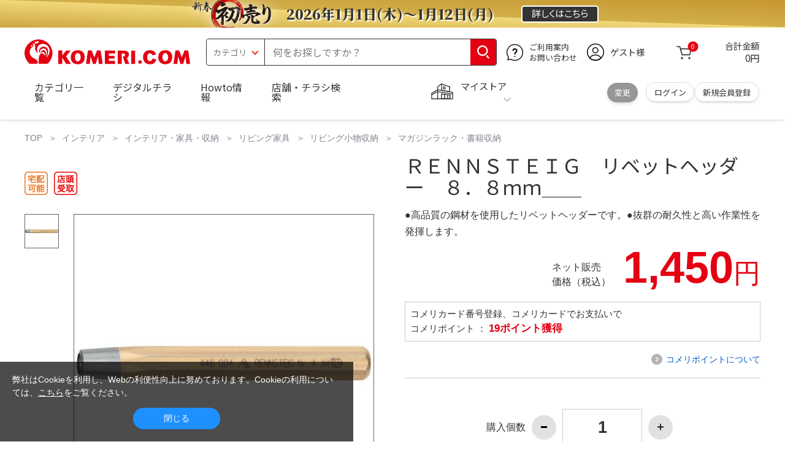

--- FILE ---
content_type: text/html; charset=utf-8
request_url: https://www.komeri.com/shop/g/g1836055/
body_size: 24942
content:
<!DOCTYPE html>
<html data-browse-mode="P" lang="ja" xml="ja" xmlns:og="http://ogp.me/ns#" xmlns:fb="http://ogp.me/ns/fb#" xmlns:mixi="http://mixi-platform.com/ns#">
<head>
<script async src="https://s.yimg.jp/images/listing/tool/cv/ytag.js"></script>
<script>
	window.yjDataLayer = window.yjDataLayer || [];
	function ytag() { yjDataLayer.push(arguments); }
	ytag({"type":"ycl_cookie", "config":{"ycl_use_non_cookie_storage":true}});
</script>

<meta charset="UTF-8">
<title>ＲＥＮＮＳＴＥＩＧ　リベットヘッダー　８．８ｍｍ＿＿ の通販 | ホームセンター コメリドットコム</title>
<link rel="canonical" href="https://www.komeri.com/shop/g/g1836055/">


<meta name="description" content="●高品質の鋼材を使用したリベットヘッダーです。●抜群の耐久性と高い作業性を発揮します。">
<meta name="keywords" content="ＲＥＮＮＳＴＥＩＧ　リベットヘッダー　８．８ｍｍ＿＿,価格,通販">

<meta name="wwwroot" content="" />
<meta name="rooturl" content="https://www.komeri.com" />
<meta name="shoproot" content="/shop" />
<script src="//assets.adobedtm.com/c55db6e40006/5604f83b3ab2/launch-4b2f380c612a.min.js" async></script>


<!-- Google Tag Manager -->
<script>(function(w,d,s,l,i){w[l]=w[l]||[];w[l].push({'gtm.start':
new Date().getTime(),event:'gtm.js'});var f=d.getElementsByTagName(s)[0],
j=d.createElement(s),dl=l!='dataLayer'?'&l='+l:'';j.async=true;j.src=
'https://www.googletagmanager.com/gtm.js?id='+i+dl;f.parentNode.insertBefore(j,f);
})(window,document,'script','dataLayer','GTM-WW7TZTK');</script>
<!-- End Google Tag Manager -->








	
		<link rel="stylesheet" type="text/css" href="https://ajax.googleapis.com/ajax/libs/jqueryui/1.13.1/themes/ui-lightness/jquery-ui.min.css">
<link rel="stylesheet" type="text/css" href="https://maxcdn.bootstrapcdn.com/font-awesome/4.7.0/css/font-awesome.min.css">
<link rel="stylesheet" type="text/css" href="/css/sys/block_order.css">
<link rel="stylesheet" href="/css/usr/sb_block.css" media="screen and (max-width:767px)">
<link rel="stylesheet" href="/css/usr/block.css" media="screen and (min-width:768px)">  
<script src="https://ajax.googleapis.com/ajax/libs/jquery/3.5.1/jquery.min.js"></script>
<script src="https://ajax.googleapis.com/ajax/libs/jqueryui/1.13.1/jquery-ui.min.js"></script>
<script src="/lib/jquery.ui.touch-punch.min.js"></script>
<script src="/lib/jquery.cookie.js"></script>
<script src="/lib/jquery.balloon.js"></script>
<script src="/lib/goods/jquery.tile.min.js"></script>
<script src="/lib/modernizr-custom.js"></script>
<script src="/lib/lazysizes.min.js"></script>
<script src="/js/sys/tmpl.js"></script>
<script src="/js/sys/msg.js"></script>
<script src="/js/sys/sys.js"></script>
<script src="/js/sys/common.js"></script>
<script src="/js/sys/search_suggest.js?ver=20240522"></script>
<script src="/js/sys/ui.js" defer></script>
<script src="/js/sys/store_search.js"></script>
<script src="/js/usr/user.js"></script>
<script src="/js/app/disp.js"></script>
<script src="/js/sys/recommend.js"></script>
<meta http-equiv="X-UA-Compatible" content="IE=edge">
<meta name="viewport" content="width=device-width">
<meta name="format-detection" content="telephone=no">
<link rel="preconnect" href="https://fonts.googleapis.com">
<link rel="preconnect" href="https://fonts.gstatic.com" crossorigin>
<link href="https://fonts.googleapis.com/css2?family=Noto+Sans+JP:wght@400;700&display=swap" rel="stylesheet"> 
<link rel="stylesheet" href="/css/bita_css/base.css?v=2025042401">
<link rel="stylesheet" href="/css/bita_css/jquery-ui.css"> 
<link rel="stylesheet" href="/css/bita_css/sliderrange.css"> 
<link rel="stylesheet" href="/css/bita_css/slick-theme.css">
<link rel="stylesheet" href="/css/bita_css/slick.css">
<link rel="stylesheet" href="/css/bita_css/sp_module.css?v=20250421" media="screen and (max-width:767px),print">
<link rel="stylesheet" href="/css/bita_css/template_b2.css?v=20250421">

<link rel="stylesheet" href="/css/sys/user.css?v=2024062702">
<link rel="stylesheet" href="/css/usr/user.css">

<script src="/js/slick.min.js" defer></script>
<script src="/js/drawerCategory.js" defer></script>
<script src="/js/common_b.js" defer></script>

<link rel="icon" href="/include_html/common/favicon/favicon.ico" sizes="48x48">
<link rel="icon" href="/include_html/common/favicon/favicon.svg" type="image/svg+xml">
<link rel="apple-touch-icon" href="/include_html/common/favicon/apple-touch-icon.png">
<link rel="manifest" href="/include_html/common/favicon/manifest.json">
	


<script src="/js/usr/goods.js"></script>


<script src="/js/sys/goods_ajax_cart.js"></script>
<script src="/js/sys/zetaadd.js" defer></script>

<script src="/js/sys/goods_ajax_bookmark.js"></script>
<script src="/js/sys/goods_ajax_quickview.js"></script>

<meta property="og:title" content="ＲＥＮＮＳＴＥＩＧ　リベットヘッダー　８．８ｍｍ＿＿の通販|ホームセンターコメリドットコム">
<meta property="og:description" content="●高品質の鋼材を使用したリベットヘッダーです。●抜群の耐久性と高い作業性を発揮します。">
<meta property="og:site_name" content="国内店舗数No1のホームセンター「コメリ」の通販サイト。コメリドットコム">
<meta property="og:url" content="https://www.komeri.com/shop/g/g1836055/">
<meta property="og:image" content="https://www.komeri.com/images/goods/018/360/55/1836055.jpg">
<meta property="og:type" content="product">
<meta name="twitter:card" content="summary" />



<script type="text/javascript" src="//dynamic.criteo.com/js/ld/ld.js?a=62571" async="true"></script>

<script type="text/javascript">
    var dataLayer = dataLayer || [];
    dataLayer.push({
        'etm_criteo_loader_url': "https://static.criteo.net/js/ld/ld.js", 
        'etm_criteo_account': 62571, 
        'etm_var_criteo_script_goods_detail': true,
        'etm_var_criteo_type': "d",
        'etm_goods': "12528918"
    });
</script>

<script type="text/javascript">
    window.criteo_q = window.criteo_q || [];
    var deviceType = /iPad/.test(navigator.userAgent) ? "t" : /Mobile|iP(hone|od)|Android|BlackBerry|IEMobile|Silk/.test(navigator.userAgent) ? "m" : "d";
    window.criteo_q.push(
        { event: "setAccount", account: 62571 },
        { event: "setSiteType", type: deviceType},
        { event: "viewItem", item: "12528918" }
    );
</script>



</head>
<script type="text/javascript">
digitalData = {
  user: {
    info: {
      login: "false",
      memberID: "",
      myStore: "",
      memberType: "非ログイン",
      cardType: ""
    }
  }
,
  ecommerce: {
    event: {
      eventName: "prodView"
    },
    items: [{
            itemCategory:"マガジンラック・書籍収納",
            itemName:"ＲＥＮＮＳＴＥＩＧ　リベットヘッダー　８．８ｍｍ＿＿",
            JANcode:"4049002002724",
            itemCategory_lv1:"インテリア・家具・収納",
            itemCategory_lv2:"リビング家具",
            itemCategory_lv3:"リビング小物収納",
            itemCategory_lv4:"マガジンラック・書籍収納",
            itemDept:"25",
            itemLine:"252",
            itemClass:"2521",
            itemSubClass:"04"
        }]
    }


};
</script>


<body class="page-goods" >
    <div class="wrapper">


<!-- Google Tag Manager (noscript) -->
<noscript><iframe src="https://www.googletagmanager.com/ns.html?id=GTM-WW7TZTK"
height="0" width="0" style="display:none;visibility:hidden"></iframe></noscript>
<!-- End Google Tag Manager (noscript) -->




<script type="text/javascript">(function e(){
	var e=document.createElement("script");
	e.type="text/javascript",
	e.async=true,
	e.src="https://komeri.search.zetacx.net/static/zd/zd_register_prd.js";
	var t=document.getElementsByTagName("script")[0];
	t.parentNode.insertBefore(e,t)})();
</script>
<script type="text/javascript">
 const zrUserId="";
</script>



	

	
	
	
			<div class="header-band  webfont">
<link rel="preconnect" href="https://fonts.googleapis.com">
<link rel="preconnect" href="https://fonts.gstatic.com" crossorigin>
<link href="https://fonts.googleapis.com/css2?family=Noto+Serif+JP:wght@200..900&display=swap" rel="stylesheet">
  <style>
.header-band {
background: linear-gradient(2deg, #cca741 0%, #f2d879 50%, #d1af49 51%, #c79730 100%);

    /*border-top: 2px solid #e40001;*/
    /*border-bottom: 2px solid #e40001;*/
    height: 45px;
    padding: .3em .5em;
    overflow: hidden;
    box-sizing: border-box;
    display: flex;
    flex-wrap: nowrap;
    justify-content: center;
    align-items: center;
    font-size: 25px;
    color: #fff;
	font-family: "Noto Serif JP", serif !important;
    font-variation-settings: "wght" 900;
    font-feature-settings: "palt";
	

}

.header-band--lead {
    font-variation-settings: "wght" 900;
    font-feature-settings: "palt";
    color: #333;
    display: flex;
    align-items: center;
      }

.header-band--lead img{
width: auto;
    height: auto;
    max-height: 45px;
    margin: 0 15px 0 0;
	filter: drop-shadow(0px 0px 10px #fff);
}
.header-band--lead img.svg-txt{
width: 100%;
    height: auto;
    max-width: 80%;
}
   .header-band--lead__jump {
    font-size: 0.6em;
    font-variation-settings: "wght" 600;
    color: #333;
    padding-right: 0.5em;
      }
.header-band--lead--fff {
    /* font-weight: 700; */
    font-variation-settings: "wght" 900;
    font-feature-settings: "palt";
    color: #272989;
    background: #fff;
    padding: 0.2em 0.5em;
    font-size: 0.7em;
    border-radius: 0.3em;
    margin-left: 2em;
}

.header-band--lead--link{
    color: #fff;
background:#333;
    border-radius: 0.3em;
    border: 2px solid #fff;
    padding: 0.25em 1em 0.35em;
    margin-left: 1em;
    font-size: 0.6em;
    font-variation-settings: "wght" 400;
    font-feature-settings: "palt";
    font-size: 0.6em;
}
/*.header-band--lead--link:hover{
color: #fff;
border: 2px solid #272989;
background:#969694;
font-variation-settings: "wght" 900;
transition-duration: 500ms;
}*/
.header-band--lead__trr {
    -webkit-transform: rotate(15deg);
    transform: rotate(15deg);
    display: inline-block
}

.header-band--lead__small {
    font-size: 14px;
    color: #fff;
    align-self: self-end;
    padding-bottom: 2px
}

@media screen and (min-width: 768px) {
	.header-band--lead-sp{display: none;}
	}

	@media screen and (max-width: 767px) {
.header-band--lead-sp{
    width:100%;
    max-width: 170px;
}
    .header-band {
			display: flex;
			/*grid-template-columns: 1fr auto;*/
			/*gap: .75rem;*/
			
			place-content: center;
			font-family: "Noto Serif JP", serif;
            padding: 0 0.5em;	
		}
		.header-band--lead img {
		width: auto;
        height: 100%;
        max-height:45px; 
        padding: 0 2vw 0 0;
        box-sizing: border-box;    
	    }
		.header-band--lead__small {
			font-size: 2vw;
			padding-bottom: 0;
			align-self: center
		}
		.header-band--lead-pc{
			display: none;
       }
	   .header-band--lead--link {
        font-size: 13px;
        padding: 0.25em 0.5em 0.35em;
        margin: 0;
        /* width: 7em; */
        text-align: center;
    }
}
</style>
    <p class="header-band--lead header-band--lead-pc">
        <img src="/include_html/top/images/header_hatuuri.png" alt="新春初売り" width="230" height="70">
       <span style="width: 16em;text-shadow: #fff 2px 2px 2px;font-size: 23px;font-weight: 900;">2026年1月1日(木)～1月12日(月)</span>
    </p>
  <p class="header-band--lead header-band--lead-sp">
      <img src="/include_html/top/images/header_hatuuri.png" alt="新春初売り" width="230" height="70"></p>
  <a href="/shop/e/e009001033001/" class="header-band--lead--link webfont"><span style="display:inline-block">詳しくは</span><span style="display:inline-block">こちら</span></a> </div>

			<header id="header" class="webfont">
	<div class="header-container webfont">
	  <div class="header-logo">
  <a href="javascript:history.back();" class="header-app--btn">
    <span></span>
    <span></span>
  </a>
		<div class="hamburger" id="js-hamburger">
		  <span class="hamburger__line hamburger__line--1"></span>
		  <span class="hamburger__line hamburger__line--2"></span>
		  <span class="hamburger__line hamburger__line--3"></span>
		</div>
		<div class="header-logo--img">
		  <a href="https://www.komeri.com/" title="ホームセンター通販コメリドットコム">
			<img src="/img/kcom_logo.svg" title="ホームセンター通販コメリドットコム" alt="ホームセンター通販コメリドットコム" width="270" height="41">
		  </a>
		</div>
	  </div>
	  	<div class="js-suggest header-search">
			<div class="suggest-wrapper">
				<form name="category" method="get" action="/shop/goods/search.aspx" id="search_form" class="header-search-form">
					<input type="hidden" name="search" value="x" />
                   <div class="header-search-container">
					<span class="header-search--s-select">
						<select name="category" id="header-select">
<option value="" selected>カテゴリ</option>
<option class="header-select--heading" value="21">工具</option>
<option value="2101"> 電動工具</option>
<option value="2102"> 電動機械</option>
<option value="2103"> 先端パーツ</option>
<option value="2104"> 作業工具</option>
<option value="2105"> 大工道具</option>
<option value="2109"> 左官道具</option>
<option value="2110"> 工具収納</option>
<option value="2111"> 保安</option>
<option value="2112"> 荷役</option>
<option value="2107"> 計測</option>
<option value="2108"> 研磨・ケミカル</option>
<option class="header-select--heading" value="22">金物・電材</option>
<option value="2203"> 釘・ビス</option>
<option value="2204"> ネジボルト</option>
<option value="2205"> 建具金物</option>
<option value="2206"> 針金・チェーン</option>
<option value="2207"> 補強金具</option>
<option value="2209"> キャスター</option>
<option value="2221"> DIY素材</option>
<option value="2222"> 安全</option>
<option value="2223"> エアコンパーツ</option>
<option value="2224"> 電線</option>
<option value="2225"> 配線部材</option>
<option value="2226"> 配線結束</option>
<option value="2227"> 電設資材</option>
<option value="2228"> 配線パーツ</option>
<option value="2229"> 換気扇</option>
<option class="header-select--heading" value="23">建材・木材・配管材</option>
<option value="2306"> 配管材</option>
<option value="2307"> 水栓</option>
<option value="2308"> 雨ドイ</option>
<option value="2309"> 安全・足場材</option>
<option value="2310"> 屋根・外壁材</option>
<option value="2311"> 構造鋼材</option>
<option value="2322"> ドア窓・建具</option>
<option value="2313"> フェンス・境界資材</option>
<option value="2323"> 換気・煙突</option>
<option value="2331"> 合板</option>
<option value="2332"> 製材</option>
<option value="2324"> 断熱・石膏</option>
<option value="2325"> 内装建材</option>
<option value="2326"> 建具・床材</option>
<option value="2327"> 養生用品</option>
<option value="2328"> ＤＩＹ木材</option>
<option value="2304"> セメント・砂・砂利</option>
<option value="2329"> ブロック</option>
<option value="2305"> 外構資材</option>
<option class="header-select--heading" value="46">塗料・補修剤</option>
<option value="4601"> 塗料</option>
<option value="4602"> 塗装具</option>
<option value="4603"> テープ</option>
<option value="4604"> 補修材</option>
<option value="4605"> コーキング材</option>
<option value="4606"> 接着剤</option>
<option value="4607"> 荷造・包装</option>
<option value="4608"> シート</option>
<option value="4609"> 断熱・結露用品他</option>
<option class="header-select--heading" value="24">エクステリア・住設機器</option>
<option value="2406"> エクステリア</option>
<option value="2401"> キッチン</option>
<option value="2402"> バス・洗面</option>
<option value="2403"> トイレ</option>
<option value="2404"> ガス・石油給湯器</option>
<option value="2405"> エネルギー・電気</option>
<option value="2407"> 内装・建具</option>
<option value="2408"> サッシ・外壁・屋根</option>
<option value="2412"> 表札・ポスト</option>
<option class="header-select--heading" value="27">農業資材・肥料・農薬</option>
<option value="2717"> 水稲資材</option>
<option value="2718"> 畑作果樹畜産資材</option>
<option value="2711"> 農機具</option>
<option value="2704"> 米保管・精米機</option>
<option value="2712"> ハウス資材</option>
<option value="2713"> 支柱（栽培）</option>
<option value="2715"> 防鳥防獣資材</option>
<option value="2719"> 収穫資材</option>
<option value="2714"> 出荷資材</option>
<option value="2720"> 昇降器具・運搬具</option>
<option value="2723"> 農業用農薬</option>
<option value="2724"> 家庭園芸農薬</option>
<option value="2721"> 農業用土</option>
<option value="2706"> 肥料</option>
<option value="2722"> 飼料</option>
<option class="header-select--heading" value="28">ガーデニング・植物</option>
<option value="2813"> ガーデンファニチャー</option>
<option value="2814"> 庭園資材</option>
<option value="2815"> 屋外床材</option>
<option value="2817"> ガーデン装飾</option>
<option value="2816"> 鉢・プランター</option>
<option value="2812"> 用土</option>
<option value="2818"> 育成園芸用品</option>
<option value="2807"> 土農具</option>
<option value="2808"> 刈払機</option>
<option value="2809"> 噴霧器</option>
<option value="2819"> 園芸機器</option>
<option value="2810"> 散水用品</option>
<option value="2811"> 雪かき用品</option>
<option value="2802"> 植物</option>
<option value="2820"> 種</option>
<option value="2821"> 造花</option>
<option class="header-select--heading" value="35">衣料・靴・作業手袋</option>
<option value="3501"> 作業衣料</option>
<option value="3507"> 実用衣料</option>
<option value="3508"> 防寒用品</option>
<option value="3502"> 作業手袋</option>
<option value="3509"> 雨合羽</option>
<option value="3503"> 作業小物</option>
<option value="3511"> 靴下</option>
<option value="3504"> 長靴</option>
<option value="3505"> ワークシューズ</option>
<option value="3506"> 一般靴、小物</option>
<option value="3512"> 傘</option>
<option class="header-select--heading" value="26">インテリア・家具・収納</option>
<option value="2601"> ホームデコ</option>
<option value="2602"> カーペット・室内敷物</option>
<option value="2616"> 屋内床材</option>
<option value="2603"> カーテン・ブラインド</option>
<option value="2604"> 座布団・クッション</option>
<option value="2605"> ベッド・寝具</option>
<option value="2617"> こたつ用品</option>
<option value="2613"> 衣類収納用品</option>
<option value="2618"> 多目的収納用品</option>
<option value="2619"> 空間収納</option>
<option value="2620"> リビング家具</option>
<option value="2621"> 玄関家具</option>
<option value="2626"> キッチン・ダイニング家具</option>
<option value="2622"> 室内補助用品</option>
<option value="2628"> 神棚・神具</option>
<option value="2625"> スリッパ</option>
<option value="2614"> スーツケース・バック</option>
<option value="2624"> 掛・置時計</option>
<option value="2623"> 腕時計</option>
<option class="header-select--heading" value="33">家電・照明</option>
<option value="3325"> エアコン・空調機器</option>
<option value="3304"> 冷房用品</option>
<option value="3323"> 暖房用品</option>
<option value="3303"> その他暖房用品</option>
<option value="3320"> 家事家電</option>
<option value="3316"> 調理家電</option>
<option value="3315"> コンロ・ガス器具用品</option>
<option value="3318"> ＡＶ機器</option>
<option value="3317"> 理美容・健康</option>
<option value="3306"> 電線・延長コード</option>
<option value="3308"> アンテナパーツ</option>
<option value="3311"> 照明器具</option>
<option value="3313"> 電球・蛍光灯</option>
<option value="3314"> 乾電池</option>
<option value="3322"> ネットワーク機器</option>
<option value="3309"> 防犯・セキュリティ</option>
<option value="3321"> 防災</option>
<option value="3324"> カメラ</option>
<option value="34">レジャー・自転車・カー用品</option>
<option value="3401"> 洗車用品</option>
<option value="3421"> ワックスケミカル</option>
<option value="3403"> オイル・添加剤</option>
<option value="3404"> バッテリー・電装・バルブ</option>
<option value="3405"> 車内用品・車外用品</option>
<option value="3406"> 車内小物</option>
<option value="3422"> カーエレクトロ二クス</option>
<option value="3408"> 保安・補修</option>
<option value="3409"> タイヤ・タイヤ関連</option>
<option value="3410"> バイク用品</option>
<option value="3411"> キャンプ・アウトドア用品</option>
<option value="3412"> 海水浴用品</option>
<option value="3413"> スポーツ用品</option>
<option value="3414"> 健康トレーニング</option>
<option value="3415"> 釣具</option>
<option value="3416"> 自転車</option>
<option value="3418"> 自転車用品</option>
<option value="3419"> 玩具</option>
<option value="3420"> シーズン玩具</option>
<option class="header-select--heading" value="29">ペット用品</option>
<option value="2901"> 犬フード</option>
<option value="2910"> 犬用品</option>
<option value="2902"> 猫フード</option>
<option value="2911"> 猫用品</option>
<option value="2912"> 小動物</option>
<option value="2913"> 鳥・昆虫</option>
<option value="2914"> 魚・爬虫類フード</option>
<option value="2915"> 魚・爬虫類用品</option>
<option class="header-select--heading" value="30">家庭用品・日用品</option>
<option value="3001"> 掃除用具</option>
<option value="3002"> 掃除容器</option>
<option value="3003"> 洗濯用品</option>
<option value="3004"> バス用品</option>
<option value="3005"> タオル</option>
<option value="3006"> トイレ用品</option>
<option value="3019"> 収納用品・収納保護用品</option>
<option value="3010"> 住居洗剤</option>
<option value="3011"> 洗濯洗剤</option>
<option value="3012"> 台所用品</option>
<option value="3014"> 芳香剤・消臭剤</option>
<option value="3015"> 防虫剤・除湿剤</option>
<option value="3016"> 殺虫剤</option>
<option value="3013"> 紙</option>
<option value="3017"> カイロ</option>
<option value="3018"> ローソク・線香・仏具</option>
<option value="3008"> サンダル</option>
<option class="header-select--heading" value="31">キッチン用品</option>
<option value="3101"> 調理器具</option>
<option value="3102"> 調理用品</option>
<option value="3103"> 箸・食器</option>
<option value="3104"> 卓上・保存用品</option>
<option value="3105"> 流し用品</option>
<option value="3111"> ポット・行楽用品</option>
<option value="3108"> ポリ袋・キッチンガード</option>
<option value="3109"> 割箸・紙皿・紙コップ他消耗品</option>
<option value="3110"> テーブルクロス</option>
<option class="header-select--heading" value="32">ヘルス＆ビューティー</option>
<option value="3201"> シャンプー・石鹸・入浴剤</option>
<option value="3203"> オーラルケア用品</option>
<option value="3204"> 化粧品・化粧小物</option>
<option value="3214"> ヘルスケア</option>
<option value="3207"> ベビー用品</option>
<option value="3215"> 美粧用品</option>
<option value="3208"> 手芸・和洋裁</option>
<option value="3209"> シニアケア</option>
<option value="3216"> 介護用品</option>
<option value="3211"> 香水</option>
<option value="3212"> 郵便関係</option>
<option value="3217"> 老眼鏡・メガネ</option>
<option class="header-select--heading" value="37">文具・事務用品</option>
<option value="3701"> 事務用品</option>
<option value="3702"> ＯＡ用品</option>
<option value="3720"> パソコン用品</option>
<option value="3703"> 事務機器・店舗用品</option>
<option value="3704"> オフィス家具・収納</option>
<option value="3705"> ファイル</option>
<option value="3721"> ノート・伝票・封筒</option>
<option value="3722"> 慶弔・賞状用品</option>
<option value="3708"> 筆記・学童用品</option>
<option value="3723"> ルーペ・拡大鏡</option>
<option value="3717"> 喫煙具</option>
<option value="3719"> ＤＩＹ書籍</option>
<option class="header-select--heading" value="36">食品</option>
<option value="3601"> 菓子</option>
<option value="3602"> 飲料</option>
<option value="3603"> 米</option>
<option value="3604"> 加工食品</option>
<option value="3606"> 食品ギフト・その他ギフト</option>
<option value="3605"> 餅・正月用品</option>
<option class="header-select--heading" value="45">産直</option>
<option value="4506"> 野菜</option>
<option value="4501"> くだもの</option>
<option value="4502"> お米</option>
<option value="4503"> 加工品</option>
<option value="4504"> お菓子</option>
</select>
					</span>
					<span class="header-search--input">
					<input type="text" value="" maxlength="100" placeholder="何をお探しですか？" list="example" class="s-suggest js-suggest-search" name="keyword" data-suggest-submit="on" autocomplete="off">
					</span>
                   </div>
					<span class="header-search--input-btn">
					<input type="image" src="/img/head_icon_search.svg" alt="検索" name="goodsKeywordSearchButton">
					</span>
				</form>
			</div>
		</div>
		  <div class="header-contact">
		<a href="/shop/pg/1AvailableInfo/">
		  <img src="/img/head_icon_inquiry.svg" alt="ご利用案内とお問い合わせ" width="27" height="27">
		  <p class="pc-only">ご利用案内
			<br>お問い合わせ
		  </p>
		</a>
	  </div>
	  <div class="header-usr">
		<span class="header-usr--icon">
		  <a href="/shop/customer/menu.aspx">
			<img src="/img/header_usr.svg" alt="アカウント" width="28" height="28">
		  </a>
		</span>
		<span class="header-usr--name js-user-name">
          ゲスト様
		</span>
	  </div>
	  <div class="header-cart">
		<div class="header-cart--icon">
		  <a href="/shop/cart/cart.aspx" rel="nofollow">
			<img src="/img/head_icon_cart.svg" alt="カート" width="25" height="25">
			<span class="header-cart--bag js-cart-count">0</span>
		  </a>
		</div>
		<div class="header-cart--count">
		  <span class="header-cart--count-txt">合計金額</span>
		  <span class="header-cart--total-count price" id="js-price">0円</span>
		</div>
	  </div>
	  <div class="header-store js-mystore-area">
		<span class="header-store--icon">
		  <img src="/img/header_mystore.svg" alt="マイストア" width="36" height="26">
		</span>
		<p class="header-store--dt">
		  <span class="header-store--dt__head">マイストア</span>
		  <span class="header-store--dt-cont">
			<span class="header-store--dt-name js-mystore-area--name"></span>
			<span class="header-store--dt-time js-mystore-area--time"></span>
			<span class="header-store--dt-btn__change">
			<a class="js-mystore-area--change js-mystore-area--change" href="/shop/storeSearch/KeepCriteriaInput.aspx?&transition=top">変更</a>
			</span>
		  </span>
		</p>
 <p class="pc-only header-store--login">
        <span>
        <a href="/shop/customer/menu.aspx">
         ログイン
        </a>
        </span>
        <span>
        <a href="/shop/customer/entry.aspx" rel="nofollow">
        新規会員登録
        </a>
        </span>
        </p>
	  </div>
	  <nav class="header-nav">
		<ul class="header-nav--list">
		  <li class="sp-only header-nav--head">ようこそ
			<span>ゲスト様</span>
		  </li>
		  <li class="sp-only">
			<a href="/shop/customer/menu.aspx">ログイン</a>
		  </li>
		  <li class="drawerCategory pc-only">
			<a href="/shop/category/categorylist.aspx">カテゴリ一覧</a>
		  </li>
		  <li class="sp-only">
			<a href="/shop/category/categorylist.aspx">カテゴリ一覧</a>
		  </li>
		  <li>
			<a href="/shop/pg/1005024240/">デジタルチラシ</a>
		  </li>
		  <li>
			<a href="/shop/pg/1howto/">Howto情報</a>
		  </li>
		  <li>
			<a href="/shop/storeSearch/CriteriaInput.aspx">店舗・チラシ検索</a>
		  </li>
 <li class="sp-only">
			<a href="https://toyu.komeri.com/toyu/top/CSfTop.jsp?251023">灯油宅配</a>
		  </li>
<li class="sp-only"><a href="https://www.komeri.com/reserve/tool/">電動工具・機械レンタル</a></li>
		</ul>
		<div class="menu-category-list">
<!--drawerCategory外部化-->
<script>
jQuery(".drawerCategory").hover(function(){
if(jQuery(this).attr("active")!="true"){
jQuery(this).attr("active","true");
  if(jQuery(".menu-category-list ul").length == 0){
jQuery.get("/include_html/top/bpr2020/header/drawerCategory.html?2406211601")
.done(function(data){
jQuery(".menu-category-list").append(data);
});
  }};
});
</script>
<!---->
		</div>
	  </nav>
	  <div class="header-search--s-close"><span class="s-suggest--close-btn">キャンセル</span></div>
	  <div class="suggest-container">
		<div class="js-suggest disp-sp"></div>
	  </div>

	  <div class="header-store-map">
		<div class="header-store-map-container">
			<div class="header-store-map--detail">
				<dl>
					<dt>営業時間:</dt><dd class="js-mystore-area--time"></dd>
					<dt><span class="js-mystore-area--title"></span></dt><dd class="js-mystore-area--note"></dd>
				</dl>
				<a href="/shop/storeSearch/KeepCriteriaInput.aspx?&transition=top" class="js-mystore-area--detail flatbtn default-btn fs-small webfont">詳細を見る</a>
			</div>
			<div class="header-store-map--img">
				<img class="js-mystore-area--map" src="" alt="店地図情報" width="300" height="180">
				<img src="/img/storemap/osm_copr_hs.png" alt="コピーライト" width="147" height="15" class="header-store-map--img-copy">
			</div>
		</div>
	  </div>

	  <div class="black-bg" id="js-black-bg"></div>
	</div>
  </header>
	<div class="header-sp-store webfont js-mystore-area">
		<span class="header-sp-store--icon">
		<img src="/img/header_mystore.svg" alt="マイストア" width="36" height="26">
		</span>
		<span class="header-sp-store--dt__head">マイストア</span>
		<span class="header-sp-store--dt-name js-mystore-area--name"></span>
		<span class="header-sp-store--dt-time js-mystore-area--time"></span>
		<span class="header-sp-store--dt-btn__change">
			<a class="js-mystore-area--change" href="/shop/storeSearch/KeepCriteriaInput.aspx?&transition=top">変更</a>
		</span>
  	</div>
<script>
    jQuery(document).ready(function () {
        jQuery('#search_form').on('submit', function (event) {
            const form = jQuery(this);
            form.find('input[name="goodsKeywordSearchButton.x"], input[name="goodsKeywordSearchButton.y"]').remove();

            const action = form.attr('action');
            const params = form.serialize();
            window.location.href = action + '?' + params;

            event.preventDefault();
        });
    });
</script>

		
			
		
	
	


	


<link rel="stylesheet" type="text/css" href="/css/sys/goodsdetail.css"/>

<div class="global-main">
	
		
			<div class="breadcrumb">
				
	<ul class="breadcrumbs">
		

<li>
	<a href="https://www.komeri.com/">
		TOP
	</a>
</li>




<li>
	<a href="https://www.komeri.com/shop/pg/1Interior/">インテリア</a>
</li>





<li>
	<a href="https://www.komeri.com/shop/c/c26/">インテリア・家具・収納</a>
</li>





<li>
	<a href="https://www.komeri.com/shop/c/c2620/">リビング家具</a>
</li>





<li>
	<a href="https://www.komeri.com/shop/c/c262008/">リビング小物収納</a>
</li>





<li>
	<a href="https://www.komeri.com/shop/c/c26200803/">マガジンラック・書籍収納</a>
</li>


	</ul>


			</div>
		
	

<script src="/js/sys/goods_ajax_storecart.js"></script>
<script src="/js/sys/goods_comparison.js"></script>
<section>

	<script src="/js/jquery.elevatezoom.js" defer="defer"></script>
	<script>
		function IsNumeric(strString) {
			var strValidChars = "0123456789";
			var strChar;
			var blnResult = true;

			for (i = 0; i < strString.length && blnResult == true; i++) {
			strChar = strString.charAt(i);
			if (strValidChars.indexOf(strChar) == -1) {
			blnResult = false;
			}
			}

			return blnResult;
		}

		function ieVersionchecker(){
			var result  = false;
			var agent   = window.navigator.userAgent.toLowerCase();
			var version = window.navigator.appVersion.toLowerCase();
			if(agent.indexOf("msie") > -1){
				if (version.indexOf("msie 6.") > -1){
					result = true;
				}else if (version.indexOf("msie 7.") > -1){
					result = true;
				}else if (version.indexOf("msie 8.") > -1){
					result = true;
				}
			}
			return result;
		}

		
		(function(jQuery){
			jQuery(document).ready(function(){
			if (jQuery("#goodsImg").attr('src') != '/img/goods/noimage_l.gif') {
				jQuery("#goodsImg").elevateZoom({
					zoomWindowOffetx: 14,
					zoomWindowWidth: 550,
					zoomWindowHeight: 550,
					cursor: "pointer",
					borderColour: "#ccc",
					borderSize: 1,
					lensBorderSize: 0,
					lensColour: "#8CD2F5"
				});
				jQuery("#example_video_1").hide();
			}
			jQuery(".sub-frame img").click(function (event) {
				event.preventDefault();
				jQuery(".goodsImg").attr(
				"src",
				jQuery(this).attr("data-image")
				);
			});
			jQuery(".sub-frame img").hover(function () {
				if (
					jQuery(this).closest(".product-thumbs__360images").length >0) {
					return;
			}
			var newImage =
			jQuery(this).attr("data-image") ||
				jQuery(".mainImg img").attr("src");
				jQuery("#goodsImg").attr("src", newImage);
				var ez = jQuery("#goodsImg").data("elevateZoom");
				if (jQuery(this).hasClass("videothum")) {
				ez.swaptheimage(jQuery(".mainImg img").attr("src"), "");
					jQuery("#example_video_1").show();
					jQuery("#goodsImg").hide();
				} else {
					ez.swaptheimage(jQuery(".mainImg img").attr('src'), jQuery(this).attr('data-image')); 
					jQuery("#example_video_1").hide();
					jQuery("#goodsImg").show();
				}
			});    
			if(jQuery("#goodsImg").attr('src') == '/img/goods/noimage_l.gif'){
				jQuery('#goodsImg').hide();
				jQuery('#example_video_1').show();
				if (ieVersionchecker()) {
					jQuery('#videoMsg').show();
				}
			}
			if(ieVersionchecker()){
				jQuery('#videoMsg').html("ご利用のブラウザは商品紹介動画非対応です。</br>他のブラウザでご覧ください。");
			}

				
				jQuery(".quantity-btn.decrement").click(function(){
					if (IsNumeric(jQuery("#goodsCntInp").val())) {
						var goodsCnt = Number(jQuery("#goodsCntInp").val());
						if (1 < goodsCnt) {
							jQuery("#goodsCntInp").val(goodsCnt - 1);
							chkMyStoreCnt();
						}
					}
				});

				jQuery(".quantity-btn.increment").click(function(){
					if (IsNumeric(jQuery("#goodsCntInp").val())) {
						var nextCnt = Number(jQuery("#goodsCntInp").val()) + 1;
						if (nextCnt <= 99999) {
							jQuery("#goodsCntInp").val(nextCnt);
							chkMyStoreCnt();
						}
					}
				});

				jQuery("input[name='qty']").blur(function() {
					if (IsNumeric(jQuery(this).val())) {
						chkMyStoreCnt();
					}
				});

				jQuery(".js-animation-select-wrnt").click(function() {
					jQuery(".js-animation-select-wrnt").removeClass("selected");
					jQuery(this).addClass("selected");
				});

				chkMyStoreCnt();

				function chkMyStoreCnt() {
					var stockCnt = jQuery(".store-sel .stock .stockCnt").data("mystore-stock-cnt");
					if (typeof stockCnt !== 'undefined') {
						if (Number(jQuery("input[name='qty']").val()) > stockCnt) {
							jQuery(".delivery-date-info .keep-delv-plan").hide();
							jQuery(".delivery-date-info .store-delv-plan").show();
							jQuery(".store-receive .unit-box").show();
							jQuery(".store-receive .store-delv-stock").show();
							if (jQuery(".store-receive .cart-btn .btn-no-stock").length > 0) {
								jQuery(".store-receive .cart-btn .btn-in-stock").hide();
								jQuery(".store-receive .cart-btn .btn-no-stock").show();
							}
						} else {
							jQuery(".delivery-date-info .store-delv-plan").hide();
							jQuery(".delivery-date-info .keep-delv-plan").show();
							jQuery(".store-receive .unit-box").hide();
							jQuery(".store-receive .store-delv-stock").hide();
							if (jQuery(".store-receive .cart-btn .btn-no-stock").length > 0) {
								jQuery(".store-receive .cart-btn .btn-in-stock").show();
								jQuery(".store-receive .cart-btn .btn-no-stock").hide();
							}
						}
					} else {
						jQuery(".delivery-date-info .keep-delv-plan").hide();
						jQuery(".delivery-date-info .store-delv-plan").show();
						jQuery(".store-receive .unit-box").show();
						jQuery(".store-receive .store-delv-stock").show();
						if (jQuery(".store-receive .cart-btn .btn-no-stock").length > 0) {
							jQuery(".store-receive .cart-btn .btn-in-stock").hide();
							jQuery(".store-receive .cart-btn .btn-no-stock").show();
						}
					}
				}
			});
		})(jQuery);

		function checkEnterKey(e){
			if (!e) {
			var e = window.event;
			}
			if (e.keyCode == 13) {

			return false;
			}
		}

    function memberLoginDlg(){
        var e = document.getElementById("cart-extendedwarranty-modal");
        e.style.display = "block";
    }
    function closememberLoginDlg(){
        var e = document.getElementById("cart-extendedwarranty-modal");
        e.style.display = "none";
    }
	</script> 

<div class="block-goods-detail--promotion-freespace pc-only" id="html1"></div>
<div class="block-goods-detail--promotion-freespace sp-only" id="html4"></div>
	<div class="goods-main">
		<input type="hidden" value="" id="hidden_variation_group">
		<input type="hidden" value="0" id="variation_design_type">
		<input type="hidden" value="1836055" id="hidden_goods">
		<input type="hidden" value="ＲＥＮＮＳＴＥＩＧ　リベットヘッダー　８．８ｍｍ＿＿" id="hidden_goods_name">
		<input type="hidden" value="61bb42ca64b905969feeceb8e7b6fafd82cd9d4e7c2756393aa32df101a08c38" id="js_crsirefo_hidden">
		<input type="hidden" value="true" id="js_zeta_use">
		<input type="hidden" value="1836055" id="js_goods">
		<input type="hidden" value="1450" id="js_goods_price">

	
		<div class="img--wrap">

			
			

			
				<div class="icon-set">
					<ul>
						
						
						
						
						
						
						
						
						
						<li><a href="/shop/pg/1005024164" target="_blank"><img src="/img/icon/i_delivery.png" alt="宅配可能"></a></li>
						
						<li><a href="/shop/pg/1005024164" target="_blank"><img src="/img/icon/i_store_recieve.png" alt="店頭受取"></a></li>
					</ul>
				</div>
			
			<div class="gallery_thumbs">
				<div class="goods-img">
					<div class="main pc-only">
						<div class="inner">
							<div class="pc-img">
								<img onerror="alterImage(this, '/img/product/noimage_l.gif')" src="/images/goods/018/360/55/1836055.jpg" alt="ＲＥＮＮＳＴＥＩＧ　リベットヘッダー　８．８ｍｍ＿＿" id="goodsImg" />

								
							</div>
							<div class="favMsg">
								<div class="msg"></div>
							</div>
						</div>
					</div>
					<div class="sp-img sp-only read">
						<script src="/js/jquery.mobile-events.js"></script>
						<script src="/js/lightslider.js"></script>
						<script src="/js/ItemLightbox-setup.js" defer="defer"></script>
						<script>
							document.addEventListener(
							"play",
							function (event) {
								let videos = document.querySelectorAll(
									".lg-video video, .imageGallery video"
									);
								videos.forEach((video) => {
									if (video !== event.target) {
									video.pause();
									}
								});
							},
							true
							);
						</script>
						<div class="PictBox_light">
							<div class="item">
								<ul class="imageGallery">
									
									<li data-thumb="/images/goods/018/360/55/1836055.jpg" data-src="/images/goods/018/360/55/1836055.jpg" class="read lslide" id="media-count-pic">
										<div class="inner">
											<img onerror="alterImage(this, '/img/product/noimage_l.gif')" src="/images/goods/018/360/55/1836055.jpg" alt="ＲＥＮＮＳＴＥＩＧ　リベットヘッダー　８．８ｍｍ＿＿">
										</div>
									</li>
									
									
								</ul>
							</div>
						</div>
						<div class="product-mobile-pagenation">
							<span class="product-mobile-pagenation__current" id='count_index'></span>
							<span class="product-mobile-pagenation__notice">/</span>
							
							<span class="product-mobile-pagenation__total">1</span>
							
						</div>
						<div class="favMsg">
							<div class="msg"></div>
						</div>
					</div>
					<script>
						jQuery(function(){
							jQuery(".sp-img").removeClass("read");
						});
					</script>
					<div class="sub-frame pc-only">
						
							<div class="thumb js-main-img-cnt">
								<div class="inner">
									<img onerror="this.closest('.thumb').style.display='none';" src="/images/goods/018/360/55/1836055.jpg" class="thumMainImg" data-image="/images/goods/018/360/55/1836055.jpg" alt="">
								</div>
							</div>
						
						
						
						
						
					</div>
				</div>
				
				
				
				<div class="details-area pc-only">
					<div class="share">
						<div class="share-btn js-item-wrapper">
							<ul class="share-btn--list">
								<li>
									<div class="pane-goods favorite">
										
                                        <a class="js-animation-bookmark js-favicon js-block-goods-favorite" data-regtp="1" data-goods="1836055" data-goods-price="1450" href="https://www.komeri.com/shop/customer/bookmark.aspx?goods=1836055&crsirefo_hidden=61bb42ca64b905969feeceb8e7b6fafd82cd9d4e7c2756393aa32df101a08c38" onclick="_satellite.track('addFavorite', {itemCategory: 'マガジンラック・書籍収納', itemName:'ＲＥＮＮＳＴＥＩＧ　リベットヘッダー　８．８ｍｍ＿＿', JANcode:'4049002002724'});">
											<img src="/img/product/fav_dtl_icon.png" class="dtl" alt="欲しいものリストに追加">
											<span class="favorite--word">欲しいものリストに追加</span>
                                        </a>
										
									</div>

								</li>
								<li class="sns-button" data-snstype="twitter">
									<a href="#" target="_blank">
										<img src="/img/product/twitter-s.svg" alt="ツイッター">
									</a>
								</li>
								<li class="sns-button" data-snstype="facebook">
									<a href="#" target="_blank">
										<img src="/img/product/facebook-s.svg" alt="フェイスブック">
									</a>
								</li>
								<li class="sns-button" data-snstype="line">
									<a href="#" target="_blank">
										<img src="/img/product/line-s.svg" alt="LINE">
									</a>
								</li>
								<li class="sns-button" data-snstype="mail">
									<a href="#">
										<img src="/img/product/mail-s.svg" alt="メール">
									</a>
								</li>
							</ul>
							<p class="favorite--msg js-favMsg">欲しいものリストに追加されました</p>
							<script src="/js/sys/sns.js" defer></script>
						</div>
					</div>
				</div> 

				<div class="details-area-sp sp-only">
					
					<div class="share">
						<div class="share-btn js-item-wrapper">
							<ul class="share-btn--list">
								<li>
									<div class="pane-goods favorite">
										
                                        <a class="js-animation-bookmark js-favicon js-block-goods-favorite" data-regtp="1" data-goods="1836055" data-goods-price="1450" href="https://www.komeri.com/shop/customer/bookmark.aspx?goods=1836055&crsirefo_hidden=61bb42ca64b905969feeceb8e7b6fafd82cd9d4e7c2756393aa32df101a08c38" onclick="_satellite.track('addFavorite', {itemCategory: 'マガジンラック・書籍収納', itemName:'ＲＥＮＮＳＴＥＩＧ　リベットヘッダー　８．８ｍｍ＿＿', JANcode:'4049002002724'});">
											<img src="/img/product/fav_dtl_icon.png" class="dtl" alt="欲しいものリストに追加">
                                        </a>
										
									</div>
								</li>
								<li>
									<div class="favorite">
										<a href="javascript:void(0)" onclick="navshare()" id="sharebtn">
											<img src="/img/product/share_dtl_icon.png" class="dtl" alt="シェア">
											<span>シェア</span>
										</a>
									</div>
								</li>
							</ul>
							<p class="favorite--msg js-favMsg">欲しいものリストに追加されました</p>
							<script>
								function navshare() {
									try {
										if (navigator.share) {
											navigator.share({
											title: document.title,
											url: location.href,
											})
										} else {
											alert('お使いのブラウザでは共有機能が使用できません。');
										}
									} catch (e) {
										alert('共有機能の表示に失敗しました。');
									}
								}
							</script>
						</div>
					</div>
				</div> 
				
			</div>
		</div>
	
	<script src="/js/360image.js" defer=""></script>
	<script src="/js/images-module.js" defer=""></script>
		<div class="article-wrap">
			<form name="frm" method="GET" action="/shop/cart/cart.aspx">
				<h1 class="heading--top webfont" id="goodsname" data-goods-name="ＲＥＮＮＳＴＥＩＧ　リベットヘッダー　８．８ｍｍ＿＿">
					
					ＲＥＮＮＳＴＥＩＧ　リベットヘッダー　８．８ｍｍ＿＿
				</h1>

			
				<p class="p-description">●高品質の鋼材を使用したリベットヘッダーです。●抜群の耐久性と高い作業性を発揮します。</p>
			
				<div class="block-goods-name" id="spec_goods_comment"></div>
				
			
			

				
				<div class="price--inner">
			
					
					
					
							<div class="price--tax">
								<p class="tax">ネット販売<br>価格（税込）</p>
								<p class="price--area2"><span class="amt"> 1,450</span><span class="en">円</span></p>
							</div>
					
				</div>
				<div id="sale--txt">
					
					
					
					
					
				</div>

				
				<div class="card--point">
					<div class="p-product__web-content">
						
						
								<p>コメリカード番号登録、コメリカードでお支払いで<br>コメリポイント ： <span>19ポイント獲得</span></p>
							
						
						
					</div>
				</div>
				

				
					<p class="oguchi--btn"><a href="/shop/pg/1SiteUse#info19" class="product-textlink">コメリポイントについて</a></p>
				
				
					<div class="quantity">
						<label for="buybox__quantity__input">購入個数</label>
						<div class="quantity-btn decrement"><img src="/img/product/icon_minus.svg" alt="購入個数を減らす"></div>
						<div class="goods-cnt">
							<input type="tel" name="qty" id="goodsCntInp" class="goods-cnt" value=1 maxlength="5" onkeypress="return checkEnterKey(event);">
						</div>
						<div class="quantity-btn increment"><img src="/img/product/icon_plus.svg" alt="購入個数を増やす"></div>
					</div>
				

			

				

				
			</form>
		</div>
	</div>
</section>





	<div class="product__size">
		<ul>
		
		</ul>
	</div>





	<div class="product__size">
		<ul>
		
		</ul>
	</div>




<div id="receive">
	
<script type="text/javascript">
	var goods_crsirefo_jscart = "14bb7670c4efacc7d0176e1df432b2789cb580c35a92f0ed627495375c84b13c";
</script>

<div class="delivery-receive">
	<h3 class="webfont">
		<span class="rv-icon">
			<img src="/img/product/icon_mystore2.png" alt="お店で受け取る">
		</span>
		<span class="rv-txt">
			お店で受け取る<br class="sp-only">（送料無料）
		</span>
	</h3>
	<div class="receive-box store-receive">
		
		<div class="bottom-pos">
			<div class="my-store--zaiko">
				<p class="receive--heading webfont">受け取り店舗：</p>
				
				
			</div>

				
				
				
				
				
				
				<a href="/shop/storeSearch/KeepCriteriaInput.aspx?transition=layaway&goods=1836055">
					<p class="rv-store">
						<input type="hidden" id="store_cd" value="">
						<span class="store-sel keepStore" id="keepStoreInfo">
							<span>お店を選ぶ</span>
						</span>
					</p>
				</a>

				

			
			

			
			<div class="store-lct">
				
					
					
				
			</div>

			<p class="store-choice--btn__ma"><a href="#" class="flatbtn default-btn fs-medium webfont" onclick="javascript: return DispStoreCartDialog();">近くの店舗を確認する</a></p>
			
					
					<p class="receive--heading webfont">納期目安：</p>
					
			
			<div class="delivery-date-info">
				
				
				<div class="store-delv-plan" >
					
					<p class="nouki mb5">店舗在庫不足の為、取り寄せ注文となります。</p>
					<p class="nouki">1月11日頃のお届け予定です。</p>
					
				</div>
				
			</div>
			
			<p class="store-choice--btn__ma"><a href="/shop/pg/1SiteUse#info07" class="flatbtn default-btn fs-medium arrow-r webfont">受け取り方法・送料について</a></p>
			<p class="cart-btn">
				
				
					
						
							<a href="/shop/cart/cart.aspx?goods=1836055&amp;crsirefo_hidden=89523512829e680dbec0c0ae592e4c828334b3af8d5f4d8c5a70a1e62cdc197d" class="flatbtn orangebtn fs-large webfont js-enhanced-ecommerce-add-cart-detail js-animation-add-storecart btn-in-stock js-cart-in-button" data-goods="1836055" data-goods-price="1450" onclick="_satellite.track('addCart', {itemCategory: 'マガジンラック・書籍収納', itemName:'ＲＥＮＮＳＴＥＩＧ　リベットヘッダー　８．８ｍｍ＿＿', JANcode:'4049002002724', cartType:'shop', itemDept:'25', itemLine:'252', itemClass:'2521',itemSubClass:'04'});">カートに入れる</a>
						
					
				
			</p>
			<div id="GoodsCntErrMsg" style="display:none" class="textCnter textSize05 textBold mgt10"></div>
		</div>
		<div id="storecartlist-modal" data-title="ＲＥＮＮＳＴＥＩＧ　リベットヘッダー　８．８ｍｍ＿＿" style="display:none;">
			<div class="remodal-overlay">
				<div class="remodal-container">
					<div class="remodal-box remodal-store-box">
						<div class="remodal-header">
							<div class="remodal-box--product remodal-box--store__w">
								<span class="remodal-box--product-img ">
									<img onerror="alterImage(this, '/img/product/noimage_l.gif')" src="" alt="" width="60" height="60">
								</span>
								<p class="remodal-box--product-name">ＲＥＮＮＳＴＥＩＧ　リベットヘッダー　８．８ｍｍ＿＿</p>
							</div>
							<div class="remodal-box--close js-modal-close modal-close">
								<span class="remodal-box--close__line1"></span>
								<span class="remodal-box--close__line2"></span>
							</div>
						</div>
						<div class="remodal-store--head">
							<span>店舗名</span>
							<span>住所</span>
							<span>営業時間	</span>
							<span>在庫数	</span>
							<span>選択店舗<br>
							からの距離</span>
							<span>購入個数</span>
						</div>
						<div class="remodal-store--cont">
							
								<span class="remodal-store--detail1">近くに在庫のある店舗はございません。</span>
							
						</div>
						
					</div>
				</div>
			</div>
		</div>
		
	</div>
</div>

	<div class="delivery-receive">
		<h3 class="webfont">
			<span class="rv-icon">
				<img src="/img/product/icon_truck3.png" alt="配送する">
			</span>
			<span class="rv-txt">
				配送する
			</span>
		</h3>
		<div class="receive-box">
			

		

		
			<script type="text/javascript">
				var goods_crsirefo_jscart = "14bb7670c4efacc7d0176e1df432b2789cb580c35a92f0ed627495375c84b13c";
			</script>
		

			<div class="nouki-h__center02">
				
					<p class="receive--heading webfont">納期目安：</p>
					<p class="nouki mb5">1月6日頃のお届け予定です。</p>
				
				
				<p class="nouki indent1em mb5">※在庫状況によりお時間をいただく場合がございます。</p>
				

				
				
				
				
						
				

				
			</div>
			
			<p class="store-choice--btn__ma"><a href="/shop/pg/1SiteUse#info07" class="flatbtn default-btn fs-medium arrow-r webfont">受け取り方法・送料について</a></p>

				
				<p class="cart-btn">
					
						<a href="/shop/cart/cart.aspx?goods=1836055&amp;crsirefo_hidden=89523512829e680dbec0c0ae592e4c828334b3af8d5f4d8c5a70a1e62cdc197d"  class="flatbtn orangebtn fs-large webfont js-enhanced-ecommerce-add-cart-detail js-animation-add-cart js-cart-in-button" data-goods="1836055" data-goods-price="1450" onclick="_satellite.track('addCart', {itemCategory: 'マガジンラック・書籍収納', itemName:'ＲＥＮＮＳＴＥＩＧ　リベットヘッダー　８．８ｍｍ＿＿', JANcode:'4049002002724', cartType:'delivery', itemDept:'25', itemLine:'252', itemClass:'2521', itemSubClass:'04'});">カートに入れる</a>
						<input type="hidden" value="0" id="order_kind">
					
				</p>
				
			
			<div id="GoodsCntErrMsg" style="display:none" class="textCnter textSize05 textBold mgt10"></div>
		

		</div>
	</div>
	<div id="cart-modal" data-title="カートに追加しました。" style="visibility:hidden;">
	<div class="overlay"></div>	
	<div class="remodal-overlay">
		<div class="remodal-container">
			<div class="remodal-box">
				<div class="remodal-header">
					
						<span class="remodal-header--txt webfont">カートに追加しました</span>
						<span class="remodal-header--img">
							<img src="/img/head_icon_cart_r.svg" alt="カート" width="40" height="40">
						</span>
						<span class="remodal-header--btn">
							<a href="/shop/cart/cart.aspx" class="flatbtn orangebtn fs-medium webfont">カートを見る</a>
						</span>
					
				</div>
				<div class="remodal-box--inner">
					
					<div class="remodal-box--product">
						<span class="remodal-box--product-img">
							<img onerror="alterImage(this, '/img/product/noimage_l.gif')" src="/images/goods/018/360/55/1836055.jpg" alt="ＲＥＮＮＳＴＥＩＧ　リベットヘッダー　８．８ｍｍ＿＿" width="60" height="60">
						</span>
						<p class="remodal-box--product-name">ＲＥＮＮＳＴＥＩＧ　リベットヘッダー　８．８ｍｍ＿＿</p>
					</div>
					
					<ul class="remodal-box--btn-list">
						<li><a href="#"  name="btncancel" class="flatbtn default-btn fs-medium webfont js-modal-close">買い物を続ける</a></li>
						
						<li><a href="/shop/order/make_estimate.aspx" class="flatbtn orangebtn fs-medium webfont cart-modal-toorder">ご注文手続きへ</a></li>
						<li><a href="/shop/order/make_estimate.aspx?locker_flg=true" class="flatbtn orangebtn fs-medium webfont cart-modal-locker">ロッカーで受け取る</a></li>
						
					</ul>
					<p class="remodal-box--txt webfont ajax_salesrelated_modal_title" style="display:none;">この商品を買った人は<br class="sp-only">こんな商品も買っています</p>
				</div>
				
				<div class="recommend-area cart-recommend-area ajax_salesrelated_modal" style="display:none;">
				</div>
				
				<script>
					jQuery(document).ready(function(){
						ecblib.recommend.SalesRecommendModalLoad('1836055');
					});
				</script>
				
				
			</div>
		</div>
	</div>
</div>

	<div id="cart-error-modal" style="display:none;">
	<div class="overlay"></div>	
	<div class="remodal-overlay">
		<div class="remodal-container">
			<div class="remodal-box">
				<div class="modal-body cart-err-modal">
					<p id="cart-error-msg"></p>
				</div>
				<div class="dialog-content-bottom modal-header">
					<span class="js-modal-close modal-close-button">買い物を続ける</span>
				</div>
			</div>
		</div>
	</div>
</div>
</div>


<div class="pane-goods">
	<div class="fav-button-wrapper js-item-wrapper">
    <p class="favo-list">
    
        <a class="js-favbutton flatbtn default-btn fs-medium webfont js-animation-bookmark js-block-goods-favorite " data-goods="1836055" data-goods-price="1450" data-regtp="1" href="https://www.komeri.com/shop/customer/bookmark.aspx?goods=1836055&crsirefo_hidden=61bb42ca64b905969feeceb8e7b6fafd82cd9d4e7c2756393aa32df101a08c38" onclick="_satellite.track('addFavorite', {itemCategory: 'マガジンラック・書籍収納', itemName:'ＲＥＮＮＳＴＥＩＧ　リベットヘッダー　８．８ｍｍ＿＿', JANcode:'4049002002724'});">欲しいものリストに追加</a>
    
    </p>
    <p class="favorite--msg js-favMsg">欲しいものリストに追加されました</p>
</div>
	<div id="cancel-modal" data-title="お気に入りの解除" style="display:none;">
    <div class="modal-body">
        <p>お気に入りを解除しますか？</p>
    </div>
    <div class="modal-footer">
        <input type="button" name="btncancel" class="btn btn-secondary" value="キャンセル">
        <a class="btn btn-primary block-goods-favorite-cancel--btn js-animation-bookmark js-modal-close">OK</a>
        <div class="bookmarkmodal-option">
            <a class="btn btn-secondary" href="/shop/customer/bookmark_guest.aspx">お気に入り一覧へ</a>
        </div>
    </div>
</div>
</div>





<div id="spec-area">
	<h2 class="global-hdg2 webfont">ＲＥＮＮＳＴＥＩＧ　リベットヘッダー　８．８ｍｍ＿＿の詳細情報</h2>
	<pre>●鉄板の穴の仮止めなど。●全長(mm)：8.8●RENNSTEIG　リベットヘッダー　8.8mm●クロムバナジウム鋼</pre>
	<pre>"オレンジブック発注コード8366563<br><font color=""#ff0000"">◆◆こちらの商品は注文後の返品・交換・キャンセルはお受けいたしかねます。あらかじめご了承ください。◆◆</font><br><font color=""#ff0000"">◆注文後にメーカーへ発注をするため一時的に在庫が無い場合がございます。あらかじめご了承ください。◆"</pre>
	




	<p>
		単品重量・容量：１ｇ
	</p>


	<p>
		単品サイズ：Ｗ：１&#215;Ｈ：１&#215;Ｄ：１
	</p>





	<p>
		商品コード：12528918
	</p>


	<p>
		JANコード：4049002002724
	</p>


	<p>
		管理コード：8366563
	</p>


	<p>
		決済方法：クレジットカード・プリペイドカード/お店で支払い/後払い(コンビニ・郵便局・銀行)/代金引換/銀行振込(前払)/郵便振替(前払)/お店で前払い/官公庁カード支払い・コーポレートカード支払い
	</p>



</div>

<div class="pc-only" id="html2"></div>
<div class="sp-only" id="html5"></div>


<div>
	
</div>

<p class="p-txtline-r">
	<a href="/shop/customer/c/c26200803/">同じカテゴリの 商品を探す</a>
</p>













<div id="js-itemhistory-wrapper" class="top-recommend AA_areaClick" data-currentgoods="">
</div>
<input type="hidden" id="js_leave_History" value="" />

<script>
	jQuery(document).ready(function(){
		ecblib.recommend.itemhistoryLoad();
	});
</script>



<section class="product-recommend recommend_rank AA_areaClick" style="display:none;"> 
	<h2 class="global-hdg2 webfont">マガジンラック・書籍収納の売れ筋ランキング</h2>
	<div class="recommend-area recommend-area-ranking rank-content">
	</div>
	<p><a href="https://www.komeri.com/shop/c/c26200803" class="recommend-area-ranking--topbtn webfont" role="button">このカテゴリをもっと見る</a></p>
</section>

<section class="product-recommend ajax_historyrelated AA_areaClick" style="display:none;"> 
    <h2 class="global-hdg2 webfont">この商品を見た人はこんな商品も見ています</h2>
	<div class="recommend-area ajax_historyrelated-area">
	</div>
</section>

<section class="product-recommend recommend_storerank AA_areaClick" style="display:none;"> 
	<h2 class="global-hdg2 webfont">近くの売り場の商品</h2>
    <div class="recommend-area recommend-area-ranking js-storerank-content">
    </div>
</section>

<section class="product-recommend ajax_recommend AA_areaClick" style="display:none;"> 
	<h2 class="global-hdg2 webfont">あなたにオススメの商品</h2>
	<div class="recommend-area ajax_recommend-area">
    </div>
</section>









<div id="review_form-block">
<h2 id="review_form"class="global-hdg2 webfont">カスタマーレビュー</h2>
</div>





	<div class="block-goods-user-review--nothing">
		<p>登録されたレビューはありません。</p>
	</div>



	<p class="block-goods-user-review--need-login-message">レビューを投稿するには<a href="https://www.komeri.com/shop/customer/menu.aspx">ログイン</a>が必要です。</p>




	
		
	


	<input type="hidden" id="js_review_count" value="0" />
	<input type="hidden" id="js_shop_root" value="https://www.komeri.com/shop" />
	<input type="hidden" id="js_goods" value="1836055" />
	<input type="hidden" id="js_path_img" value="/img" />
	<input type="hidden" id="js_maxpage" value="0/5" />
	<input type="hidden" id="js_page" value="" />

	<form method="post" id="moderate_form" action="https://www.komeri.com/shop/userreview/moderate.aspx">
		<input type="hidden" name="goods" value="1836055" />
		<input type="hidden" name="titleid" value="" />
		<input type="hidden" name="msglayid" value="" />
		<input type="hidden" name="layid" value="" />
		<input type="hidden" name="user_review" value="" />
		<input type="hidden" name="moderate_value" value="" />
		<input type="hidden" name="upage" value="" />
		<input name="crsirefo_hidden" type="hidden" value="5e8b7f68b0a90dd60c7f459b2aea01f2ca039305d941753daeec62c1c71a2789">
	</form>

	<noscript><span class="noscript">Javascriptを有効にしてください。</span></noscript>
	<script src="/js/sys/userreview_view.js"></script>

	<div id="userreview_frame">
		
	</div>




<div id="review_form-block">
<div id="review_form" class="block-goods-user-review--form">
</div>
	
	<p class="mt30"><a href="/shop/userreview/write.aspx?goods=1836055" class="flatbtn default-btn arrow-r fs-medium  etcbtn mwbtn webfont review-btn" role="button">レビューを書く</a></p>
	
</div>




<div class="pc-only" id="html3"></div>

<link rel="stylesheet" type="text/css" href="/css/usr/lightbox.css">
<script src="/lib/goods/lightbox.js"></script>
<script src="/js/sys/goods_zoomjs.js"></script>





<script>
jQuery(document).ready(function(){
	ecblib.recommend.GoodsRankingLoad('001026020008003')
	ecblib.recommend.HistoryRecommendLoad('1836055');
	ecblib.recommend.GoodsStoreRankingLoad('1836055');
	ecblib.recommend.RecommendLoad();
});
</script>

<script type="application/ld+json">
{
   "@context":"https://schema.org/",
   "@type":"Product",
   "name":"ＲＥＮＮＳＴＥＩＧ　リベットヘッダー　８．８ｍｍ＿＿",
   "image": [
    "https://www.komeri.com/images/goods/018/360/55/1836055.jpg"
    
   ],
   "sku":"12528918",
   "gtin13":"4049002002724",
   "offers":{
      "@type":"Offer",
      "price":1450,
      "priceCurrency":"JPY",
      "availability":"https://schema.org/InStock",
      "itemCondition":"https://schema.org/NewCondition"
   }
}

</script>
</div>
<dialog id="product-images-dialog" role="dialog" aria-labelledby="dialogTitle" aria-modal="true" tabindex="-1" class="js-product-images-dialog" >
        <div class="product-dialog-container">
          <ul class="product-dialog-tab" id="dialogTitle" role="tablist">
            <li class="product-dialog-tab__images-heading is-active" role="tab">画像</li>
            
            
          </ul>

          <form method="dialog">
	        <input type="hidden" value="1836055" id="hidden_dialog_goods">
            <button class="js-product-images-close-button" type="button" aria-label="モーダルを閉じる"></button>
            <div id="360-view-container" class="product-360images-container"></div>
            <div class="product-images-container">
              <div class="product-images-grid">
                <div class="product-images-main" aria-describedby="product-images-name">
                
                    <div class="product-images-box">
                      <img src="/images/goods/018/360/55/1836055.jpg"alt="" loading="lazy">
                    </div>
                
                
                </div>

                <div class="product-images-sidebar">
                  <h2 id="product-images-name">
                    ＲＥＮＮＳＴＥＩＧ　リベットヘッダー　８．８ｍｍ＿＿
                  </h2>
                  
                  <div class="product-images-thumbnails" aria-describedby="product-images-name">
                    
                    <div class="product-images-thumbnail" data-index="0">
                         <img onerror="this.closest('.product-images-thumbnail').style.display='none';" src="/images/goods/018/360/55/1836055.jpg" width="54" height="54" loading="lazy" alt="" class="product-images-thumbnail--img">
                    </div>
                    
                    
                  </div>
                </div>
              </div>
            </div>
            <div class="product-video-container">
              <div class="product-video-grid">
                <div class="product-video-main">
                  
                </div>

                <div class="product-video-sidebar">
                  
                </div>
                <p class="product-video-main--caption">
                  ＲＥＮＮＳＴＥＩＧ　リベットヘッダー　８．８ｍｍ＿＿
                </p>
              </div>
            </div>
          </form>
        </div>
      </dialog>



	
			
		<footer>
			
					<p id="footer_pagetop" class="block-page-top"><a href="#header"></a></p>
<div class="layout-footer webfont">
    <div class="footer__inner">

        <div class="layout-footer_sns--arrea">
            <ul class="footer-sns__list">
                <li><a href="https://twitter.com/KomeriOfficial" target="_blank"><img src="/include_html/top/images/sns_01.svg" alt="X" width="60" height="60">
                        <p class="icon-pc__title text-hide">X</p>
                    </a></li>
                <li><a href="https://www.instagram.com/komeri_jp/" target="_blank"><img class="sp" src="/img/sns_02.png" alt="Instagram" width="60" height="60">
                        <p class="icon-pc__title text-hide">Instagram</p>
                    </a></li>
                <li><a href="https://www.facebook.com/KomeriOfficial/" target="_blank"><img class="sp" src="/img/sns_03.svg" alt="Facebook" width="60" height="60">
                        <p class="icon-pc__title text-hide">Facebook</p>
                    </a></li>
                <li><a href="https://lin.ee/tTl4kVI" target="_blank"><img class="sp" src="/img/sns_05.svg" alt="LINE" width="60" height="60">
                        <p class="icon-pc__title icon-sp__title">ハード&amp;<br>グリーン</p>
                    </a></li>
                <li><a href="https://lin.ee/3amjlqT" target="_blank"><img class="sp" src="/img/sns_05.svg" alt="LINE" width="60" height="60">
                        <p class="icon-pc__title icon-sp__title">パワー</p>
                    </a></li>
                <li><a href="https://www.youtube.com/channel/UCaiHSqdVK99hoFO2Y7MTSQw" target="_blank"><img class="sp" src="/img/sns_04.svg" alt="YouTube" width="60" height="60">
                        <p class="icon-pc__title text-hide">YouTube</p>
                    </a></li>
            </ul>
        </div>

        <ul class="layout-footer_nav">
            <li><a href="/shop/pg/1005022001/"><span>お問い合わせ</span></a></li>
            <li><a href="/shop/pg/1AvailableInfo/"><span>ご利用ガイド</span></a></li>
            <li><a href="/shop/pg/1Sitemap/"><span>サイトマップ</span></a></li>
            <li><a href="/shop/pg/1AgreementInfo/"><span>ご利用規約</span></a></li>
            <li><a href="/shop/pg/1005024086/"><span>会社概要</span></a></li>
            <li><a href="/shop/storeSearch/CriteriaInput.aspx"><span>店舗案内</span></a></li>
            <li><a href="/shop/pg/1005024010/"><span>特定商取引法</span></a></li>
            <li><a href="https://www.komeri.com/information/privacy_policy.html"><span>プライバシーポリシー</span></a></li>
            <li><a href="/shop/pg/1recruit/"><span>採用情報</span></a></li>
        </ul>

        <div class="footer-menu">
            <h2 class="footer-menu__title">専門サイト</h2>
            <ul class="footer-menu__column">
            <li><a href="/shop/pg/1sancyoku/">コメリ産直</a></li>
                <li><a href="https://www.komeri.com/contents/reform/">コメリリフォーム</a></li>
                <li><a href="https://www.komeri.com/contents/renga/">レンガ.pro</a></li>
                <li><a href="/jukyuban/">住急番</a></li>
                <li><a href="/shop/e/e009001044001/">菜園&amp;ガーデン</a></li>
                <li><a href="https://toyu.komeri.com/toyu/top/CSfTop.jsp?251023">灯油宅配</a></li>
                <li><a href="https://www.komeri.bit.or.jp/hg/" target="_blank">コメリハード&amp;グリーン</a></li>
                <li><a href="https://www.komeri.bit.or.jp/pw/" target="_blank">コメリパワー</a></li>
                <li><a href="/shop/e/e009001036001/">プロ特集</a></li>
                <li><a href="https://www.komeri.com/reserve/tool/">電動工具・機械レンタルサービス</a></li>
            </ul>
        </div>

        <p class="footer_copyright">Copyright &copy; KOMERI Co.,Ltd. All rights reserved.</p>
    </div>
</div>
<script>
 jQuery(".sns-button").each(function(){
  if(jQuery(this).attr("data-snstype")=="twitter"){
    jQuery(this).find("img").attr("src","/include_html/top/bpr2020/header/img/twitter-s.svg");
    jQuery(this).find("img").attr("alt","X");
}
});
</script>
			
			
				
			

		</footer>
	

	<script src="/js/header_move_smooth.js"></script>

<script>
	zdView = {
	product : {
		user_id: "" ,
		site: "0",
		goods_no:"1836055"
	}
}
</script>
<div id="cookieBox">
	<div class="block-cookie-consent">
		<div class="block-cookie-consent--text">
			弊社はCookieを利用し、Webの利便性向上に努めております。Cookieの利用については、<a href="https://www.komeri.com/include_html/information/privacy_policy.html" target="_blank">こちら</a>をご覧ください。
		</div>
		<div id="consentButton" class="block-cookie-consent--btn">閉じる</div>
	</div>
</div>
<script src="/js/sys/cookie_policy.js" defer></script>

</div>
</body>
</html>


--- FILE ---
content_type: text/html; charset=utf-8
request_url: https://www.komeri.com/shop/goods/ajaxitemhistory.aspx?mode=html&referrer=cart&disp_no=
body_size: 825
content:

<div id="block_of_itemhistory" style="display:none;">
    <h2 class="global-hdg2 webfont">最近チェックした商品</h2>
    <div id="itemHistory" class="recommend-area">
        <input type="hidden" id="js_leave_History" value="0" />
        <ul class="recommend-frame slider multiple-items">
    <li class="buy-again">


<div class="thum js-enhanced-ecommerce-item">
	
	<a href="/shop/g/g1836055/" title="ＲＥＮＮＳＴＥＩＧ　リベットヘッダー　８．８ｍｍ＿＿" class="js-enhanced-ecommerce-image">
		<img onerror="alterImage(this, '/img/product/noimage_l.gif')" alt="ＲＥＮＮＳＴＥＩＧ　リベットヘッダー　８．８ｍｍ＿＿" src="/img/usr/lazyloading.png" data-src="/images/goods/018/360/55/1836055.jpg" class="lazyload">
	</a>
	
</div>
<div class="item-name-box">
	
	<a href="/shop/g/g1836055/" title="ＲＥＮＮＳＴＥＩＧ　リベットヘッダー　８．８ｍｍ＿＿" data-category="マガジンラック・書籍収納(26200803)" data-brand="" class="js-enhanced-ecommerce-goods-name"><strong>ＲＥＮＮＳＴＥＩＧ　リベットヘッダー　８．８ｍｍ＿＿</strong></a>
	
</div>

<div class="price-cart-area">
	<div class="store-stock" >
		<span>マイストア在庫：</span>
		<span>0</span>
	</div>

	<div class="customer-review">
		
	</div>

	<div class="price-area webfont">
		
		<div class="head">税込</div>
		
		<div class="text-right">
		<del></del>
		
			<div class="value pr-red">
				
					<span class="amt">1,450</span><span class="en">円</span>
				
			</div>
		</div>
	</div>

</div>
</li>
</ul>
    </div>
</div>
<script src="/js/sys/goods_history.js"></script>


--- FILE ---
content_type: text/html; charset=utf-8
request_url: https://www.komeri.com/shop/goods/ajaxgoodsrecommend.aspx?mode=categoryranking&disp_no=001026020008003
body_size: 1645
content:

<script type="text/javascript">
var crsirefo_jscart = "209863da2b1e13d2e13a9ca2b9540b2b0a99900aa9f654a3df4a1e3ca8cda1a4";
</script>


<ul class="slider multiple-items">
<li class="buy-again">
    
	<a href="/shop/g/g772032/">
	
		<div class="thum">
			<img onerror="alterImage(this, '/img/product/noimage_l.gif')" src="/img/usr/lazyloading.png" data-src="/images/goods/007/720/32/772032.jpg" alt="アテーナライフ　カラーボックス　２段　ダークブラウン　ＥＩ－ＫＨ" class="lazyload">
		</div>
    
	</a>
	
    
	<a href="/shop/g/g772032/">
	
    	<div class="item-name-box">アテーナライフ　カラーボックス　２段　ダークブラウン　ＥＩ－ＫＨ</div>
    
	</a>
	
    <div class="price-cart-area">
	    <div class="store-stock" >
			<span>マイストア在庫：</span>
			<span>0</span>
		</div>
		<div class="customer-review">
        
		</div>
	    <div class="price-area webfont">
			
			<div class="head">税込</div>
			

		    <div class="textRight">
			<del></del>
			
			    <div class="value pr-red">
					
					<span class="amt">1,380</span><span class="en">円</span>
					
				</div>
		    </div>
	    </div>
	   
	<div class="product-goods-list-cartbtn">

    <span class="msg"></span>

    
    <a class="js-animation-add-cart js-enhanced-ecommerce-add-cart js-cart-in-button js-animation-add-cart-reccomend" href="/shop/cart/cart.aspx?goods=772032&amp;crsirefo_hidden=9ab31244ba4ce6432aebcfd84ee9af4db8eb80ea8533cf812dabc543786dc570" style="display:block" data-goods="772032" data-goods-price="" onclick="_satellite.track('addCart', {itemCategory: 'マガジンラック・書籍収納', itemName:'アテーナライフ　カラーボックス　２段　ダークブラウン　ＥＩ－ＫＨ', JANcode:'', cartType:'未設定', itemDept:'', itemLine:'', itemClass:'', itemSubClass:''});">
        
        <p class="product-goods-list-cartbtn--button disp-goodsdetail-only">カートに入れる</p>
        
    </a>
    
</div>
    </div>
</li>
<li class="buy-again">
    
	<a href="/shop/g/g772029/">
	
		<div class="thum">
			<img onerror="alterImage(this, '/img/product/noimage_l.gif')" src="/img/usr/lazyloading.png" data-src="/images/goods/007/720/29/772029.jpg" alt="アテーナライフ　カラーボックス　２段　ホワイト　ＥＩ－ＫＨ" class="lazyload">
		</div>
    
	</a>
	
    
	<a href="/shop/g/g772029/">
	
    	<div class="item-name-box">アテーナライフ　カラーボックス　２段　ホワイト　ＥＩ－ＫＨ</div>
    
	</a>
	
    <div class="price-cart-area">
	    <div class="store-stock" >
			<span>マイストア在庫：</span>
			<span>0</span>
		</div>
		<div class="customer-review">
        
		</div>
	    <div class="price-area webfont">
			
			<div class="head">税込</div>
			

		    <div class="textRight">
			<del></del>
			
			    <div class="value pr-red">
					
					<span class="amt">1,380</span><span class="en">円</span>
					
				</div>
		    </div>
	    </div>
	   
	<div class="product-goods-list-cartbtn">

    <span class="msg"></span>

    
    <a class="js-animation-add-cart js-enhanced-ecommerce-add-cart js-cart-in-button js-animation-add-cart-reccomend" href="/shop/cart/cart.aspx?goods=772029&amp;crsirefo_hidden=9ab31244ba4ce6432aebcfd84ee9af4db8eb80ea8533cf812dabc543786dc570" style="display:block" data-goods="772029" data-goods-price="" onclick="_satellite.track('addCart', {itemCategory: 'マガジンラック・書籍収納', itemName:'アテーナライフ　カラーボックス　２段　ホワイト　ＥＩ－ＫＨ', JANcode:'', cartType:'未設定', itemDept:'', itemLine:'', itemClass:'', itemSubClass:''});">
        
        <p class="product-goods-list-cartbtn--button disp-goodsdetail-only">カートに入れる</p>
        
    </a>
    
</div>
    </div>
</li>
<li class="buy-again">
    
	<a href="/shop/g/g1268094/">
	
		<div class="thum">
			<img onerror="alterImage(this, '/img/product/noimage_l.gif')" src="/img/usr/lazyloading.png" data-src="/images/goods/012/680/94/1268094.jpg" alt="アテーナライフ　薄型書棚６０ｃｍ　ナチュラル" class="lazyload">
		</div>
    
	</a>
	
    
	<a href="/shop/g/g1268094/">
	
    	<div class="item-name-box">アテーナライフ　薄型書棚６０ｃｍ　ナチュラル</div>
    
	</a>
	
    <div class="price-cart-area">
	    <div class="store-stock" >
			<span>マイストア在庫：</span>
			<span>0</span>
		</div>
		<div class="customer-review">
        
		</div>
	    <div class="price-area webfont">
			
			<div class="head">税込</div>
			

		    <div class="textRight">
			<del></del>
			
			    <div class="value pr-red">
					
					<span class="amt">2,980</span><span class="en">円</span>
					
				</div>
		    </div>
	    </div>
	   
	<div class="product-goods-list-cartbtn">

    <span class="msg"></span>

    
    <a class="js-animation-add-cart js-enhanced-ecommerce-add-cart js-cart-in-button js-animation-add-cart-reccomend" href="/shop/cart/cart.aspx?goods=1268094&amp;crsirefo_hidden=9ab31244ba4ce6432aebcfd84ee9af4db8eb80ea8533cf812dabc543786dc570" style="display:block" data-goods="1268094" data-goods-price="" onclick="_satellite.track('addCart', {itemCategory: 'マガジンラック・書籍収納', itemName:'アテーナライフ　薄型書棚６０ｃｍ　ナチュラル', JANcode:'', cartType:'未設定', itemDept:'', itemLine:'', itemClass:'', itemSubClass:''});">
        
        <p class="product-goods-list-cartbtn--button disp-goodsdetail-only">カートに入れる</p>
        
    </a>
    
</div>
    </div>
</li>
<li class="buy-again">
    
	<a href="/shop/g/g958242/">
	
		<div class="thum">
			<img onerror="alterImage(this, '/img/product/noimage_l.gif')" src="/img/usr/lazyloading.png" data-src="/images/goods/009/582/42/958242.jpg" alt="パンチングラック　３段　アイボリー　ＧＣ－Ｐ７６ＩＶ" class="lazyload">
		</div>
    
	</a>
	
    
	<a href="/shop/g/g958242/">
	
    	<div class="item-name-box">パンチングラック　３段　アイボリー　ＧＣ－Ｐ７６ＩＶ</div>
    
	</a>
	
    <div class="price-cart-area">
	    <div class="store-stock" >
			<span>マイストア在庫：</span>
			<span>0</span>
		</div>
		<div class="customer-review">
        
		</div>
	    <div class="price-area webfont">
			
			<div class="head">税込</div>
			

		    <div class="textRight">
			<del></del>
			
			    <div class="value pr-red">
					
					<span class="amt">3,980</span><span class="en">円</span>
					
				</div>
		    </div>
	    </div>
	   
	<div class="product-goods-list-cartbtn">

    <span class="msg"></span>

    
    <a class="js-animation-add-cart js-enhanced-ecommerce-add-cart js-cart-in-button js-animation-add-cart-reccomend" href="/shop/cart/cart.aspx?goods=958242&amp;crsirefo_hidden=9ab31244ba4ce6432aebcfd84ee9af4db8eb80ea8533cf812dabc543786dc570" style="display:block" data-goods="958242" data-goods-price="" onclick="_satellite.track('addCart', {itemCategory: 'マガジンラック・書籍収納', itemName:'パンチングラック　３段　アイボリー　ＧＣ－Ｐ７６ＩＶ', JANcode:'', cartType:'未設定', itemDept:'', itemLine:'', itemClass:'', itemSubClass:''});">
        
        <p class="product-goods-list-cartbtn--button disp-goodsdetail-only">カートに入れる</p>
        
    </a>
    
</div>
    </div>
</li>
<li class="buy-again">
    
	<a href="/shop/g/g958245/">
	
		<div class="thum">
			<img onerror="alterImage(this, '/img/product/noimage_l.gif')" src="/img/usr/lazyloading.png" data-src="/images/goods/009/582/45/958245.jpg" alt="パンチングラック　２段　アイボリー　ＧＣ－Ｐ４６ＩＶ" class="lazyload">
		</div>
    
	</a>
	
    
	<a href="/shop/g/g958245/">
	
    	<div class="item-name-box">パンチングラック　２段　アイボリー　ＧＣ－Ｐ４６ＩＶ</div>
    
	</a>
	
    <div class="price-cart-area">
	    <div class="store-stock" >
			<span>マイストア在庫：</span>
			<span>0</span>
		</div>
		<div class="customer-review">
        
		</div>
	    <div class="price-area webfont">
			
			<div class="head">税込</div>
			

		    <div class="textRight">
			<del></del>
			
			    <div class="value pr-red">
					
					<span class="amt">2,980</span><span class="en">円</span>
					
				</div>
		    </div>
	    </div>
	   
	<div class="product-goods-list-cartbtn">

    <span class="msg"></span>

    
    <a class="js-animation-add-cart js-enhanced-ecommerce-add-cart js-cart-in-button js-animation-add-cart-reccomend" href="/shop/cart/cart.aspx?goods=958245&amp;crsirefo_hidden=9ab31244ba4ce6432aebcfd84ee9af4db8eb80ea8533cf812dabc543786dc570" style="display:block" data-goods="958245" data-goods-price="" onclick="_satellite.track('addCart', {itemCategory: 'マガジンラック・書籍収納', itemName:'パンチングラック　２段　アイボリー　ＧＣ－Ｐ４６ＩＶ', JANcode:'', cartType:'未設定', itemDept:'', itemLine:'', itemClass:'', itemSubClass:''});">
        
        <p class="product-goods-list-cartbtn--button disp-goodsdetail-only">カートに入れる</p>
        
    </a>
    
</div>
    </div>
</li>

</ul>


--- FILE ---
content_type: text/html; charset=utf-8
request_url: https://www.komeri.com/shop/goods/ajaxgoodsrecommend.aspx?mode=storeranking&goods=1836055
body_size: 2575
content:
<p class="list-head01">クローゼット用衣類収納ケース</p> 
<div class="rank-spcontent nearby-store01">
    <div class="recommend-area recommend-area-ranking">
    
<script type="text/javascript">
var crsirefo_jscart = "14bb7670c4efacc7d0176e1df432b2789cb580c35a92f0ed627495375c84b13c";
</script>


<ul class="slider multiple-items">
<li class="buy-again">
    
	<a href="/shop/g/g752306/">
	
		<div class="thum">
			<img onerror="alterImage(this, '/img/product/noimage_l.gif')" src="/img/usr/lazyloading.png" data-src="/images/goods/007/523/06/752306.jpg" alt="コロ付衣装ケース　奥行５０ｃｍ　深型３０．５ｃｍ　ＫＣ－５０Ｆ" class="lazyload">
		</div>
    
	</a>
	
    
	<a href="/shop/g/g752306/">
	
    	<div class="item-name-box">コロ付衣装ケース　奥行５０ｃｍ　深型３０．５ｃｍ　ＫＣ－５０Ｆ</div>
    
	</a>
	
    <div class="price-cart-area">
	    <div class="store-stock" >
			<span>マイストア在庫：</span>
			<span>0</span>
		</div>
		<div class="customer-review">
        
		</div>
	    <div class="price-area webfont">
			
			<div class="head">税込</div>
			

		    <div class="textRight">
			<del></del>
			
			    <div class="value pr-red">
					
					<span class="amt">698</span><span class="en">円</span>
					
				</div>
		    </div>
	    </div>
	   
	<div class="product-goods-list-cartbtn">

    <span class="msg"></span>

    
    <a class="js-animation-add-cart js-enhanced-ecommerce-add-cart js-cart-in-button js-animation-add-cart-reccomend" href="/shop/cart/cart.aspx?goods=752306&amp;crsirefo_hidden=89523512829e680dbec0c0ae592e4c828334b3af8d5f4d8c5a70a1e62cdc197d" style="display:block" data-goods="752306" data-goods-price="" onclick="_satellite.track('addCart', {itemCategory: '', itemName:'コロ付衣装ケース　奥行５０ｃｍ　深型３０．５ｃｍ　ＫＣ－５０Ｆ', JANcode:'', cartType:'未設定', itemDept:'', itemLine:'', itemClass:'', itemSubClass:''});">
        
        <p class="product-goods-list-cartbtn--button disp-goodsdetail-only">カートに入れる</p>
        
    </a>
    
</div>
    </div>
</li>
<li class="buy-again">
    
	<a href="/shop/g/g2053406/">
	
		<div class="thum">
			<img onerror="alterImage(this, '/img/product/noimage_l.gif')" src="/img/usr/lazyloading.png" data-src="/images/goods/020/534/06/2053406.jpg" alt="アテーナライフ　クローゼット用チェスト　幅５４cm　３段" class="lazyload">
		</div>
    
	</a>
	
    
	<a href="/shop/g/g2053406/">
	
    	<div class="item-name-box">アテーナライフ　クローゼット用チェスト　幅５４cm　３段</div>
    
	</a>
	
    <div class="price-cart-area">
	    <div class="store-stock" >
			<span>マイストア在庫：</span>
			<span>0</span>
		</div>
		<div class="customer-review">
        
		</div>
	    <div class="price-area webfont">
			
			<div class="head">税込</div>
			

		    <div class="textRight">
			<del></del>
			
			    <div class="value pr-red">
					
					<span class="amt">2,980</span><span class="en">円</span>
					
				</div>
		    </div>
	    </div>
	   
	<div class="product-goods-list-cartbtn">

    <span class="msg"></span>

    
    <a class="js-animation-add-cart js-enhanced-ecommerce-add-cart js-cart-in-button js-animation-add-cart-reccomend" href="/shop/cart/cart.aspx?goods=2053406&amp;crsirefo_hidden=89523512829e680dbec0c0ae592e4c828334b3af8d5f4d8c5a70a1e62cdc197d" style="display:block" data-goods="2053406" data-goods-price="" onclick="_satellite.track('addCart', {itemCategory: '', itemName:'アテーナライフ　クローゼット用チェスト　幅５４cm　３段', JANcode:'', cartType:'未設定', itemDept:'', itemLine:'', itemClass:'', itemSubClass:''});">
        
        <p class="product-goods-list-cartbtn--button disp-goodsdetail-only">カートに入れる</p>
        
    </a>
    
</div>
    </div>
</li>
<li class="buy-again">
    
	<a href="/shop/g/g2053407/">
	
		<div class="thum">
			<img onerror="alterImage(this, '/img/product/noimage_l.gif')" src="/img/usr/lazyloading.png" data-src="/images/goods/020/534/07/2053407.jpg" alt="アテーナライフ　クローゼット用チェスト　５４cm幅　４段" class="lazyload">
		</div>
    
	</a>
	
    
	<a href="/shop/g/g2053407/">
	
    	<div class="item-name-box">アテーナライフ　クローゼット用チェスト　５４cm幅　４段</div>
    
	</a>
	
    <div class="price-cart-area">
	    <div class="store-stock" >
			<span>マイストア在庫：</span>
			<span>0</span>
		</div>
		<div class="customer-review">
        
		</div>
	    <div class="price-area webfont">
			
			<div class="head">税込</div>
			

		    <div class="textRight">
			<del></del>
			
			    <div class="value pr-red">
					
					<span class="amt">3,480</span><span class="en">円</span>
					
				</div>
		    </div>
	    </div>
	   
	<div class="product-goods-list-cartbtn">

    <span class="msg"></span>

    
    <a class="js-animation-add-cart js-enhanced-ecommerce-add-cart js-cart-in-button js-animation-add-cart-reccomend" href="/shop/cart/cart.aspx?goods=2053407&amp;crsirefo_hidden=89523512829e680dbec0c0ae592e4c828334b3af8d5f4d8c5a70a1e62cdc197d" style="display:block" data-goods="2053407" data-goods-price="" onclick="_satellite.track('addCart', {itemCategory: '', itemName:'アテーナライフ　クローゼット用チェスト　５４cm幅　４段', JANcode:'', cartType:'未設定', itemDept:'', itemLine:'', itemClass:'', itemSubClass:''});">
        
        <p class="product-goods-list-cartbtn--button disp-goodsdetail-only">カートに入れる</p>
        
    </a>
    
</div>
    </div>
</li>
<li class="buy-again">
    
	<a href="/shop/g/g2053408/">
	
		<div class="thum">
			<img onerror="alterImage(this, '/img/product/noimage_l.gif')" src="/img/usr/lazyloading.png" data-src="/images/goods/020/534/08/2053408.jpg" alt="アテーナライフ　クローゼット用引出ケース　浅型　２２．５ｃｍ" class="lazyload">
		</div>
    
	</a>
	
    
	<a href="/shop/g/g2053408/">
	
    	<div class="item-name-box">アテーナライフ　クローゼット用引出ケース　浅型　２２．５ｃｍ</div>
    
	</a>
	
    <div class="price-cart-area">
	    <div class="store-stock" >
			<span>マイストア在庫：</span>
			<span>0</span>
		</div>
		<div class="customer-review">
        
		</div>
	    <div class="price-area webfont">
			
			<div class="head">税込</div>
			

		    <div class="textRight">
			<del></del>
			
			    <div class="value pr-red">
					
					<span class="amt">1,480</span><span class="en">円</span>
					
				</div>
		    </div>
	    </div>
	   
	<div class="product-goods-list-cartbtn">

    <span class="msg"></span>

    
    <a class="js-animation-add-cart js-enhanced-ecommerce-add-cart js-cart-in-button js-animation-add-cart-reccomend" href="/shop/cart/cart.aspx?goods=2053408&amp;crsirefo_hidden=89523512829e680dbec0c0ae592e4c828334b3af8d5f4d8c5a70a1e62cdc197d" style="display:block" data-goods="2053408" data-goods-price="" onclick="_satellite.track('addCart', {itemCategory: '', itemName:'アテーナライフ　クローゼット用引出ケース　浅型　２２．５ｃｍ', JANcode:'', cartType:'未設定', itemDept:'', itemLine:'', itemClass:'', itemSubClass:''});">
        
        <p class="product-goods-list-cartbtn--button disp-goodsdetail-only">カートに入れる</p>
        
    </a>
    
</div>
    </div>
</li>
<li class="buy-again">
    
	<a href="/shop/g/g2053409/">
	
		<div class="thum">
			<img onerror="alterImage(this, '/img/product/noimage_l.gif')" src="/img/usr/lazyloading.png" data-src="/images/goods/020/534/09/2053409.jpg" alt="アテーナライフ　クローゼット用引出ケース　深型　３０ｃｍ" class="lazyload">
		</div>
    
	</a>
	
    
	<a href="/shop/g/g2053409/">
	
    	<div class="item-name-box">アテーナライフ　クローゼット用引出ケース　深型　３０ｃｍ</div>
    
	</a>
	
    <div class="price-cart-area">
	    <div class="store-stock" >
			<span>マイストア在庫：</span>
			<span>0</span>
		</div>
		<div class="customer-review">
        
		</div>
	    <div class="price-area webfont">
			
			<div class="head">税込</div>
			

		    <div class="textRight">
			<del></del>
			
			    <div class="value pr-red">
					
					<span class="amt">1,780</span><span class="en">円</span>
					
				</div>
		    </div>
	    </div>
	   
	<div class="product-goods-list-cartbtn">

    <span class="msg"></span>

    
    <a class="js-animation-add-cart js-enhanced-ecommerce-add-cart js-cart-in-button js-animation-add-cart-reccomend" href="/shop/cart/cart.aspx?goods=2053409&amp;crsirefo_hidden=89523512829e680dbec0c0ae592e4c828334b3af8d5f4d8c5a70a1e62cdc197d" style="display:block" data-goods="2053409" data-goods-price="" onclick="_satellite.track('addCart', {itemCategory: '', itemName:'アテーナライフ　クローゼット用引出ケース　深型　３０ｃｍ', JANcode:'', cartType:'未設定', itemDept:'', itemLine:'', itemClass:'', itemSubClass:''});">
        
        <p class="product-goods-list-cartbtn--button disp-goodsdetail-only">カートに入れる</p>
        
    </a>
    
</div>
    </div>
</li>

</ul>

    </div>
    <img src="/img/arow_gray.png" width="10" class="nextarow sp-only" alt="">
</div>
<p class="button-wrapper"><a href="/shop/c/c261305/" class="recommend-area-ranking--topbtn webfont" role="button">このカテゴリをもっと見る</a></p>
<p class="list-head01 mt60">カラーボックス</p> 
<div class="rank-spcontent nearby-store02">
    <div class="recommend-area recommend-area-ranking">
    
<script type="text/javascript">
var crsirefo_jscart = "14bb7670c4efacc7d0176e1df432b2789cb580c35a92f0ed627495375c84b13c";
</script>


<ul class="slider multiple-items">
<li class="buy-again">
    
	<a href="/shop/g/g1547549/">
	
		<div class="thum">
			<img onerror="alterImage(this, '/img/product/noimage_l.gif')" src="/img/usr/lazyloading.png" data-src="/images/goods/015/475/49/1547549.jpg" alt="アテーナライフ　カラーボックス　３段　ナチュラル　Ｅ１－ＫＨ" class="lazyload">
		</div>
    
	</a>
	
    
	<a href="/shop/g/g1547549/">
	
    	<div class="item-name-box">アテーナライフ　カラーボックス　３段　ナチュラル　Ｅ１－ＫＨ</div>
    
	</a>
	
    <div class="price-cart-area">
	    <div class="store-stock" >
			<span>マイストア在庫：</span>
			<span>0</span>
		</div>
		<div class="customer-review">
        
		</div>
	    <div class="price-area webfont">
			
			<div class="head">税込</div>
			

		    <div class="textRight">
			<del></del>
			
			    <div class="value pr-red">
					
					<span class="amt">1,480</span><span class="en">円</span>
					
				</div>
		    </div>
	    </div>
	   
	<div class="product-goods-list-cartbtn">

    <span class="msg"></span>

    
    <a class="js-animation-add-cart js-enhanced-ecommerce-add-cart js-cart-in-button js-animation-add-cart-reccomend" href="/shop/cart/cart.aspx?goods=1547549&amp;crsirefo_hidden=89523512829e680dbec0c0ae592e4c828334b3af8d5f4d8c5a70a1e62cdc197d" style="display:block" data-goods="1547549" data-goods-price="" onclick="_satellite.track('addCart', {itemCategory: '', itemName:'アテーナライフ　カラーボックス　３段　ナチュラル　Ｅ１－ＫＨ', JANcode:'', cartType:'未設定', itemDept:'', itemLine:'', itemClass:'', itemSubClass:''});">
        
        <p class="product-goods-list-cartbtn--button disp-goodsdetail-only">カートに入れる</p>
        
    </a>
    
</div>
    </div>
</li>
<li class="buy-again">
    
	<a href="/shop/g/g1547551/">
	
		<div class="thum">
			<img onerror="alterImage(this, '/img/product/noimage_l.gif')" src="/img/usr/lazyloading.png" data-src="/images/goods/015/475/51/1547551.jpg" alt="アテーナライフ　カラーボックス　３段　ダークブラウン　Ｅ１－ＫＨ" class="lazyload">
		</div>
    
	</a>
	
    
	<a href="/shop/g/g1547551/">
	
    	<div class="item-name-box">アテーナライフ　カラーボックス　３段　ダークブラウン　Ｅ１－ＫＨ</div>
    
	</a>
	
    <div class="price-cart-area">
	    <div class="store-stock" >
			<span>マイストア在庫：</span>
			<span>0</span>
		</div>
		<div class="customer-review">
        
		</div>
	    <div class="price-area webfont">
			
			<div class="head">税込</div>
			

		    <div class="textRight">
			<del></del>
			
			    <div class="value pr-red">
					
					<span class="amt">1,480</span><span class="en">円</span>
					
				</div>
		    </div>
	    </div>
	   
	<div class="product-goods-list-cartbtn">

    <span class="msg"></span>

    
    <a class="js-animation-add-cart js-enhanced-ecommerce-add-cart js-cart-in-button js-animation-add-cart-reccomend" href="/shop/cart/cart.aspx?goods=1547551&amp;crsirefo_hidden=89523512829e680dbec0c0ae592e4c828334b3af8d5f4d8c5a70a1e62cdc197d" style="display:block" data-goods="1547551" data-goods-price="" onclick="_satellite.track('addCart', {itemCategory: '', itemName:'アテーナライフ　カラーボックス　３段　ダークブラウン　Ｅ１－ＫＨ', JANcode:'', cartType:'未設定', itemDept:'', itemLine:'', itemClass:'', itemSubClass:''});">
        
        <p class="product-goods-list-cartbtn--button disp-goodsdetail-only">カートに入れる</p>
        
    </a>
    
</div>
    </div>
</li>
<li class="buy-again">
    
	<a href="/shop/g/g26713/">
	
		<div class="thum">
			<img onerror="alterImage(this, '/img/product/noimage_l.gif')" src="/img/usr/lazyloading.png" data-src="/images/goods/000/267/13/26713.jpg" alt="アテーナライフ　カラーボックス　２段　ナチュラル　ＥＩ－ＫＨ" class="lazyload">
		</div>
    
	</a>
	
    
	<a href="/shop/g/g26713/">
	
    	<div class="item-name-box">アテーナライフ　カラーボックス　２段　ナチュラル　ＥＩ－ＫＨ</div>
    
	</a>
	
    <div class="price-cart-area">
	    <div class="store-stock" >
			<span>マイストア在庫：</span>
			<span>0</span>
		</div>
		<div class="customer-review">
        
		</div>
	    <div class="price-area webfont">
			
			<div class="head">税込</div>
			

		    <div class="textRight">
			<del></del>
			
			    <div class="value pr-red">
					
					<span class="amt">1,380</span><span class="en">円</span>
					
				</div>
		    </div>
	    </div>
	   
	<div class="product-goods-list-cartbtn">

    <span class="msg"></span>

    
    <a class="js-animation-add-cart js-enhanced-ecommerce-add-cart js-cart-in-button js-animation-add-cart-reccomend" href="/shop/cart/cart.aspx?goods=26713&amp;crsirefo_hidden=89523512829e680dbec0c0ae592e4c828334b3af8d5f4d8c5a70a1e62cdc197d" style="display:block" data-goods="26713" data-goods-price="" onclick="_satellite.track('addCart', {itemCategory: '', itemName:'アテーナライフ　カラーボックス　２段　ナチュラル　ＥＩ－ＫＨ', JANcode:'', cartType:'未設定', itemDept:'', itemLine:'', itemClass:'', itemSubClass:''});">
        
        <p class="product-goods-list-cartbtn--button disp-goodsdetail-only">カートに入れる</p>
        
    </a>
    
</div>
    </div>
</li>
<li class="buy-again">
    
	<a href="/shop/g/g1547550/">
	
		<div class="thum">
			<img onerror="alterImage(this, '/img/product/noimage_l.gif')" src="/img/usr/lazyloading.png" data-src="/images/goods/015/475/50/1547550.jpg" alt="アテーナライフ　カラーボックス　３段　ホワイト　Ｅ１－ＫＨ" class="lazyload">
		</div>
    
	</a>
	
    
	<a href="/shop/g/g1547550/">
	
    	<div class="item-name-box">アテーナライフ　カラーボックス　３段　ホワイト　Ｅ１－ＫＨ</div>
    
	</a>
	
    <div class="price-cart-area">
	    <div class="store-stock" >
			<span>マイストア在庫：</span>
			<span>0</span>
		</div>
		<div class="customer-review">
        
		</div>
	    <div class="price-area webfont">
			
			<div class="head">税込</div>
			

		    <div class="textRight">
			<del></del>
			
			    <div class="value pr-red">
					
					<span class="amt">1,480</span><span class="en">円</span>
					
				</div>
		    </div>
	    </div>
	   
	<div class="product-goods-list-cartbtn">

    <span class="msg"></span>

    
    <a class="js-animation-add-cart js-enhanced-ecommerce-add-cart js-cart-in-button js-animation-add-cart-reccomend" href="/shop/cart/cart.aspx?goods=1547550&amp;crsirefo_hidden=89523512829e680dbec0c0ae592e4c828334b3af8d5f4d8c5a70a1e62cdc197d" style="display:block" data-goods="1547550" data-goods-price="" onclick="_satellite.track('addCart', {itemCategory: '', itemName:'アテーナライフ　カラーボックス　３段　ホワイト　Ｅ１－ＫＨ', JANcode:'', cartType:'未設定', itemDept:'', itemLine:'', itemClass:'', itemSubClass:''});">
        
        <p class="product-goods-list-cartbtn--button disp-goodsdetail-only">カートに入れる</p>
        
    </a>
    
</div>
    </div>
</li>
<li class="buy-again">
    
	<a href="/shop/g/g1521961/">
	
		<div class="thum">
			<img onerror="alterImage(this, '/img/product/noimage_l.gif')" src="/img/usr/lazyloading.png" data-src="/images/goods/015/219/61/1521961.jpg" alt="アテーナライフ　カラーボックス３段　ナチュラル　Ｅ１" class="lazyload">
		</div>
    
	</a>
	
    
	<a href="/shop/g/g1521961/">
	
    	<div class="item-name-box">アテーナライフ　カラーボックス３段　ナチュラル　Ｅ１</div>
    
	</a>
	
    <div class="price-cart-area">
	    <div class="store-stock" >
			<span>マイストア在庫：</span>
			<span>0</span>
		</div>
		<div class="customer-review">
        
		</div>
	    <div class="price-area webfont">
			
			<div class="head">税込</div>
			

		    <div class="textRight">
			<del></del>
			
			    <div class="value pr-red">
					
					<span class="amt">1,580</span><span class="en">円</span>
					
				</div>
		    </div>
	    </div>
	   
	<div class="product-goods-list-cartbtn">

    <span class="msg"></span>

    
    <a class="js-animation-add-cart js-enhanced-ecommerce-add-cart js-cart-in-button js-animation-add-cart-reccomend" href="/shop/cart/cart.aspx?goods=1521961&amp;crsirefo_hidden=89523512829e680dbec0c0ae592e4c828334b3af8d5f4d8c5a70a1e62cdc197d" style="display:block" data-goods="1521961" data-goods-price="" onclick="_satellite.track('addCart', {itemCategory: '', itemName:'アテーナライフ　カラーボックス３段　ナチュラル　Ｅ１', JANcode:'', cartType:'未設定', itemDept:'', itemLine:'', itemClass:'', itemSubClass:''});">
        
        <p class="product-goods-list-cartbtn--button disp-goodsdetail-only">カートに入れる</p>
        
    </a>
    
</div>
    </div>
</li>

</ul>

    </div>
    <img src="/img/arow_gray.png" width="10" class="nextarow sp-only" alt="">
</div>
<p class="button-wrapper"><a href="/shop/c/c261804/" class="recommend-area-ranking--topbtn webfont" role="button">このカテゴリをもっと見る</a></p>


--- FILE ---
content_type: text/css
request_url: https://www.komeri.com/css/bita_css/base.css?v=2025042401
body_size: 42059
content:
html,body,div,span,applet,object,iframe,h1,h2,h3,h4,h5,h6,p,blockquote,pre,a,abbr,acronym,address,big,cite,code,del,dfn,em,img,ins,kbd,q,s,samp,small,strike,strong,sub,sup,tt,var,b,u,i,center,dl,dt,dd,ol,ul,li,fieldset,form,label,legend,table,caption,tbody,tfoot,thead,article,aside,canvas,details,embed,figure,figcaption,footer,header,hgroup,menu,nav,output,ruby,section,summary,time,mark,audio,video{margin:0;padding:0;border:0;font-size:100%;font:inherit;vertical-align:baseline}td,th{vertical-align:middle}article,aside,details,figcaption,figure,footer,header,hgroup,menu,nav,section{display:block}body{line-height:1}ol,ul{list-style:none}blockquote,q{quotes:none}blockquote:before,blockquote:after,q:before,q:after{content:"";content:none}table{border-collapse:collapse;border-spacing:0}html{overflow-y:scroll}body{margin:0px;text-align:left;font-size:100%;font-family:"メイリオ",Meiryo,verdana,"ヒラギノ角ゴ Pro W3","Hiragino Kaku Gothic Pro",Osaka,"ＭＳ Ｐゴシック","MS PGothic",Sans-Serif}.webfont{font-family:"Noto Sans JP","游ゴシック","Yu Gothic",Meiryo,"ヒラギノ角ゴ Pro W3","Hiragino Kaku Gothic Pro",verdana,Osaka,Sans-Serif}body a{text-decoration:none;color:#333}@media screen and (min-width: 768px){.pc-only{display:block}.sp-only{display:none}}@media screen and (max-width: 767px){.pc-only{display:none}.sp-only{display:block}.gallery_thumbs .goods-img .sp-img{height:289px;overflow:hidden}}@media(min-width: 768px){body{min-width:1240px;margin:0 auto;min-height:100vh;overflow:hidden}.mr00{margin-right:0px !important}.mr05{margin-right:5px !important}.mr10{margin-right:10px !important}.mr15{margin-right:15px !important}.mr20{margin-right:20px !important}.ml00{margin-left:0px !important}.ml05{margin-left:5px !important}.ml10{margin-left:10px !important}.ml15{margin-left:15px !important}.ml20{margin-left:20px !important}.mt00{margin-top:0px !important}.mt10{margin-top:10px !important}.mt20{margin-top:20px !important}.mt30{margin-top:30px !important}.mt40{margin-top:40px !important}.mt50{margin-top:50px !important}.mt60{margin-top:60px !important}.mt70{margin-top:70px !important}.mt80{margin-top:80px !important}.mt90{margin-top:90px !important}.mb10{margin-bottom:10px !important}.mb15{margin-bottom:15px !important}.mb20{margin-bottom:20px !important}.mb30{margin-bottom:30px !important}.mb40{margin-bottom:40px !important}.mb50{margin-bottom:50px !important}.mb60{margin-bottom:60px !important}.mb70{margin-bottom:70px !important}.mb80{margin-bottom:80px !important}.mb90{margin-bottom:90px !important}.fs08em{font-size:.8em}.fs10em{font-size:1em}.fs15em{font-size:1.5em}.fs20em{font-size:2em}.fs25em{font-size:2.5em}.breadcrumb *,.breadcrumb *:after,.breadcrumb *:before{-webkit-box-sizing:border-box;box-sizing:border-box}.breadcrumb{margin:1em auto;color:#83838f}.breadcrumb a{text-decoration:none;color:#83838f}.breadcrumb .breadcrumbs{padding-left:0;margin-top:0;margin-bottom:0;list-style:none;display:-webkit-box;display:-ms-flexbox;display:flex;-ms-flex-wrap:wrap;flex-wrap:wrap;font-size:.875rem;line-height:1.5}.breadcrumb li{display:inline-block;position:relative;padding-right:24px;margin-right:8px;color:#83838f}.breadcrumb li::before{content:"＞";width:1em;height:1em;line-height:1;text-align:center;font-size:1em;color:inherit;position:absolute;top:50%;right:0;-webkit-transform:translateY(-50%);transform:translateY(-50%)}.breadcrumb li:last-child{margin-right:0;padding-right:0;color:#fff}.breadcrumb li:last-child::before{content:normal}.grey-box{padding:10px 0;background-color:#ccc;text-align:center}.global-hdg1{font-size:2.5em;font-weight:bold;margin-top:calc(40px - .6rem);margin-bottom:calc(40px - .75rem);padding-bottom:.6rem}.global-hdg1-secondary{position:relative;display:block;text-align:center;font-size:2.5em;font-weight:bold;margin-top:calc(50px - .6rem);margin-bottom:calc(60px - .75rem);padding-bottom:.95rem}.global-hdg2{position:relative;padding-bottom:1.25rem;border-bottom:3px solid #b6b6b6;font-size:1.75rem;margin-top:6rem;margin-bottom:1em}.global-hdg2::after{position:absolute;content:" ";border-bottom:solid 3px #e5002d;bottom:-3px;width:8%;display:block}.global-hdg2-secondary{font-size:1.75rem;font-weight:bold;margin-top:calc(12px - .6rem);margin-bottom:1em;padding:.5rem;background:#b6b6b6}.global-hdg3{font-size:1.4rem;margin-bottom:calc(20px - .6rem);padding-bottom:.5rem;border-bottom:2px solid #b6b6b6}.global-hdg4{font-size:1.15rem;margin-bottom:calc(15px - .35rem);padding-bottom:.5rem;border-bottom:1px solid #b6b6b6}.global-hdg5{margin-bottom:calc(15px - .35rem)}.flatbtn{-webkit-box-sizing:border-box;box-sizing:border-box;text-align:center;border-radius:40px;display:-webkit-box;display:-ms-flexbox;display:flex;opacity:1;width:auto;height:100%;-webkit-box-align:center;-ms-flex-align:center;align-items:center;-webkit-box-pack:center;-ms-flex-pack:center;justify-content:center;cursor:pointer}.flatbtn:hover,.flatbtn:focus{text-decoration:none;opacity:.75;-webkit-transition:.6s;transition:.6s}.flatbtn:active,.flatbtn.active{outline:0;-webkit-box-shadow:inset 2px 2px 2px rgba(0,0,0,.125);box-shadow:inset 2px 2px 2px rgba(0,0,0,.125)}.flatbtn.disabled,.flatbtn[disabled],.flatbtn.disabled:hover,.flatbtn[disabled]:hover,.flatbtn.disabled:active,.flatbtn[disabled]:active{cursor:not-allowed;opacity:.65;filter:alpha(opacity=65);-webkit-box-shadow:none !important;box-shadow:none !important}.default-btn{background:#979797}.orangebtn{background:#ea6d0d}.redbtn{background:#e50012}.bluebtn{background:#19499c}.mustardbtn{background:#d7ab1a}.whitebtn{background:#fff}.default-btn,.orangebtn,.redbtn,.bluebtn,.mustardbtn{color:#fff}.border-btn{border:1px solid #b6b6b6}.border-btn:hover{border-color:#e5002d}.border-btn.selected{border-color:#d4122c;border-width:2px}.border-btn-orange{border:1px solid #ea6d0d;color:#ea6d0d}.arrow-r,.arrow-d,.arrow-r-red,.arrow-d-red,.arrow-d-orange{position:relative}.arrow-r::after{content:"";position:absolute;right:15px;border-top:2px solid #fff;border-right:2px solid #fff;width:8px;height:8px;-webkit-transform:rotate(45deg);transform:rotate(45deg);top:0;bottom:0;margin:auto}.arrow-d::after{content:"";position:absolute;right:15px;border-top:2px solid #b6b6b6;border-right:2px solid #b6b6b6;width:8px;height:8px;-webkit-transform:rotate(135deg);transform:rotate(135deg);top:0;bottom:0;margin:auto}.arrow-r-red::after{content:"";position:absolute;right:15px;border-top:2px solid #e5002d;border-right:2px solid #e5002d;width:8px;height:8px;-webkit-transform:rotate(45deg);transform:rotate(45deg);top:0;bottom:0;margin:auto}.arrow-d-red::after{content:"";position:absolute;right:15px;border-top:2px solid #e5002d;border-right:2px solid #e5002d;width:8px;height:8px;-webkit-transform:rotate(135deg);transform:rotate(135deg);top:0;bottom:0;margin:auto}.arrow-d-orange::after{content:"";position:absolute;right:15px;border-top:2px solid #ea6d0d;border-right:2px solid #ea6d0d;width:8px;height:8px;-webkit-transform:rotate(135deg);transform:rotate(135deg);top:0;bottom:0;margin:auto}.mwbtn{max-width:480px;margin:0 auto}.clarow{background-image:url("../../img/arow_cl.svg");background-position:right 5% bottom 50%;background-repeat:no-repeat;background-size:8px}.fs-small{font-size:.8em;padding:.8rem 1.2rem}.fs-medium{font-size:1em;padding:.8rem .2rem}.fs-large{font-size:1.62em;padding:1.05rem 1rem}.global-main{width:1240px;padding:0 20px;margin:20px auto 100px;-webkit-box-sizing:border-box;box-sizing:border-box;color:#333}.global-main--heading{background:#eee;padding:2.4rem 0;width:100%}.global-main--heading__inner{max-width:1240px;width:100%;margin:0 auto;display:-webkit-box;display:-ms-flexbox;display:flex;-webkit-box-pack:center;-ms-flex-pack:center;justify-content:center;-webkit-box-align:center;-ms-flex-align:center;align-items:center}.global-main--heading__img{margin-right:80px;width:320px}.global-main--heading__txt h1{font-size:4rem;padding-bottom:1rem;font-weight:bold;text-align:center;margin-bottom:1rem;position:relative}.global-main--heading__txt h1::after{background:#d2161a;content:"";display:inline-block;position:absolute;left:0;right:0;bottom:0;margin:0 auto;width:8rem;height:3px}.global-main--heading__txt p{line-height:1.6;text-align:center;-webkit-font-feature-settings:"palt";font-feature-settings:"palt"}.global-main--category{display:-webkit-box;display:-ms-flexbox;display:flex;-ms-flex-wrap:wrap;flex-wrap:wrap;-webkit-box-pack:justify;-ms-flex-pack:justify;justify-content:space-between;margin-bottom:40px}.global-main--category .global-main--category__box{width:calc(20% - 15px)}.global-main--category h3{margin-bottom:1rem}.global-main--category ul li{background-image:url("../../img/arow_red.svg");background-position:left center;background-size:1rem;background-repeat:no-repeat;padding:2px 0 4px 1.4rem;margin:0 0 1rem 1rem}.global-main--category ul li a:hover{text-decoration:underline}.tac{text-align:center}.etcbtn{font-size:1.2rem}.chirashi--haeding{display:-webkit-box;display:-ms-flexbox;display:flex;-webkit-box-pack:justify;-ms-flex-pack:justify;justify-content:space-between;font-size:1.1rem;margin:4rem 0 .5rem 0}.chirashi--haeding:first-child{margin-top:0}.catalog{display:-webkit-box;display:-ms-flexbox;display:flex;-ms-flex-wrap:wrap;flex-wrap:wrap}.catalog .catalog--box{width:calc(25% - 30px);margin:0 40px 40px 0}.catalog .catalog--box:nth-child(4n){margin-right:0}.catalog .catalog--box h3{font-size:1.15rem;margin-bottom:1rem}.catalog--box img{border:1px solid #bbb;-webkit-box-sizing:border-box;box-sizing:border-box}.catalog .catalog--box p{line-height:1.5;margin:.4rem 0}.etccategory{display:-webkit-box;display:-ms-flexbox;display:flex;-ms-flex-wrap:wrap;flex-wrap:wrap;-webkit-box-pack:justify;-ms-flex-pack:justify;justify-content:space-between;margin-bottom:40px}.etccategory li{width:calc(20% - 15px);padding:2px 0 4px 1.4rem;margin:0 0 1rem 1rem}.etccategory li:nth-child(4n){margin-right:0}.etccategory li a{background-image:url("../../img/arow_red.svg");background-position:left center;background-size:1rem;background-repeat:no-repeat;padding:2px 0 4px 1.4rem}.etccategory li a:hover{text-decoration:underline;text-underline-offset:.35em}.acd--material{display:block;padding-left:1.5rem}.acd--material a{margin-top:.5rem;display:block;padding-left:0rem}.notice-txt p{margin:1rem 0;line-height:1.5;font-size:12px}.notice-txt p:first-child{margin-top:0}.news li{border-bottom:dashed 1px #979797;padding:1.25rem 0}.news li:first-child{padding-top:0}.news li a{display:-webkit-box;display:-ms-flexbox;display:flex}.news li a .news-info{margin-right:1rem;display:-webkit-box;display:-ms-flexbox;display:flex;-webkit-box-align:center;-ms-flex-align:center;align-items:center}.news li a .news-info .icon{border-radius:3px;width:5em;text-align:center;font-size:13px;padding:2px;margin-right:.6rem}.news li a .news-info time{font-size:.9rem;color:#979797}.news li a .news-info .icon.icon-future{color:#fff;background:#e50112}.news p{background-image:url("../../img/arow_red.svg");background-repeat:no-repeat;background-position:left center;background-size:12px;padding-left:1.4rem;line-height:1.4}.global-main .engei-search{padding:20px}.global-main .engei-search h3{font-size:1.8rem;margin-bottom:1rem;text-align:center;font-weight:700}.global-main .engei-search ul{display:-webkit-box;display:-ms-flexbox;display:flex;-webkit-box-pack:justify;-ms-flex-pack:justify;justify-content:space-between;margin-bottom:30px}.global-main .engei-search ul:last-child{margin-bottom:0}.global-main .engei-search ul li{text-align:center;width:32%;background-color:#fff;border-radius:5%}.global-main .engei-search ul li a{display:block;padding:20px 10px;width:calc(100% - 20px);height:calc(100% - 40px)}.global-main .engei-search li img{text-align:center;width:80%}.global-main .engei-search .circle li img{border-radius:50%}.global-main .engei-search ul li p{font-size:1.5rem;font-weight:bold;margin-top:10px}.global-main .season_flower h3{font-size:1.15rem;margin-bottom:1rem}.season_flower ul{margin-bottom:1rem}.global-main .engei-bnner{margin:auto;width:100%;max-width:1160px;margin-top:1rem}.global-main .engei-bnner img{width:100%}.global-main .komeri-original-movie{margin-bottom:4rem}.global-main .youtube-list{display:-webkit-box;display:-ms-flexbox;display:flex;-ms-flex-wrap:wrap;flex-wrap:wrap;-webkit-box-pack:justify;-ms-flex-pack:justify;justify-content:space-between}.global-main .youtube-list li{width:100%;-webkit-box-sizing:border-box;box-sizing:border-box;margin-bottom:24px;border:1px solid #ccc}.global-main .youtube-list.cols2__1 li{width:49%}.global-main .youtube{width:100%;height:100%}.global-main .text-howto{line-height:1.4;font-size:1.5rem;margin-top:5px}.global-main .text-howto a{background-image:url(../../img/arow_red.svg);background-position:left center;background-size:1rem;background-repeat:no-repeat;padding:0px 0 4px 1.4rem}.tab-menu-nav{display:-webkit-box;display:-ms-flexbox;display:flex;-ms-flex-wrap:wrap;flex-wrap:wrap;margin:4rem 0 1rem 0}.tab-menu-nav li{width:calc(25% - 15px);margin-right:20px;margin-top:1.25rem;position:relative}.tab-menu-nav li:nth-child(4n){margin-right:0px}.tab-menu-nav li:nth-child(-n+4){margin-top:0}.tab-menu-nav .fs-medium{font-size:1em;padding:.8rem 2rem .8rem 1rem}.tab-menu-nav-col-3{display:-ms-flexbox;display:-webkit-box;display:flex;-ms-flex-wrap:wrap;flex-wrap:wrap;-webkit-box-pack:justify;-ms-flex-pack:justify;justify-content:space-between;margin:4rem 0 1.5rem 0}.tab-menu-nav-col-3::before{content:"";display:block;width:calc(33.3% - 10px);-webkit-box-ordinal-group:2;-ms-flex-order:1;order:1}.tab-menu-nav-col-3::after{content:"";display:block;width:calc(33.3% - 10px)}.tab-menu-nav-col-3 li{width:calc(33.3% - 10px);margin-top:1.25rem}.tab-menu-nav-col-3 li:nth-child(3n){margin-right:0px}.tab-menu-nav-col-3 li:nth-child(-n+3){margin-top:0}.cp-tab__01 input[type=checkbox],.cp-tab__01 input[type=radio]{display:inline;-webkit-box-sizing:border-box;box-sizing:border-box;padding:0}.cp-tab__01 input{line-height:normal}.cp-tab__01 button,input,optgroup,select,textarea{color:inherit;font:inherit;margin:0}.cp-tab__01 label,legend{display:block;margin-bottom:.5rem;font-weight:600}.cp-tab__01 *,.cp-tab__01 *:before,.cp-tab__01 *:after{-webkit-box-sizing:border-box;box-sizing:border-box}.cp-tab__01{margin:0 auto;width:1200px}.cp-tab__01>input[type=radio]{margin:0;padding:0;border:none;border-radius:0;outline:none;background:none;-webkit-appearance:none;-moz-appearance:none;appearance:none;display:none}.cp-tab__01 .cp_tabpanel{display:none}.cp-tab__01>input:first-child:checked~.cp-tabpanels>.cp_tabpanel:first-child,.cp-tab__01>input:nth-child(3):checked~.cp-tabpanels>.cp_tabpanel:nth-child(2),.cp-tab__01>input:nth-child(5):checked~.cp-tabpanels>.cp_tabpanel:nth-child(3),.cp-tab__01>input:nth-child(7):checked~.cp-tabpanels>.cp_tabpanel:nth-child(4),.cp-tab__01>input:nth-child(9):checked~.cp-tabpanels>.cp_tabpanel:nth-child(5),.cp-tab__01>input:nth-child(11):checked~.cp-tabpanels>.cp_tabpanel:nth-child(6){display:block}.cp-tab__01>label{width:33%;position:relative;display:inline-block;padding:20px 35px;font-size:1.125em;text-align:center;cursor:pointer;border:1px solid rgba(0,0,0,0);border-bottom:0;margin-bottom:0px;color:#4d4d4d;background:#efefef}.cp-tab__01>label:hover,.cp-tab__01>input:focus+label{opacity:.75}.cp-tab__01>input:checked+label{width:33%;margin-bottom:-1px;font-size:1.125em;text-align:center;border-color:#ccc;border-top:5px solid #e50012;border-bottom:1px solid #ccc;color:#1a1a1a;background:#fff}.cp-tab__01 .cp_tabpanel{border-top:1px solid #ccc}.feature__items{display:-webkit-box;display:-ms-flexbox;display:flex;-webkit-box-pack:justify;-ms-flex-pack:justify;justify-content:space-between;-ms-flex-wrap:wrap;flex-wrap:wrap}.feature__items li{width:48%;min-height:140px;margin-top:24px;font-size:.9em;position:relative;-webkit-font-feature-settings:"palt";font-feature-settings:"palt"}.feature__items li:nth-child(-n+2){margin-top:0}.feature__items li a{display:-webkit-box;display:-ms-flexbox;display:flex;-webkit-box-pack:justify;-ms-flex-pack:justify;justify-content:space-between;width:100%;height:100%;-webkit-box-sizing:border-box;box-sizing:border-box;padding:20px 15px 15px 20px;border:1px solid #ccc;border-radius:5px;overflow:hidden}.feature__items li a:hover{border-color:#e5002d;opacity:.7;filter:alpha(opacity=70);-ms-filter:"alpha( opacity=70 )";-webkit-transition:.6s;transition:.6s;text-decoration:none}.feature__items li a .feature__items--img{width:24%;display:-webkit-box;display:-ms-flexbox;display:flex;-webkit-box-align:center;-ms-flex-align:center;align-items:center}.feature__items li a .feature__items--img img{width:100%;height:auto}.feature__items li a .feature__items--txt{width:calc(76% - 20px)}.feature__items li a .feature__items--txt .feature__items--txt__title{font-weight:bold;font-size:1.5rem;line-height:1.3;margin-bottom:.6rem}.feature__items li a .feature__items--txt .feature__items--txt__catch{line-height:1.5;font-size:1.1rem}.feature__items li a:after{content:"";position:absolute;top:5px;right:5px;background-image:url(../../img/icoLink-kurashi.png);background-repeat:no-repeat;width:24px;height:24px}.kougu li a:after{background-image:url(../../img/icoLink-shizai.png) !important}.engei li a:after{background-image:url(../../img/icoLink-engei.png) !important}.howto li a:after{content:none}.list-col-3{-webkit-box-pack:start;-ms-flex-pack:start;justify-content:flex-start}.list-col-3 li{width:calc(33.3% - 10px);margin:24px 15px 0 0;min-height:auto;position:relative}.list-col-3 li:nth-child(3n){margin-right:0}.list-col-3 li:nth-child(-n+3){margin-top:0}.list-col-3 li a{display:-webkit-box;display:-ms-flexbox;display:flex;-webkit-box-pack:justify;-ms-flex-pack:justify;justify-content:space-between;width:100%;height:100%;-webkit-box-sizing:border-box;box-sizing:border-box;padding:10px 8px 8px 10px;border:1px solid #ccc;border-radius:5px;overflow:hidden}.list-col-3 li a .feature__items--txt{width:70%}.list-col-3 li a .feature__items--txt .feature__items--txt__title{font-weight:bold;font-size:1.15rem;line-height:1.3;margin-bottom:.5rem}.list-col-3 li a .feature__items--txt .feature__items--txt__catch{line-height:1.4;font-size:.9rem}.list-col-3 li a .future--img{margin:0 10px;width:calc(30% - 20px);display:-webkit-box;display:-ms-flexbox;display:flex;-webkit-box-align:center;-ms-flex-align:center;align-items:center}.product-list{display:-webkit-box;display:-ms-flexbox;display:flex;-ms-flex-wrap:wrap;flex-wrap:wrap;-webkit-box-pack:justify;-ms-flex-pack:justify;justify-content:space-between}.product-list::before{content:"";display:block;width:calc(25% - 40px);-webkit-box-ordinal-group:2;-ms-flex-order:1;order:1}.product-list::after{content:"";display:block;width:calc(25% - 40px)}.product-list li{width:calc(25% - 40px);margin-bottom:2.5rem;position:relative;display:-webkit-box;display:-ms-flexbox;display:flex;-webkit-box-orient:vertical;-webkit-box-direction:normal;-ms-flex-direction:column;flex-direction:column}.product-img--area{width:200px;height:200px;margin:auto;position:relative}.product-list li a img.product-img{position:absolute;top:0;left:0;right:0;bottom:0;height:auto;width:auto;max-width:98%;max-height:98%;margin:auto}.product-list .favIcon{position:absolute;left:0;top:35%;cursor:pointer}.product-list .favIcon img{width:30px}.product-list .goods-nm{line-height:1.5;color:#333;padding:.4em 0 .7em;word-break:break-all;overflow-wrap:break-word;-webkit-font-feature-settings:"palt";font-feature-settings:"palt";overflow:hidden;height:3.5em;margin-bottom:.5em}.product-list .price-cart-area{display:-webkit-box;display:-ms-flexbox;display:flex;bottom:0;width:100%;-webkit-box-orient:vertical;-webkit-box-direction:normal;-ms-flex-direction:column;flex-direction:column;min-height:0;margin-top:auto}.product-list .store-stock{margin-bottom:5px;display:-webkit-box;display:-ms-flexbox;display:flex;-ms-justify-content:space-between;-webkit-box-pack:justify;-ms-flex-pack:justify;justify-content:space-between}.product-list .price-area{line-height:1;font-size:1.25em;margin-bottom:.4rem;display:-webkit-box;display:-ms-flexbox;display:flex;width:100%;-webkit-box-pack:justify;-ms-flex-pack:justify;justify-content:space-between}.product-list .price-area .head{font-size:.75em;margin-right:3px;padding-top:2px}.product-list .textRight{text-align:right}.product-list .price-area .text-cancel{display:none}.product-list .price-area .en{font-size:1rem;font-weight:normal;padding-left:2px}.product-list .price-area .value{font-weight:bold;font-size:1.2em;-ms-flex-item-align:end;align-self:flex-end}.product-list .price-area .pr-red{color:#ee221a}.product-list .price-area .amt{font-size:1.8rem;font-weight:bold;margin:.8rem 0}.product-list .price-area .en{font-size:1rem;font-weight:normal;padding-left:2px}.product-list .customer-review{height:2em;display:-webkit-box;display:-ms-flexbox;display:flex;-webkit-box-pack:end;-ms-flex-pack:end;justify-content:flex-end;-webkit-box-align:center;-ms-flex-align:center;align-items:center;padding-bottom:.6rem}.product-list .goods-list-cart .msg{position:relative}.product-list .goods-list-cart .msg img{position:absolute;left:-10px;top:-50px;width:160px;z-index:9999}.ranking{display:-webkit-box;display:-ms-flexbox;display:flex;-webkit-box-pack:justify;-ms-flex-pack:justify;-ms-flex-wrap:wrap;flex-wrap:wrap;margin-bottom:30px}.ranking li{width:calc(18% - 10px)}.ranking .item{display:-webkit-box;display:-ms-flexbox;display:flex;-webkit-box-orient:vertical;-webkit-box-direction:normal;-ms-flex-direction:column;flex-direction:column;position:relative;padding-bottom:10px}.ranking li:last-child{margin-right:0px}.ranking .item:nth-child(1)::before{content:url(../../img/rank1.svg);-webkit-transform:scale(1);transform:scale(1);position:absolute;top:0em;left:0px;width:2.5rem;height:auto;z-index:1000}.ranking .item:nth-child(2)::before{content:url(../../img/rank2.svg);-webkit-transform:scale(1);transform:scale(1);position:absolute;top:0em;left:0px;width:2.5rem;height:auto;z-index:1000}.ranking .item:nth-child(3)::before{content:url(../../img/rank3.svg);-webkit-transform:scale(1);transform:scale(1);position:absolute;top:0em;left:0px;width:2.5rem;height:auto;z-index:1000}.ranking .item:nth-child(4)::before{content:url(../../img/rank4.svg);-webkit-transform:scale(1);transform:scale(1);position:absolute;top:0em;left:0px;width:1.5rem;height:auto;z-index:1000}.ranking .item:nth-child(5)::before{content:url(../../img/rank5.svg);-webkit-transform:scale(1);transform:scale(1);position:absolute;top:0em;left:0px;width:1.5rem;height:auto;z-index:1000}.ranking .item .goods-img{width:180px;height:180px;margin:auto;position:relative}.ranking .item .goods-img img{position:absolute;top:0;left:0;right:0;bottom:0;height:auto;width:auto;max-width:70%;max-height:75%;margin:auto}.ranking .goods-nm{line-height:1.5;color:#333;padding:.4em 0 .7em;word-break:break-all;overflow-wrap:break-word;-webkit-font-feature-settings:"palt";font-feature-settings:"palt";overflow:hidden;height:4em;margin-bottom:1em;font-size:.9rem}.ranking .item .price-cart-area{display:-webkit-box;display:-ms-flexbox;display:flex;bottom:0;width:100%;-webkit-box-orient:vertical;-webkit-box-direction:normal;-ms-flex-direction:column;flex-direction:column;min-height:0;margin-top:auto}.ranking .item .store-stock{margin-bottom:5px;display:-webkit-box;display:-ms-flexbox;display:flex;-ms-justify-content:space-between;-webkit-box-pack:justify;-ms-flex-pack:justify;justify-content:space-between}.ranking .item .price-area{line-height:1;font-size:1.25em;margin-bottom:.4rem;display:-webkit-box;display:-ms-flexbox;display:flex;width:100%;-webkit-box-pack:justify;-ms-flex-pack:justify;justify-content:space-between;-webkit-box-align:baseline;-ms-flex-align:baseline;align-items:baseline}.ranking .item .price-area .head{font-size:.75em;margin-right:3px;padding-top:2px}.ranking .textRight{text-align:right}.ranking .item .price-area .text-cancel{display:none}.ranking .item .price-area .en{font-size:1rem;font-weight:normal;padding-left:2px}.ranking .item .price-area .value{font-weight:bold;font-size:1.2em;-ms-flex-item-align:end;align-self:flex-end}.ranking .item .price-area .pr-red{color:#ee221a}.ranking .item .price-area .amt{font-size:1.8rem;font-weight:bold;margin:.8rem 0}.ranking .item .price-area .en{font-size:1rem;font-weight:normal;padding-left:2px}.ranking .customer-review{height:2em;display:-webkit-box;display:-ms-flexbox;display:flex;-webkit-box-pack:end;-ms-flex-pack:end;justify-content:flex-end;-webkit-box-align:center;-ms-flex-align:center;align-items:center;padding-bottom:.6rem}.ranking .item .goods-list-cart .msg{position:relative}.ranking .item .goods-list-cart .msg img{position:absolute;left:-10px;top:-50px;width:160px;z-index:9999}.ranking-heading{position:relative}.ranking-heading .list-head-btn{position:absolute;top:-2px;right:0}.ranking-heading .list-head-btn a{width:300px}.list-head-detail{margin-bottom:1.5rem;display:-webkit-box;display:-ms-flexbox;display:flex;-webkit-box-pack:justify;-ms-flex-pack:justify;justify-content:space-between;-webkit-box-align:center;-ms-flex-align:center;align-items:center}.list-head-detail span{width:300px;margin-left:auto}.review-box{margin:2.5rem 0 1.5rem 0}.review-box p{display:inline-block;white-space:nowrap}.review-box .review--item-title{margin:0 .5em;font-weight:bold}.review-box .time-date{margin:0 .5em}.review-name{font-weight:bold;margin:.5em 0 1em}.content-review-write{line-height:1.5;word-break:break-all}.review{display:-webkit-box;display:-ms-flexbox;display:flex;-webkit-box-pack:start;-ms-flex-pack:start;justify-content:flex-start;-ms-flex-wrap:wrap;flex-wrap:wrap;margin-top:20px;margin-bottom:30px}.review li{width:calc(15% - 20px);margin-right:10px}.review .item{display:-webkit-box;display:-ms-flexbox;display:flex;-webkit-box-orient:vertical;-webkit-box-direction:normal;-ms-flex-direction:column;flex-direction:column;position:relative;padding-bottom:10px}.review li:last-child{margin-right:0px}.review .item .goods-img{width:140px;height:140px;margin:auto;position:relative}.review .item .goods-img img{position:absolute;top:0;left:0;right:0;bottom:0;height:auto;width:auto;max-width:98%;max-height:98%;margin:auto}.review-spcontent-large{position:relative}.review-content-large{width:calc(100% - 15px);position:relative;overflow-x:scroll;-webkit-overflow-scrolling:touch}.review-spcontent-large img.nextarow{position:absolute;right:0;top:calc(50% - 18px)}.review-large{display:-webkit-box;display:-ms-flexbox;display:flex;margin-top:20px;margin-bottom:30px}.review-large li{margin-right:20px}.review-large .item{display:-webkit-box;display:-ms-flexbox;display:flex;-webkit-box-orient:vertical;-webkit-box-direction:normal;-ms-flex-direction:column;flex-direction:column;position:relative;padding-bottom:10px}.review-large li:last-child{margin-right:0px}.review-large .item .goods-img{width:200px;height:200px;margin:auto;position:relative}.review-large .item .goods-img img{position:absolute;top:0;left:0;right:0;bottom:0;height:auto;width:auto;max-width:98%;max-height:98%;margin:auto;border-radius:10px;-webkit-box-sizing:border-box;box-sizing:border-box}.star-count_rating{position:relative;z-index:0;display:inline-block;white-space:nowrap;color:#ccc}.star-count_rating:before,.star-count_rating:after{content:"★★★★★"}.star-count_rating:after{position:absolute;z-index:1;top:0;left:0;overflow:hidden;white-space:nowrap;color:#fc3}.star-count_rating[data-rate="5"]:after{width:100%}.star-count_rating[data-rate="4.5"]:after{width:90%}.star-count_rating[data-rate="4"]:after{width:80%}.star-count_rating[data-rate="3.5"]:after{width:70%}.star-count_rating[data-rate="3"]:after{width:60%}.star-count_rating[data-rate="2.5"]:after{width:50%}.star-count_rating[data-rate="2"]:after{width:40%}.star-count_rating[data-rate="1.5"]:after{width:30%}.star-count_rating[data-rate="1"]:after{width:20%}.star-count_rating[data-rate="0.5"]:after{width:10%}.star-count_rating[data-rate="0"]:after{width:0%}.rating--stars{line-height:1;color:#005fc3;margin-left:.5rem}.rating--stars a{color:#005fc3}.review--pager{display:-webkit-box;display:-ms-flexbox;display:flex;-webkit-box-align:center;-ms-flex-align:center;align-items:center;-webkit-box-pack:end;-ms-flex-pack:end;justify-content:flex-end;margin:3rem 0;font-size:.9rem}.review--pager__count{margin-right:1rem}.review--pager__count-all{margin-right:1rem}.review--pagination{display:-webkit-box;display:-ms-flexbox;display:flex}.review--pagination li{margin:0 3px;font-size:.8rem}.review--pagination li:last-child{margin-right:0}.review--pagination li a{background:#ddd;border-radius:4px;display:-webkit-box;display:-ms-flexbox;display:flex;-webkit-box-pack:center;-ms-flex-pack:center;justify-content:center;-webkit-box-align:center;-ms-flex-align:center;align-items:center;width:40px;height:40px;position:relative}.review--pagination li a:hover{font-weight:bold;background:#efefef}.review--pagination li a.active{font-weight:bold;background:#efefef;-webkit-box-shadow:rgba(60,64,67,.3) 0px 1px 2px 0px,rgba(60,64,67,.15) 0px 2px 6px 2px;box-shadow:rgba(60,64,67,.3) 0px 1px 2px 0px,rgba(60,64,67,.15) 0px 2px 6px 2px;-webkit-box-sizing:border-box;box-sizing:border-box}.review--pagination li.review--pagination__pre a{background-image:url("data:image/svg+xml;charset=utf8,%3Csvg%20xmlns%3D%22http%3A%2F%2Fwww.w3.org%2F2000%2Fsvg%22%20width%3D%2242%22%20height%3D%2242%22%20viewBox%3D%220%200%2024%2024%22%20fill%3D%22none%22%20stroke%3D%22%23333%22%20stroke-width%3D%221%22%20stroke-linecap%3D%22round%22%20stroke-linejoin%3D%22round%22%3E%3Cpath%20d%3D%22M11%2017l-5-5%205-5M18%2017l-5-5%205-5%22%2F%3E%3C%2Fsvg%3E");background-repeat:no-repeat;background-position:left 2px center;width:50px;padding-left:3px;-webkit-box-sizing:border-box;box-sizing:border-box;background-size:14px}.review--pagination li.review--pagination__pre a span{padding-left:8px}.review--pagination li.review--pagination__pre a span.sp-only{padding:0}.review--pagination li.review--pagination__pre:nth-child(2) a{width:50px}.review--pagination li.review--pagination__next a{background-image:url("data:image/svg+xml;charset=utf8,%3Csvg%20xmlns%3D%22http%3A%2F%2Fwww.w3.org%2F2000%2Fsvg%22%20width%3D%2242%22%20height%3D%2242%22%20viewBox%3D%220%200%2024%2024%22%20fill%3D%22none%22%20stroke%3D%22%23333%22%20stroke-width%3D%221%22%20stroke-linecap%3D%22round%22%20stroke-linejoin%3D%22round%22%3E%3Cpath%20d%3D%22M13%2017l5-5-5-5M6%2017l5-5-5-5%22%2F%3E%3C%2Fsvg%3E");background-repeat:no-repeat;background-position:right 2px center;width:50px;padding-right:3px;-webkit-box-sizing:border-box;box-sizing:border-box;background-size:14px}.review--pagination li.review--pagination__next a span{padding-right:8px}.order-history--pagination li.order-history--pagination__next a span.sp-only{padding:0}.review--pagination li.review--pagination__next:nth-last-child(2) a{width:50px}.banner-list{display:-webkit-box;display:-ms-flexbox;display:flex;-webkit-box-pack:justify;-ms-flex-pack:justify;justify-content:space-between;-ms-flex-wrap:wrap;flex-wrap:wrap}.banner-list img{width:100%;height:auto}.banner-list p{margin-top:.5rem;line-height:1.5}.banner-list p span{margin-left:.5em}.banner-list.col-1 li{width:100%}.banner-list.col-1 li:nth-child(-n+1){margin-top:0}.banner-list.col-2 li{width:48%;margin-top:24px}.banner-list.col-2 li:nth-child(-n+2){margin-top:0}.maker{-webkit-box-orient:horizontal;-webkit-box-direction:normal;-ms-flex-direction:row;flex-direction:row}.maker::before{content:"";display:block;width:calc(25% - 30px);-webkit-box-ordinal-group:2;-ms-flex-order:1;order:1}.maker::after{content:"";display:block;width:calc(25% - 30px)}.maker li{text-align:center;font-size:1.1rem;width:calc(25% - 30px);margin-top:24px}.maker li:nth-child(-n+4){margin-top:0}.maker li img{-webkit-box-sizing:border-box;box-sizing:border-box;border:1px solid #999;margin-bottom:.5rem}.maker li:nth-child(4n){margin-right:0}.maker_sec a p{color:#333}.maker_sec h3{font-size:1.15rem;margin-bottom:1rem}.recommend-area{width:100%;margin:30px auto}.slider{margin:0 0 50px}.slider .thum{width:200px;height:200px;position:relative;margin:auto}.slider .thum img{position:absolute;top:0;left:0;right:0;bottom:0;height:auto;width:auto;max-width:70%;max-height:75%;margin:auto}.multiple-item li{margin:0 10px;position:relative;display:inline-block !important}.item-name-box{line-height:1.3;padding:.4em 0;word-break:break-all;overflow-wrap:break-word;-webkit-font-feature-settings:"palt";font-feature-settings:"palt";overflow:hidden;height:3rem;margin-bottom:1rem;font-size:.9rem}.item-name-box a,.item-name-box a{color:#333}.recommend-area .price-cart-area{width:100%;min-height:0}.recommend-area .store-stock{margin-bottom:5px;display:-webkit-box;display:-ms-flexbox;display:flex;-ms-justify-content:space-between;-webkit-box-pack:justify;-ms-flex-pack:justify;justify-content:space-between;height:1em}.recommend-area .price-area{line-height:1;font-size:1.25em;display:-webkit-box;display:-ms-flexbox;display:flex;width:100%;-webkit-box-pack:justify;-ms-flex-pack:justify;justify-content:space-between;-webkit-box-align:baseline;-ms-flex-align:baseline;align-items:baseline}.recommend-area .price-area .head{font-size:.75em;margin-right:3px;padding-top:2px}.recommend-area .price-area .text-right{text-align:right}.recommend-area .price-area .text-cancel{display:none}.recommend-area .price-area .en{font-size:1rem;font-weight:normal;padding-left:2px}.recommend-area .price-area .value{font-weight:bold;font-size:1.2em;-ms-flex-item-align:end;align-self:flex-end}.recommend-area .price-area .pr-red{color:#e50012}.recommend-area .price-area .amt{font-size:1.8rem;font-weight:bold;margin:.8rem 0}.recommend-area .price-area .en{font-size:1rem;font-weight:normal;padding-left:2px}.recommend-area .customer-review{height:2em;display:-webkit-box;display:-ms-flexbox;display:flex;-webkit-box-pack:end;-ms-flex-pack:end;justify-content:flex-end;-webkit-box-align:center;-ms-flex-align:center;align-items:center}#pc-menu{margin-bottom:40px;width:300px;text-align:left}#pc-menu h2{padding-bottom:.8em;border-bottom:3px solid #ddd;font-size:1.2em;font-weight:bold;margin:40px 0 25px 0}#pc-menu .pc-menu--cate-list li a{display:block;padding:.8rem 0;-webkit-box-sizing:border-box;box-sizing:border-box;position:relative;line-height:1.2;text-indent:.5em !important}#pc-menu .pc-menu--cate-list.pc-menu--cate-arow-list a::after{content:"";position:absolute;right:15px;border-top:2px solid #bababa;border-right:2px solid #bababa;width:8px;height:8px;-webkit-transform:rotate(45deg);transform:rotate(45deg);top:0;bottom:0;margin:auto}#pc-menu .pc-menu--cate-list .pc-menu--cate-list__bold{font-weight:bold;padding:.5em 0 .25em 0}#pc-menu .pc-menu--cate-list .pc-menu--cate-list_indent1{padding-left:1em}#pc-menu .pc-menu--cate-list .pc-menu--cate-list_indent2{padding-left:2em}#pc-menu .pc-menu--cate-list .pc-menu--cate-list_indent3{padding-left:3em}#pc-menu .pc-menu--cate-list .pc-menu--cate-list_link-indent1 a{padding-left:1em}#pc-menu .pc-menu--cate-list .pc-menu--cate-list_link-indent2 a{padding-left:2em}#pc-menu .pc-menu--cate-list .pc-menu--cate-list_link-indent3 a{padding-left:3em}#pc-menu .pc-menu--cate-list .pc-menu--cate-list__arow a{padding-right:1.5em;font-size:.9rem}#pc-menu .pc-menu--cate-list .pc-menu--cate-list__arow a::after{content:"";position:absolute;right:15px;border-top:2px solid #bababa;border-right:2px solid #bababa;width:8px;height:8px;-webkit-transform:rotate(45deg);transform:rotate(45deg);top:0;bottom:0;margin:auto}#pc-menu .pc-menu--cate-list li a:hover{background-color:#f7f7f7}.indent__1em{text-indent:1em}.indent__2em{text-indent:2em}.indent__3em{text-indent:3em}.pc-menu--btn__center{margin:1.6rem auto;width:200px}.pc-menu--btn__w150{width:150px}a.w100-btn{max-width:100px;margin-left:auto}a.w150-btn{max-width:150px;margin:20px auto}.pc-menu--check-list{margin-top:1rem}.pc-menu--check-list li{margin-bottom:1rem}#right-menu .right-menu--p-list{border:2px solid #b6b6b6;padding:8px;-webkit-box-sizing:border-box;box-sizing:border-box}#right-menu .right-menu--p-list h2{font-size:.95rem;font-weight:bold;margin:.5rem 0 1.6rem 0}#right-menu .right-menu--p-list ul li{margin-bottom:1rem}#right-menu .right-menu--p-list ul li:last-child{margin-bottom:0}#right-menu .right-menu--p-list ul li a{display:-webkit-box;display:-ms-flexbox;display:flex;-webkit-box-pack:justify;-ms-flex-pack:justify;justify-content:space-between}#right-menu .right-menu--p-list ul li a .right-menu--p-list-txt{width:89px;line-height:1.35;font-size:.9rem}#right-menu .right-menu--p-list ul li a .right-menu--p-list-img{width:67px}.maindesign a{text-decoration:none;color:#005fc3}.maindesign a:hover{text-decoration:none;opacity:.75;-webkit-transition:.6s;transition:.6s}.maindesign a:active{text-decoration:none;color:#6296ca}.maindesign a:visited{text-decoration:none}.maindesign .breadcrumb a{color:#83838f}.maindesign a.default-btn{color:#fff}.slider-parent--input{margin:40px auto 0 auto;width:-webkit-fit-content;width:-moz-fit-content;width:fit-content}.slider-parent--input input{margin:0 4px}.block-top-event-goods--viewall a.topbtn{font-size:1.62em;padding:1.05em 1em;width:50%;margin:0 auto;border-radius:40px;font-weight:bold;color:#fff;display:-webkit-box;display:-ms-flexbox;display:flex;-webkit-box-align:center;-ms-flex-align:center;align-items:center;-webkit-box-pack:center;-ms-flex-pack:center;justify-content:center;cursor:pointer;-webkit-box-sizing:border-box;box-sizing:border-box;text-align:center;background-color:#969494;border:0}.block-top-event-goods--viewall a.topbtn::after{display:none}.c-search-bnr{display:-webkit-box;display:-ms-flexbox;display:flex;-webkit-box-pack:center;-ms-flex-pack:center;justify-content:center;gap:20px;width:-webkit-fit-content;width:-moz-fit-content;width:fit-content;margin:0 auto 2rem auto}.maindesign .breadcrumb,.block-event-page--include .breadcrumb,.s-top .breadcrumb{font-size:.875rem}.maindesign .breadcrumb a,.block-event-page--include .breadcrumb a{color:#83838f}#footer_pagetop{opacity:1 !important}}@media screen and (min-width: 768px){.category-section .title{border-bottom:1px dashed #ddd;font-size:1.25em;font-weight:bold;line-height:2.5em;margin-bottom:15px;padding-left:3em;padding-bottom:15px;position:relative}.category-section .title h2{font-size:1.25rem;margin:40px 0 0 0;padding-bottom:0;border:none}.category-section .title img{display:inline-block;height:2.5em;left:0;-o-object-fit:cover;object-fit:cover;position:absolute;width:2.5em}.category-section .categoryList{margin-bottom:10px;display:flex;display:-ms-flexbox;display:-webkit-box;display:-webkit-flex;flex-wrap:wrap;-ms-flex-wrap:wrap;-webkit-flex-wrap:wrap}.category-section .categoryItems{-webkit-box-sizing:border-box;box-sizing:border-box;display:inline-block;margin:0;padding:10px 16px;width:25%}.category-section .categoryItems .categoryTitle{cursor:pointer;display:block;padding:5px 0 10px;line-height:1.4;position:relative;border-bottom:1px solid #ccc}.category-section .categoryItems .categoryTitle::after{content:"";display:inline-block;height:9px;width:9px;position:absolute;right:10px;top:50%;border-right:2px solid #333;border-bottom:2px solid #333;-webkit-transform:translateY(-50%) rotate(45deg);transform:translateY(-50%) rotate(45deg);-webkit-transition:all .2s;transition:all .2s}.category-section .categoryItems .categoryTitle.open:after{-webkit-transform:rotate(225deg);transform:rotate(225deg);-webkit-transition:all .2s;transition:all .2s}.category-section .categoryList .categoryItems dd{display:none;width:95%;clear:both;margin:0 0 40px}.category-section .categoryList .categoryItems dd ul{margin:10px 0 20px 0}.category-section .categoryList .categoryItems dd ul li{width:100%;padding-left:18px;padding-top:8px;line-height:1}.category-section .categoryList .categoryItems dd ul li a{color:#333;line-height:1.5;position:relative}.category-section .categoryList .categoryItems dd ul li.subHeader.noneul a{width:100%;line-height:1.4;display:block}.category-section .categoryList .categoryItems dd ul li a:hover{text-decoration:underline}.category-section .categoryList .categoryItems dd ul li.sub a::before{content:"";display:inline-block;border-top:1px solid #333;border-right:1px solid #333;width:8px;height:8px;margin-right:.625rem;-webkit-transform:translateY(-10%) rotate(45deg);transform:translateY(-10%) rotate(45deg)}.category-section .categoryList .categoryItems dd ul li.subHeader{padding-left:1em;text-indent:-1em;padding-top:8px;width:100%}.category-section .categoryList .categoryItems dd ul li.subHeader a::before{content:"";display:inline-block;border-top:1px solid #333;border-right:1px solid #333;width:8px;height:8px;margin-right:.625rem;-webkit-transform:translateY(-10%) rotate(45deg);transform:translateY(-10%) rotate(45deg)}.category-section .categoryList .categoryItems dd ul li.subHeader ul{display:none}.category-section .categoryList .categoryItems dd ul li.sub{padding-left:2em;text-indent:-1em;padding-top:8px;width:100%}.category-section .categoryList .categoryItems dd ul li.sub:first-child{padding-top:0}}@media screen and (max-width: 767px){.category-section .title{border-bottom:1px dashed #ddd;font-size:1.25em;font-weight:bold;line-height:2.5em;margin-bottom:15px;padding-left:3em;padding-bottom:15px;position:relative}.category-section .title h2{font-size:1.25rem;margin:40px 0 0 0;padding-bottom:0;border:none}.category-section .title img{display:inline-block;height:2.5em;left:0;-o-object-fit:cover;object-fit:cover;position:absolute;width:2.5em}.category-section .categoryList{margin-bottom:10px;display:flex;display:-ms-flexbox;display:-webkit-box;display:-webkit-flex;flex-wrap:wrap;-ms-flex-wrap:wrap;-webkit-flex-wrap:wrap}.category-section .categoryItems{-webkit-box-sizing:border-box;box-sizing:border-box;display:inline-block;padding:5px;width:100%}.category-section .categoryItems .categoryTitle{cursor:pointer;display:-webkit-box;display:-ms-flexbox;display:flex;height:2.5em;padding:2px 28px 5px 0;line-height:1.2;position:relative;border-bottom:1px solid #ccc;-webkit-box-align:center;-ms-flex-align:center;align-items:center}.category-section .categoryItems .categoryTitle::after{content:"";display:inline-block;height:9px;width:9px;position:absolute;right:10px;top:calc(50% - 5px);border-right:2px solid #333;border-bottom:2px solid #333;-webkit-transform:translateY(-50%) rotate(45deg);transform:translateY(-50%) rotate(45deg);-webkit-transition:all .2s;transition:all .2s}.category-section .categoryItems .categoryTitle.open:after{-webkit-transform:rotate(225deg);transform:rotate(225deg);-webkit-transition:all .2s;transition:all .2s}.category-section .categoryList .categoryItems dd{display:none;width:95%;clear:both;margin:0}.category-section .categoryList .categoryItems dd ul{margin:10px 0 0 0}.category-section .categoryList .categoryItems dd ul li{width:100%;padding-left:18px;padding-top:8px;line-height:1.5}.category-section .categoryList .categoryItems dd ul li a{color:#333;line-height:1;font-size:1rem;width:100%;position:relative}.category-section .categoryList .categoryItems dd ul li a:hover{text-decoration:underline}.category-section .categoryList .categoryItems dd ul li.sub a::before{content:"";display:inline-block;border-top:1px solid #333;border-right:1px solid #333;width:8px;height:8px;margin-right:.625rem;-webkit-transform:translateY(-10%) rotate(45deg);transform:translateY(-10%) rotate(45deg)}.category-section .categoryList .categoryItems dd ul li.subHeader{padding-left:1em;text-indent:-1em;padding-top:8px;width:100%}.category-section .categoryList .categoryItems dd ul li.subHeader a::before{content:"";display:inline-block;border-top:1px solid #333;border-right:1px solid #333;width:8px;height:8px;margin-right:.625rem;-webkit-transform:translateY(-10%) rotate(45deg);transform:translateY(-10%) rotate(45deg)}.category-section .categoryList .categoryItems dd ul li.subHeader ul{display:none}.category-section .categoryList .categoryItems dd ul li.sub{padding-left:2em;text-indent:-1em;padding-top:8px;width:100%}.category-section .categoryList .categoryItems dd ul li.sub:first-child{padding-top:0}}.global-contents__container{display:-webkit-box;display:-ms-flexbox;display:flex;-ms-flex-wrap:wrap;flex-wrap:wrap;-webkit-box-pack:justify;-ms-flex-pack:justify;justify-content:space-between}.global-contents__container .global-main__inner{-webkit-box-ordinal-group:3;-ms-flex-order:2;order:2;width:860px}@media screen and (max-width: 767px){.global-contents__container .global-main__inner{width:100%}}.global-contents__container .global-main__inner-narrow{-webkit-box-ordinal-group:3;-ms-flex-order:2;order:2;width:560px}.global-contents__container .local-area-main{width:560px}.global-contents__container .local-area-main a{color:#005fc3}.global-contents__container .local-area-main a:hover{opacity:.7}.global-contents__container .global-main__left{-webkit-box-ordinal-group:2;-ms-flex-order:1;order:1;width:300px}@media screen and (max-width: 767px){.global-contents__container .global-main__left{display:none}}.global-contents__container .global-main__right{-webkit-box-ordinal-group:4;-ms-flex-order:3;order:3;width:180px}.global-contents__container .local-area{display:-webkit-box;display:-ms-flexbox;display:flex;-webkit-box-pack:justify;-ms-flex-pack:justify;justify-content:space-between}.global-contents__container .two-column__right{width:250px}@media screen and (max-width: 767px){.global-contents__container .local-area{display:-webkit-box;display:-ms-flexbox;display:flex;-webkit-box-orient:vertical;-webkit-box-direction:normal;-ms-flex-direction:column;flex-direction:column;overflow-y:scroll}.global-contents__container .two-column__right{width:100%;margin-top:2rem}}@media screen and (max-width: 767px){.global-contents__container .two-column__right #right-menu{display:none}}.global-contents__container .two-column__right #right-menu .global-hdg2{margin:0 0 1em 0}.global-contents__container .two-column__right #right-menu .global-hdg2::after{position:absolute;content:" ";border-bottom:solid 3px #e5002d;bottom:-3px;width:15%;display:block}.global-contents__container .two-column__right #right-menu .global-hdg3{border:0;padding:0}.global-contents__container .two-column__right #right-menu .right-menu__column{display:-webkit-box;display:-ms-flexbox;display:flex;-ms-flex-wrap:wrap;flex-wrap:wrap;-webkit-box-pack:justify;-ms-flex-pack:justify;justify-content:space-between;margin:0 .8rem}.global-contents__container .two-column__right #right-menu .right-menu__column li{margin-bottom:1.5rem;width:100%}.global-contents__container .two-column__right #right-menu .right-menu__column li:last-child{margin-bottom:0}.global-contents__container .two-column__right #right-menu .right-menu__column li a{color:#005fc3}.global-contents__container .two-column__right #right-menu .right-menu__column li a:hover,.global-contents__container .two-column__right #right-menu .right-menu__column li a:focus{text-decoration:underline;opacity:.75;-webkit-transition:.6s;transition:.6s}.global-contents__container .contents-sub-title{font-size:1.25em;margin-bottom:40px;border-bottom:3px solid #ddd;font-weight:bold;padding-bottom:.8em;text-align:left;position:relative}.global-contents__container .contents-sub-title::after{bottom:-3px;border-bottom:solid 3px #e5002d;content:"";display:block;position:absolute;width:18%;max-width:60px}.global-contents__container .contents-catch-copy{line-height:1.5;margin-bottom:calc(40px - 1.5rem);margin-top:calc(40px - 1.5rem)}.global-contents__container .s-top{width:860px}.page-page .global-contents__container{margin-bottom:2.5rem !important}@media screen and (max-width: 767px){.global-contents__container .contents-catch-copy{font-size:.875em}.page-page .global-contents__container .s-top{width:100% !important;padding:0 15px;-webkit-box-sizing:border-box;box-sizing:border-box}.page-page .global-contents__container{width:100% !important}}.page-navi{font-size:.8rem;padding:10px;border:1px solid #d9d9d9;-webkit-box-sizing:border-box;box-sizing:border-box;margin-bottom:30px}@media screen and (min-width: 768px){.page-navi-secondary{margin-bottom:30px;border-bottom:1px solid #ccc;padding-bottom:calc(17px - .75rem);font-size:.875rem}}@media screen and (max-width: 767px){.page-navi-secondary{-webkit-box-sizing:border-box;box-sizing:border-box;font-size:.9em}}.underBlock{border:1px solid #d9d9d9}.page-navi .sort{border-bottom:1px dashed #d9d9d9;margin-bottom:10px;padding-bottom:10px}.page-navi .sort .inner{overflow:hidden}.page-navi .sort .inner .sortTp{display:inline;float:left;width:-webkit-fit-content;width:-moz-fit-content;width:fit-content;padding-top:2px}.page-navi .sort .inner .sortTp .head{display:inline;float:left;width:3.5em;border-right:1px dotted #d9d9d9;clear:both}.page-navi .sort .inner .sortTp .link{padding-left:3.7em}.page-navi .sort .inner .dispTp{display:inline;float:right}.page-navi .sort .inner .dispTp .head{display:inline;float:left;width:4.5em;border-right:1px dotted #d9d9d9;clear:both}.page-navi .sort .inner .dispTp .link{padding-left:4.7em}.page-navi .sort .inner .dispTp .link span.imgList{background:url(../../img/disp_mthd_img.gif) no-repeat left center;background-size:15px 15px;padding-left:17px}.page-navi .sort .inner .dispTp .link span.dtlList{background:url(../../img/disp_mthd_dtl.gif) no-repeat left center;padding-left:17px;background-size:15px 15px}.page-navi .sort .inner .dispTp .dispMethod{float:left;padding:3px 20px 0 0px}.page-navi .sort .inner .dispTp .dispNumber{float:right;padding-top:3px}.page-navi .sort .inner ul{padding-left:2px}.page-navi .sort .inner ul li{display:inline;padding-left:5px;padding-right:.5em;border-right:1px solid #000}.page-navi .sort .inner ul li:last-child{border-right:0}.page-navi .sort .inner ul li.first{padding-left:0;background-image:none}.page-navi .sort .inner .dispTp .link ul li{display:table-cell;vertical-align:middle}.page-navi a:link{text-decoration:none;color:#005fc3}.page-navi a:visited{text-decoration:none;color:#005fc3}.page-navi a:hover{opacity:.5}.page-navi a:active{text-decoration:none;color:#6296ca}.page-navi-secondary a:link{text-decoration:none;color:#005fc3}.page-navi-secondary a:visited{text-decoration:none;color:#005fc3}.page-navi-secondary a:hover{opacity:.5}.page-navi-secondary a:active{text-decoration:none;color:#6296ca}@media screen and (min-width: 768px){.view-page{display:-webkit-box;display:-ms-flexbox;display:flex;-ms-justify-content:space-between;-webkit-box-pack:justify;-ms-flex-pack:justify;justify-content:space-between;padding-bottom:calc(20px - .75rem);padding-top:calc(15px - .5rem)}.view-page .number{width:50%;text-align:left}.text-fwb{font-weight:bold}.view-page .pagination{text-align:right;display:-webkit-box;display:-ms-flexbox;display:flex}.view-page .pagination .prev{padding:0 5px 0 10px}.view-page .pagination .prev::before{content:"";display:inline-block;width:6px;height:6px;margin-right:.625rem;border-bottom:1px solid #333;border-left:1px solid #333;-webkit-transform:translateY(-14%) rotate(45deg);transform:translateY(-14%) rotate(45deg)}.view-page .pagination ul{display:-webkit-box;display:-ms-flexbox;display:flex}.view-page .pagination ul li{padding:0 .5em;border-left:1px solid #000;-webkit-box-sizing:border-box;box-sizing:border-box;text-align:center}.view-page .pagination ul li:last-child{border-right:1px solid #000;-webkit-box-sizing:border-box;box-sizing:border-box}.view-page .pagination .next{padding:0 10px 0 5px;display:-webkit-box;display:-ms-flexbox;display:flex;-webkit-box-align:center;-ms-flex-align:center;align-items:center;position:relative}.view-page .pagination .next::after{content:"";display:inline-block;width:6px;height:6px;margin-left:.625rem;border-top:1px solid #333;border-right:1px solid #333;-webkit-transform:translateY(-3%) rotate(45deg);transform:translateY(-3%) rotate(45deg)}}@media screen and (max-width: 767px){.page-navi{-webkit-box-sizing:border-box;box-sizing:border-box;font-size:.9em;padding:0}.view-page{margin-bottom:30px;overflow:hidden}.view-page .number{width:100%;margin-bottom:.8em}.text-fwb{font-weight:bold}.view-page .pagination{display:-webkit-box;display:-ms-flexbox;display:flex;-webkit-box-pack:center;-ms-flex-pack:center;justify-content:center;font-family:"Noto Sans JP","游ゴシック","Yu Gothic",Meiryo,"ヒラギノ角ゴ Pro W3","Hiragino Kaku Gothic Pro",verdana,Osaka,Sans-Serif;-webkit-box-align:center;-ms-flex-align:center;align-items:center;height:16px}.view-page .pagination .prev{padding:0 5px 0 10px;position:relative}.view-page .pagination .prev::after{content:"";display:inline-block;width:6px;height:6px;margin-right:.625rem;border-bottom:1px solid #333;border-left:1px solid #333;position:absolute;top:50%;left:-4px;margin-top:-2px;-webkit-transform:rotate(45deg);transform:rotate(45deg)}.view-page .pagination ul{display:-webkit-box;display:-ms-flexbox;display:flex;height:1em;-webkit-box-align:baseline;-ms-flex-align:baseline;align-items:baseline}.view-page .pagination ul li{padding:0 .5em;-webkit-box-sizing:border-box;box-sizing:border-box;text-align:center;position:relative}.view-page .pagination ul li span{display:contents}.view-page .pagination ul li a{display:block}.view-page .pagination ul li::after{content:"";display:inline-block;width:1px;height:.85em;border-right:1px solid #333;position:absolute;top:54%;right:0%;transform:translateY(-50%);-webkit-transform:translateY(-50%);-ms-transform:translateY(-50%)}.view-page .pagination ul li:last-child::after{display:none}.view-page .pagination .next{padding:0 10px 0 5px;position:relative}.view-page .pagination .next::after{content:"";display:inline-block;width:6px;height:6px;margin-left:.625rem;border-top:1px solid #333;border-right:1px solid #333;position:absolute;top:50%;right:-4px;margin-top:-2px;-webkit-transform:rotate(45deg);transform:rotate(45deg)}}.goods-list-dtl{width:100%;overflow:hidden;list-style:none;margin:0 auto;padding:0}.goods-list-dtl .item{display:-webkit-box;display:-ms-flexbox;display:flex;-ms-justify-content:space-between;-webkit-box-pack:justify;-ms-flex-pack:justify;justify-content:space-between;position:relative;margin-bottom:2rem;padding-bottom:2rem;border-bottom:1px solid #d9d9d9}.goods-list-dtl .item .goods-img{width:240px;height:240px;position:relative}.goods-list-dtl .item .goods-img img{position:absolute;top:0;left:0;right:0;bottom:0;height:auto;width:auto;max-width:98%;max-height:98%;margin:auto}.goods-list-dtl .item .favIcon{position:absolute;bottom:10px;left:10px;cursor:pointer}.favMsg{position:absolute;left:0;bottom:20px}.favMsg .msg span{font-size:11px;padding:.4em;border:#ccc 1px solid;width:-webkit-fit-content;width:-moz-fit-content;width:fit-content;background:#fff}@media screen and (max-width: 767px){.favMsg{bottom:0px}.favMsg .msg span{padding:.4em;display:block;line-height:1.25}}.goods-list-dtl .item .center-area{font-size:1em;width:60%;display:-webkit-box;display:-ms-flexbox;display:flex;-webkit-box-orient:vertical;-webkit-box-direction:normal;-ms-flex-direction:column;flex-direction:column;min-height:0}.goods-list-dtl .item .center-area .goods-nm{line-height:1.4;color:#333;word-break:break-all;overflow-wrap:break-word;-webkit-font-feature-settings:"palt";font-feature-settings:"palt"}.goods-list-dtl .item .center-area .catch{display:-webkit-box;-webkit-line-clamp:4;-webkit-box-orient:vertical;overflow:hidden;height:5.9em;line-height:1.5;margin:6px 0;overflow-wrap:break-word}.goods-list-dtl .item .right-area{display:-webkit-box;display:-ms-flexbox;display:flex;width:40%;-webkit-box-orient:vertical;-webkit-box-direction:normal;-ms-flex-direction:column;flex-direction:column;min-height:0}.goods-list-dtl .icon-list{display:-webkit-box;display:-ms-flexbox;display:flex;-ms-flex-wrap:wrap;flex-wrap:wrap;margin-top:10px;margin-bottom:10px}.goods-list-dtl .right-area .icon-list .icon{margin-right:5px}.goods-list-dtl .right-area .icon-list .icon img{width:38px}.goods-list-dtl .item .right-area .price-cart-area{display:-webkit-box;display:-ms-flexbox;display:flex;bottom:0;width:100%;-webkit-box-orient:vertical;-webkit-box-direction:normal;-ms-flex-direction:column;flex-direction:column;min-height:0;margin-top:auto}.goods-list-dtl .item .store-stock{margin-bottom:5px;display:-webkit-box;display:-ms-flexbox;display:flex;-ms-justify-content:space-between;-webkit-box-pack:justify;-ms-flex-pack:justify;justify-content:space-between}.goods-list-dtl .item .right-area .price-area{line-height:1;font-size:1.25em;margin-bottom:.25em;display:-webkit-box;display:-ms-flexbox;display:flex;width:100%;-webkit-box-pack:end;-ms-flex-pack:end;justify-content:flex-end;-webkit-box-align:baseline;-ms-flex-align:baseline;align-items:baseline}.goods-list-dtl .item .right-area .price-area .head{font-size:.75em;margin-right:.5em;padding-top:2px}.goods-list-dtl .item .right-area .textRight{text-align:right}.goods-list-dtl .item .right-area .price-area .text-cancel{display:none}.goods-list-dtl .item .right-area .price-area .pr-red{color:#ee221a}.goods-list-dtl .item .right-area .price-area .amt{font-size:1.8rem;font-weight:bold;margin:.8rem 0}.goods-list-dtl .item .right-area .price-area .en{font-size:1rem;font-weight:normal;padding-left:2px}.goods-list-dtl .item .right-area .price-area .value{font-weight:bold;font-size:1.2em;-ms-flex-item-align:end;align-self:flex-end}.goods-list-dtl .item .goodsListCart .msg{position:relative}.goods-list-dtl .item .goodsListCart .msg img{position:absolute;left:-10px;top:-50px;width:160px;z-index:9999}.goods-list-dtl .customer-review{height:2em;display:-webkit-box;display:-ms-flexbox;display:flex;-webkit-box-pack:end;-ms-flex-pack:end;justify-content:flex-end;-webkit-box-align:center;-ms-flex-align:center;align-items:center}.goods-list-dtl .customer-review svg{height:1em;width:1em}@media screen and (max-width: 767px){.goods-list-dtl .item .store-stock{font-size:.875rem}.goods-list-dtl .item .right-area .price-area .amt{font-size:1.5rem}}.goods-list-img{width:100%;list-style:none;overflow:hidden;margin:0 auto;padding:0;display:-webkit-box;display:-ms-flexbox;display:flex;-ms-flex-wrap:wrap;flex-wrap:wrap;-webkit-box-pack:justify;-ms-flex-pack:justify;justify-content:space-between}@media screen and (min-width: 768px){.goods-list-img{display:grid;grid-template-columns:repeat(4, minmax(195px, 1fr));gap:0 1.5rem}}.goods-list-img:before{content:"";display:block;width:calc(25% - 10px);height:0;-webkit-box-ordinal-group:2;-ms-flex-order:1;order:1}.goods-list-img:after{content:"";display:block;width:calc(25% - 10px);height:0}.goods-list-img .item{display:-webkit-box;display:-ms-flexbox;display:flex;-webkit-box-pack:justify;-ms-flex-pack:justify;justify-content:space-between;position:relative;margin-bottom:30px;padding-bottom:10px;-webkit-box-orient:vertical;-webkit-box-direction:normal;-ms-flex-direction:column;flex-direction:column;width:calc(25% - 20px);-webkit-box-sizing:border-box;box-sizing:border-box;-ms-flex-line-pack:justify;align-content:space-between}.goods-list-img .item::before{position:absolute;top:-20px;left:0;width:100vw;height:1px;content:"";background-color:#dbdbdb;-webkit-box-sizing:border-box;box-sizing:border-box}.goods-list-img .item .goods-img{-webkit-box-sizing:border-box;box-sizing:border-box;width:200px;height:200px;position:relative;margin:auto}.goods-list-img .item .goods-img img{position:absolute;top:0;left:0;right:0;bottom:0;height:auto;width:auto;max-width:98%;max-height:98%;margin:auto}.goods-list-img .item .favIcon{position:absolute;bottom:2px;left:0px;cursor:pointer}@media screen and (max-width: 767px){.goods-list-img .item .favIcon{bottom:-8px;left:-4px}}.goods-list-img .item .center-area{font-size:1em;width:100%;display:-webkit-box;display:-ms-flexbox;display:flex;-webkit-box-orient:vertical;-webkit-box-direction:normal;-ms-flex-direction:column;flex-direction:column;min-height:0}.goods-list-img .item .center-area .goods-nm{line-height:1.25;color:#333;word-break:break-all;overflow-wrap:break-word;-webkit-font-feature-settings:"palt";font-feature-settings:"palt";margin-top:.5rem;overflow:hidden;height:5em;margin-bottom:.5rem}.goods-list-img .item .center-area .catch{display:-webkit-box;-webkit-line-clamp:4;-webkit-box-orient:vertical;overflow:hidden;height:5.9em;line-height:1.5;margin:6px 0}.goods-list-img .item .right-area{display:-webkit-box;display:-ms-flexbox;display:flex;width:100%;-webkit-box-orient:vertical;-webkit-box-direction:normal;-ms-flex-direction:column;flex-direction:column;min-height:0}.goods-list-img .icon-list{display:-webkit-box;display:-ms-flexbox;display:flex;-ms-flex-wrap:wrap;flex-wrap:wrap;margin-top:10px;gap:4px}@media screen and (max-width: 767px){.goods-list-img .icon-list{display:grid;grid-template-columns:repeat(auto-fill, minmax(32px, 1fr));gap:4px}}@media screen and (max-width: 767px){.goods-list-img .icon-list .icon{margin-right:0}}.goods-list-img .icon-list .icon img{width:38px}@media screen and (max-width: 767px){.goods-list-img .icon-list .icon img{width:100%;height:auto}}.goods-list-img .item .store-stock{margin-bottom:1em;display:-webkit-box;display:-ms-flexbox;display:flex;-ms-justify-content:space-between;-webkit-box-pack:justify;-ms-flex-pack:justify;justify-content:space-between}.goods-list-img .item .right-area .price-cart-area{display:-webkit-box;display:-ms-flexbox;display:flex;bottom:0;width:100%;-webkit-box-orient:vertical;-webkit-box-direction:normal;-ms-flex-direction:column;flex-direction:column;min-height:0;margin-top:auto}.goods-list-img .item .right-area .price-area{line-height:1;font-size:1.25em;margin-bottom:.5rem;display:-webkit-box;display:-ms-flexbox;display:flex;width:100%;-webkit-box-pack:end;-ms-flex-pack:end;justify-content:flex-end;-webkit-box-align:baseline;-ms-flex-align:baseline;align-items:baseline}.goods-list-img .item .right-area .price-area .head{font-size:.75em;margin-right:.5em}.goods-list-img .item .right-area .price-area .textRight{text-align:right}.goods-list-img .item .right-area .price-area .text-cancel{display:none}.goods-list-img .item .right-area .price-area .pr-red{color:#ee221a}.goods-list-img .item .right-area .price-area .amt{font-size:1.8rem;font-weight:bold;margin:.8rem 0}.goods-list-img .item .right-area .price-area .en{font-size:1rem;font-weight:normal;padding-left:2px}.goods-list-img .item .right-area .price-area .value{font-weight:bold;font-size:1.2em;-ms-flex-item-align:end;align-self:flex-end}.goods-list-img .customer-review{height:2em;display:-webkit-box;display:-ms-flexbox;display:flex;-webkit-box-pack:end;-ms-flex-pack:end;justify-content:flex-end;-webkit-box-align:center;-ms-flex-align:center;align-items:center}.goods-list-img .customer-review svg{height:1em;width:1em}.goods-list-img .item .goodsListCart .msg{position:relative}.goods-list-img .item .goodsListCart .msg img{position:absolute;left:-10px;top:-50px;width:160px;z-index:9999}@media screen and (min-width: 768px){.goods-list-img .cart-btn{position:absolute;bottom:-16px;width:100%}.goods-list-img .item{display:block;width:100%;margin-bottom:72px}}.colors{display:-webkit-box;display:-ms-flexbox;display:flex;-ms-flex-wrap:wrap;flex-wrap:wrap}@media screen and (max-width: 767px){.goods-list-img .item .store-stock{font-size:.875em}.goods-list-img .item .right-area .price-area .amt{font-size:1.5rem}.colors{margin-top:2rem}}.center-area .colors{margin-top:auto}.js-select{width:50px;height:50px;-webkit-box-sizing:border-box;box-sizing:border-box;padding:6px;border:1px solid #fff}.js-select svg{width:100%;height:100%}.js-select img{width:100%;height:100%}.colors .selected{border-color:#d4122c}.contents-list a:link{text-decoration:none;color:#005fc3}.contents-list a:visited{text-decoration:none;color:#005fc3}.contents-list a:hover{opacity:.5}.contents-list a:active{text-decoration:none;color:#6296ca}.contents-list .text-links{padding:10px 0}@media screen and (max-width: 767px){.contents-list .text-links{padding:0 0 .2rem 0}}@media screen and (min-width: 768px){.contents-list .contents-list__individual{display:-webkit-box;display:-ms-flexbox;display:flex;-webkit-box-pack:justify;-ms-flex-pack:justify;justify-content:space-between}.contents-list .thumbnail-frame{width:130px;height:97px;position:relative;display:none}.contents-list .thumbnail-frame .coverd{position:absolute;top:0;left:0;right:0;bottom:0;height:auto;width:auto;max-width:100%;max-height:100%;margin:auto}.contents-list li{padding-top:10px;padding-bottom:10px}.contents-list .article{width:100%;line-height:1.5}}@media screen and (max-width: 767px){.contents-list .contents-list__individual{display:-webkit-box;display:-ms-flexbox;display:flex;-webkit-box-pack:justify;-ms-flex-pack:justify;justify-content:space-between;-ms-flex-wrap:wrap;flex-wrap:wrap}.contents-list .thumbnail-frame{width:100%;text-align:center;margin:10px auto;display:none}.contents-list .thumbnail-frame .coverd{width:auto}.contents-list li{padding-top:10px;padding-bottom:30px}.contents-list li:last-child{padding-bottom:0}.contents-list .article{width:100%;line-height:1.5}}.contents-list iframe{width:1300px;height:2000px;-webkit-transform-origin:top left;transform-origin:top left;-webkit-transform:scale(0.1);transform:scale(0.1)}.goods-list-dtl .item .dtl-text-inner{width:calc(100% - 250px);display:-webkit-box;display:-ms-flexbox;display:flex;-ms-flex-wrap:wrap;flex-wrap:wrap;-webkit-box-orient:horizontal;-webkit-box-direction:normal;-ms-flex-direction:row;flex-direction:row}@media screen and (min-width: 768px){.goods-list-narrow-area .goods-list-narrow{display:-webkit-box;display:-ms-flexbox;display:flex;-ms-flex-wrap:wrap;flex-wrap:wrap}.goods-list-narrow-area .goods-list-cate-narrow{font-size:.9em}.goods-list-narrow-area .goods-list-narrow .item{margin-top:1.1em;margin-left:20px;width:23%}.goods-list-narrow-area .goods-list-narrow .item:nth-child(-n+4){margin-top:0}.goods-list-narrow-area .goods-list-narrow .item:nth-child(4n+1){margin-left:0}.goods-list-narrow-area .goods-list-narrow .item a{color:#333;display:-webkit-box;display:-ms-flexbox;display:flex;-ms-flex-wrap:wrap;flex-wrap:wrap;-webkit-box-align:center;-ms-flex-align:center;align-items:center;width:100%;height:100%;-webkit-box-sizing:border-box;box-sizing:border-box;padding:10px 8px;border:1px solid #ccc;border-radius:5px}.goods-list-narrow-area .goods-list-narrow .item a:hover{border-color:#e5002d;-webkit-transition:.6s;transition:.6s}.goods-list-narrow-area .goods-list-cate-narrow{font-size:.9em}}@media screen and (min-width: 768px){.sp-only{display:none !important}}@media screen and (max-width: 767px){.pc-only{display:none !important}}.bgc_gray{background-color:#969494}@media screen and (max-width: 767px){.global-contents__container .global-main__inner{-webkit-box-ordinal-group:3;-ms-flex-order:2;order:2;width:100%}.sp-goods-cnt-narrow{display:-ms-flexbox;display:-webkit-box;display:flex;-ms-justify-content:space-between;-webkit-box-pack:justify;-ms-flex-pack:justify;justify-content:space-between;-webkit-box-align:center;-ms-flex-align:center;align-items:center;margin:20px 0;position:relative;width:100%;border-bottom:1px solid #dbdbdb;padding-bottom:1em}.sp-goods-narrow.cate{display:none}.sp-goods-narrow.other{display:none}.sp-goods-cnt-narrow .goods-cnt{font-size:.9em;display:-ms-flexbox;display:-webkit-box;display:flex;-ms-flex-wrap:wrap;flex-wrap:wrap;margin-right:auto}.sp-goods-cnt-narrow .goods-cnt .cnt-num{font-weight:bold}.sp-goods-cnt-narrow .narrow-btn{margin-right:8px}.sp-goods-cnt-narrow .narrow-btn:last-child{margin-right:0}.sp-goods-narrow{background-color:#f1efef;padding-top:.8em}.sp-goods-narrow .big-radio{height:24px;margin:3px 3px 3px 4px;vertical-align:middle;width:24px}.sp-goods-narrow .big-check{height:20px;margin:3px 3px 3px 4px;vertical-align:middle;width:20px}.sp-goods-narrow .clear-btn-area{margin-bottom:15px;margin-right:10px;text-align:right}.sp-goods-narrow .goods-narrow{width:100%}.sp-goods-narrow .goods-narrow a{color:#333}.sp-goods-narrow .contents-sub-title a{color:#333}.sp-goods-narrow .contents-sub-title::after{width:18%}.sp-goods-narrow .goods-narrow .cate-narrow{margin-bottom:20px}.sp-goods-narrow .goods-narrow .cate-narrow a{display:block}.sp-goods-narrow .goods-narrow .cate-narrow a:hover{background-color:#f7f7f7}.sp-goods-narrow .goods-narrow .narrowList .cate-row{background:#f1efef;border-bottom:1px solid #e5e5e5;-webkit-box-sizing:border-box;box-sizing:border-box;padding:10px;word-break:break-all}.sp-goods-narrow .goods-narrow .narrowList .row{padding:10px;word-break:break-all;-webkit-box-sizing:border-box;box-sizing:border-box}.sp-goods-narrow .goods-narrow .narrowList .level1{text-indent:.5em}.sp-goods-narrow .goods-narrow .narrowList .level2{text-indent:1em}.sp-goods-narrow .goods-narrow .narrowList .level3{text-indent:1.5em}.sp-goods-narrow .goods-narrow .narrowList .level4{text-indent:2em}.sp-goods-narrow .goods-narrow .narrowList .current{background:none;font-weight:bold;padding-left:.5em}.sp-goods-narrow .goods-narrow .narrowList .noback{background:none}.sp-goods-narrow .goods-narrow .narrowList .noback label{display:grid;grid-template-columns:auto 1fr;-webkit-box-align:center;-ms-flex-align:center;align-items:center}.sp-goods-narrow .goods-narrow .priceNarrow{margin-bottom:20px}.sp-goods-narrow .narrow-btn-area{border-top:1px dashed #7d7d7d;margin-bottom:10px;padding-top:10px;padding-bottom:20px;text-align:center}.textCnter{text-align:center !important}.high30{height:30px !important}.breadth110{width:110px !important}.textRight{text-align:right !important}.btn{display:inline-block;color:#fff !important;-webkit-box-sizing:border-box;box-sizing:border-box;border-style:none;border-radius:25px;margin:0 auto;font-weight:bold;text-align:center;font-family:"Noto Sans JP","ＭＳ Ｐゴシック","MS PGothic",verdana,"ヒラギノ角ゴ Pro W3","Hiragino Kaku Gothic Pro",Osaka,Sans-Serif;position:relative}.sp-b-hs{font-size:.8em;padding:10px .75rem}.sp-b-hm{font-size:1em;padding:15px 20px}.sp-b-hl{border-radius:40px;font-size:1.3em;padding:15px 20px}.sp-b-w75{width:75px}.sp-b-w120{width:120px}.sp-b-w140{width:140px}.sp-b-w160{width:160px}.sp-b-w240{width:240px}.sp-b-w280{width:280px}.sp-b-w94per{width:94%;max-width:300px}.sp-b-w100per{width:100%}.btn>input[type=image]{position:absolute;left:0;top:0;height:100%;width:100%;-o-object-fit:cover;object-fit:cover}.sp_anchor_pos{margin-top:-140px;padding-top:140px}.btn-list{display:flex;display:-ms-flexbox;display:-webkit-box;display:-webkit-flex;flex-wrap:wrap;-ms-flex-wrap:wrap;-webkit-flex-wrap:wrap;text-align:center}.btn-list li a{border:1px solid #ccc;border-radius:5px;-webkit-box-sizing:border-box;box-sizing:border-box;color:#333;display:block;height:100%;padding:10px 8px;text-decoration:none;width:100%}.btn-list li a:hover{border-color:#e5002d;-webkit-transition:.6s;transition:.6s}.st_pagination .prev{padding:0 5px 0 10px;background:url(../../img/icon_arrow03.png) no-repeat left center;border-left:none !important}.st_pagination .next{padding:0 10px 0 5px;background:url(../../img/icon_arrow04.png) no-repeat right center}.st_pagination .current{border-left:1px solid #000;padding:0 8px}.st_pagination a{border-left:1px solid #000;padding:0 8px}.goods-list-dtl .dtl-img-inner{display:-webkit-box;display:-ms-flexbox;display:flex;-webkit-box-orient:vertical;-webkit-box-direction:normal;-ms-flex-direction:column;flex-direction:column;min-height:0}.goods-list-dtl .item{padding-bottom:1rem;border-bottom:1px solid #d9d9d9}.goods-list-dtl .item .dtl-text-inner{min-width:calc(100% - 40vw);width:60vw;-webkit-box-orient:vertical;-webkit-box-direction:normal;-ms-flex-direction:column;flex-direction:column;padding-left:10px;-webkit-box-sizing:border-box;box-sizing:border-box}.goods-list-dtl .item .goods-img{width:40vw;height:40vw;position:relative}.js-select{width:33.3333333333%;max-width:50px}.goods-list-dtl .item .center-area{width:100%;-webkit-box-orient:vertical;-webkit-box-direction:normal;-ms-flex-direction:column;flex-direction:column;min-height:0;font-size:.875em}.goods-list-dtl .item .right-area{display:-webkit-box;display:-ms-flexbox;display:flex;width:100%;-webkit-box-orient:vertical;-webkit-box-direction:normal;-ms-flex-direction:column;flex-direction:column;min-height:0;margin-top:auto}.goods-list-img .item{width:calc(50% - 10px)}.goods-list-img .item .goods-img{-webkit-box-sizing:border-box;box-sizing:border-box;width:45vw;height:45vw;position:relative;margin:auto}.goods-list-img .item .right-area{margin-top:auto}.goods-list-img .item .center-area .goods-nm{font-size:.875em;margin-top:1em}.underBlock{border:none}.goods-list-narrow-area{margin-top:20px}.goods-list-narrow-area .goods-list-narrow{display:-webkit-box;display:-ms-flexbox;display:flex;-ms-justify-content:space-between;-webkit-box-pack:justify;-ms-flex-pack:justify;justify-content:space-between;-ms-flex-wrap:wrap;flex-wrap:wrap}.goods-list-narrow-area .goods-list-narrow .item{line-height:1.2;margin-top:15px;width:48%}.goods-list-narrow-area .goods-list-narrow .item:nth-child(-n+2){margin-top:0}.goods-list-narrow-area .goods-list-narrow .item a{color:#333;display:-webkit-box;display:-ms-flexbox;display:flex;-ms-flex-wrap:wrap;flex-wrap:wrap;-webkit-box-align:center;-ms-flex-align:center;align-items:center;width:100%;height:100%;-webkit-box-sizing:border-box;box-sizing:border-box;padding:10px 8px;border:1px solid #ccc;border-radius:5px}.goods-list-narrow-area .goods-list-cate-narrow .item a{font-size:.7em}.goods-list-narrow-area .goods-list-maker-narrow .item a{font-size:.8em}}@media screen and (min-width: 768px){.multiple-item.secondary .thum{width:170px;height:170px}.multiple-item.secondary li{margin:0 8px;position:relative;display:inline-block !important}.multiple-item.secondary .item-name-box{margin-bottom:1.25rem}.multiple-item.secondary .store-stock{font-size:14px}}.category-1st-item{display:-webkit-box;display:-ms-flexbox;display:flex;margin:0 auto;-ms-flex-wrap:wrap;flex-wrap:wrap;-webkit-box-pack:justify;-ms-flex-pack:justify;justify-content:space-between}.category-1st-item li{width:calc(33.3% - 10px);margin-top:1.5rem}.category-1st-item li a{display:-webkit-box;display:-ms-flexbox;display:flex;height:auto;color:#000;line-height:16px;-ms-flex-wrap:nowrap;flex-wrap:nowrap;-webkit-box-align:center;-ms-flex-align:center;align-items:center}.category-1st-item li .c-list__item--img{max-width:110px;width:40%}.category-1st-item li .c-list__item--img img{width:110px;height:110px}@media screen and (max-width: 767px){.category-1st-item li .c-list__item--img img{width:55px;height:55px}}.category-1st-item li .c-list__item--name{display:-webkit-box;overflow:hidden;width:calc(60% - 10px);margin-left:10px;white-space:normal;word-break:break-all;-webkit-line-clamp:2;-webkit-box-orient:vertical;text-decoration:underline}@media screen and (min-width: 768px){.category-1st-item{-webkit-box-pack:start;-ms-flex-pack:start;justify-content:flex-start;gap:0 15px}.category-1st-item li:nth-child(-n+3){margin-top:0}.category-1st-item li:nth-child(3n){margin-right:0}.etc-1st-category{display:-webkit-box;display:-ms-flexbox;display:flex;-ms-flex-wrap:wrap;flex-wrap:wrap;margin-bottom:40px;gap:.5rem 1rem;-webkit-box-pack:start;-ms-flex-pack:start;justify-content:flex-start}.etc-1st-category li{padding:.1rem 0 .25rem 1.5rem;text-indent:-1.5rem;line-height:1.5}.etccategory li a{padding:.1rem 0 .25rem 1.5rem}}@media screen and (max-width: 767px){.category-1st-item{width:100%;margin:0 auto}.category-1st-item li{width:48.5%;margin:.6em .6em 0 0;font-size:.875em}.category-1st-item li .c-list__item--img{max-width:55px;width:40%}.category-1st-item li:nth-child(-n+2){margin-top:0}.category-1st-item li:nth-child(2n){margin-right:0}.sp-active-filters{display:-ms-flexbox;display:-webkit-box;display:flex;-ms-justify-content:space-between;-webkit-box-pack:justify;-ms-flex-pack:justify;justify-content:space-between;-webkit-box-align:center;-ms-flex-align:center;align-items:center;margin:20px 0;position:relative;width:100%;padding-bottom:1em}.sp-active-filters .close-btn{margin-right:10px}.btn.filter{color:#333 !important;font-weight:400;background-color:#fff;border:1px solid #d1d1d1;padding:.8em 1.5em .8em 1.25em}.close{position:relative;width:30px;height:30px;margin-left:.75em}.close::before,.close::after{content:"";position:absolute;top:52%;left:50%;width:2px;height:15px;background:#333}.close::before{-webkit-transform:translate(-50%, -50%) rotate(45deg);transform:translate(-50%, -50%) rotate(45deg)}.close::after{-webkit-transform:translate(-50%, -50%) rotate(-45deg);transform:translate(-50%, -50%) rotate(-45deg)}.sp-active-filters .clear-filter{font-size:.9em;display:-ms-flexbox;display:-webkit-box;display:flex;-ms-flex-wrap:wrap;flex-wrap:wrap;margin-right:auto;color:#005fc3}}@media screen and (min-width: 768px){.ranking.secondary .item .goods-img{width:150px;height:150px}.ranking.secondary .item .store-stock{font-size:14px}.ranking.secondary .item .price-area{font-size:1.2rem}.ranking.secondary .item .price-area .amt{font-size:1.7rem}}@media screen and (min-width: 768px){#contents-search .view-page{display:-webkit-box;display:-ms-flexbox;display:flex;-ms-justify-content:space-between;-webkit-box-pack:justify;-ms-flex-pack:justify;justify-content:space-between;border-bottom:1px solid #ccc;padding-bottom:calc(25px - .75rem);font-size:.875rem}#contents-search .view-page .number{width:50%;text-align:left}#contents-search .text-fwb{font-weight:bold}#contents-search .view-page .pagination{text-align:right;display:-webkit-box;display:-ms-flexbox;display:flex}#contents-search .view-page .pagination .prev{padding:0 5px 0 10px}#contents-search .view-page .pagination .prev::before{content:"";display:inline-block;width:6px;height:6px;margin-right:.625rem;border-bottom:1px solid #333;border-left:1px solid #333;-webkit-transform:translateY(-30%) rotate(45deg);transform:translateY(-30%) rotate(45deg)}#contents-search .view-page .pagination ul{display:-webkit-box;display:-ms-flexbox;display:flex}#contents-search .view-page .pagination ul li{padding:0 .5em;border-left:1px solid #000;-webkit-box-sizing:border-box;box-sizing:border-box;text-align:center}#contents-search .view-page .pagination ul li:last-child{border-right:1px solid #000;-webkit-box-sizing:border-box;box-sizing:border-box}#contents-search a{text-decoration:none;color:#005fc3}#contents-search .view-page .pagination .next{padding:0 10px 0 5px}#contents-search .view-page .pagination .next::after{content:"";display:inline-block;width:6px;height:6px;margin-left:.625rem;border-top:1px solid #333;border-right:1px solid #333;-webkit-transform:translateY(-30%) rotate(45deg);transform:translateY(-30%) rotate(45deg)}}@media screen and (max-width: 767px){#contents-search .view-page{font-size:.9em;margin-bottom:30px}#contents-search .view-page .number{width:100%;margin-bottom:.8em}#contents-search .text-fwb{font-weight:bold}#contents-search .view-page .pagination{text-align:right;display:-webkit-box;display:-ms-flexbox;display:flex;-webkit-box-pack:end;-ms-flex-pack:end;justify-content:flex-end}#contents-search .view-page .pagination .prev{padding:0 5px 0 10px}#contents-search .view-page .pagination .prev::before{content:"";display:inline-block;width:6px;height:6px;margin-right:.625rem;border-bottom:1px solid #333;border-left:1px solid #333;-webkit-transform:translateY(-30%) rotate(45deg);transform:translateY(-30%) rotate(45deg)}#contents-search .view-page .pagination ul{display:-webkit-box;display:-ms-flexbox;display:flex}#contents-search .view-page .pagination ul li{padding:0 .5em;border-right:1px solid #000;-webkit-box-sizing:border-box;box-sizing:border-box;text-align:center}#contents-search .view-page .pagination ul li:last-child{border-right:0;-webkit-box-sizing:border-box;box-sizing:border-box}#contents-search a{text-decoration:none;color:#005fc3}#contents-search .view-page .pagination .next{padding:0 10px 0 5px}#contents-search .view-page .pagination .next::after{content:"";display:inline-block;width:6px;height:6px;margin-left:.625rem;border-top:1px solid #333;border-right:1px solid #333;-webkit-transform:translateY(-30%) rotate(45deg);transform:translateY(-30%) rotate(45deg)}}@media screen and (min-width: 768px){.global-contents__container .global-hdg2{margin-top:3.5rem}.global-contents__container .top-recommend.other-template-recommend{margin-top:3.5rem}}@media screen and (max-width: 767px){.page-contentssearch #contents-search .pagination{text-align:center;display:-webkit-box;display:-ms-flexbox;display:flex;-webkit-box-pack:center;-ms-flex-pack:center;justify-content:center}.page-contentssearch #contents-search .pagination .prev::after{display:none}.page-contentssearch #contents-search .view-page .pagination ul li{border-right:0}}@media screen and (min-width: 768px){a.w150-btn{max-width:150px;margin:0 auto}a.w300-btn{max-width:300px;margin:0 auto}a.w500-btn{max-width:500px;margin:0 auto}a.w200-btn{max-width:200px;margin:0 auto}}@media screen and (max-width: 767px){a.w150-btn{max-width:150px;margin:0 auto}a.w300-btn{max-width:300px;margin:0 auto}a.w200-btn{max-width:200px;margin:0 auto}a.w500-btn{max-width:250px;margin:0 auto}}.reminder-form-wrap .text-cnter{text-align:center;line-height:1.3}.reminder-form-wrap .weight-bold{font-weight:bold}.reminder-form-wrap input[type=text],.reminder-form-wrap input[type=password],.reminder-form-wrap input[type=search],.reminder-form-wrap input[type=tel],.reminder-form-wrap input[type=url],.reminder-form-wrap input[type=email],.reminder-form-wrap input[type=number],.reminder-form-wrap input[type=submit],.reminder-form-wrap select{border:1px solid #c8ced3;-webkit-box-sizing:border-box;box-sizing:border-box;padding:5px 10px 5px 10px;font-size:.9em;height:46px;border-radius:5px;-webkit-appearance:none;-moz-appearance:none;appearance:none}.reminder-form-wrap textarea{border:1px solid #c8ced3;-webkit-box-sizing:border-box;box-sizing:border-box;padding:5px 5px 5px 10px;font-size:.9em;border-radius:5px;-webkit-appearance:none;-moz-appearance:none;appearance:none}.reminder-form-wrap input[type=radio],.reminder-form-wrap input[type=checkbox]{border:1px solid #c8ced3;border-radius:4px;width:16px;height:16px;position:relative;top:2px;outline:0;background:#fff;margin-right:.5em;-webkit-appearance:none;-moz-appearance:none;appearance:none}.reminder-form-wrap input[type=radio]:checked:before{position:absolute;content:"";width:8px;height:8px;border-radius:4px;background:#000;left:3px;top:3px;text-decoration:inherit;vertical-align:inherit}.reminder-form-wrap input[type=radio]{border-radius:8px}.reminder-form-wrap input[type=checkbox]:checked:before{content:"";position:absolute;top:-5px;left:5px;width:6px;height:12px;-webkit-transform:rotate(40deg);transform:rotate(40deg);border-bottom:3px solid #000;border-right:3px solid #000}.reminder-form-wrap label.radio,.reminder-form-wrap label.checkbox,.reminder-form-wrap input[type=radio],.reminder-form-wrap input[type=radio]+label,.reminder-form-wrap input[type=checkbox],.reminder-form-wrap input[type=checkbox]+label,.reminder-form-wrap select{cursor:pointer}.reminder-form-wrap .main-border--seach-area input[type=text]{width:475px}.reminder-form-wrap .main-border--radio-area label{margin-right:1rem}.reminder-form-wrap .main-border--radio-area label:last-child{margin-right:0}.reminder-form-wrap .select-wrap{position:relative;display:inline-block;width:auto}.reminder-form-wrap .select-wrap::after{content:"";width:6px;height:6px;border:0px;border-bottom:solid 2px #000;border-right:solid 2px #000;-webkit-transform:rotate(45deg);transform:rotate(45deg);position:absolute;top:50%;right:10px;margin-top:-5px;visibility:visible;pointer-events:none}.reminder-form-wrap .contact-select select{-webkit-appearance:none;-moz-appearance:none;appearance:none;width:100%;background:rgba(0,0,0,0);position:relative;padding:0 30px 0 10px;line-height:1.2}.reminder-form-wrap select::-ms-expand{display:none}.reminder-form-wrap select.w145{width:145px}.reminder-form-wrap select.w145mb{width:145px}@media screen and (min-width: 768px){.reminder-form-wrap .waku01 input{width:260px}.reminder-form-wrap .waku02 input{width:500px}.reminder-form-wrap .required-img{width:304px}.member-value-name{display:-webkit-box;display:-ms-flexbox;display:flex;-webkit-box-align:center;-ms-flex-align:center;align-items:center}.member-value-name label{display:inline-block;text-align:center;width:3em}}@media only screen and (max-width: 767px){.reminder-form-wrap input[type=text],.reminder-form-wrap input[type=password],.reminder-form-wrap input[type=search],.reminder-form-wrap input[type=tel],.reminder-form-wrap input[type=url],.reminder-form-wrap input[type=email],.reminder-form-wrap input[type=number],.reminder-form-wrap select{font-size:16px;height:48px;margin:8px 0 10px}.reminder-form-wrap textarea{font-size:16px;width:100%;padding:5px;margin:8px 0 10px}.reminder-form-wrap .waku01 input,.reminder-form-wrap .waku02 input{width:100%}.reminder-form-wrap .main-border--seach-area input[type=text]{width:calc(100% - 66px)}.reminder-form-wrap .select-wrap{width:auto}.reminder-form-wrap .required-img{max-width:250px}.member-value-name{display:-webkit-box;display:-ms-flexbox;display:flex;-webkit-box-align:center;-ms-flex-align:center;align-items:center;width:100%}.member-value-name label{display:inline-block;text-align:center;width:2.5em}}@media screen and (min-width: 768px){.main-img{width:20px;opacity:.5}.main-img2{width:20px;opacity:.5}.main-img3{width:20px;opacity:.5}.rel-bottom{position:absolute;bottom:10%;width:20px;right:5%}.rel-bottom-02{position:absolute;bottom:20%;width:20px;right:5%}.rel-top{position:absolute;top:17%;width:20px;right:8%}.rel-top-02{position:absolute;top:25%;width:20px;right:24%}.main-img img{width:100%}.main-img2 img{width:100%}.main-img3 img{width:100%}}@media only screen and (max-width: 767px){.main-img{width:20px;right:12%;opacity:.5}.main-img2{width:20px;right:12%;opacity:.5}.main-img3{width:20px;right:12%;opacity:.5}.rel-bottom{position:absolute;bottom:25%;width:20px;right:5%}.rel-bottom-02{position:absolute;bottom:30%;width:20px;right:5%}.rel-top{position:absolute;top:17px;width:20px;right:5%}.rel-top-02{position:absolute;top:20%;width:20px;right:5%}.main-img img{width:100%}.main-img2 img{width:100%}.main-img3 img{width:100%}}@media screen and (min-width: 768px){.action-btn-list{display:-webkit-box;display:-ms-flexbox;display:flex;-webkit-box-pack:center;-ms-flex-pack:center;justify-content:center}.action-btn-list.tertiary{margin-top:30px;margin-bottom:50px}.action-btn-list li{width:calc(25% - 10px);margin-right:40px;line-height:1.2}.action-btn-list li:last-child{margin-right:0}.action-btn-list li.confirm-btn{width:calc(35% - 10px);height:60px}.action-btn-list li.modify-btn{height:60px}}@media only screen and (max-width: 767px){.action-btn-list{display:-webkit-box;display:-ms-flexbox;display:flex;-ms-flex-wrap:wrap;flex-wrap:wrap;-ms-flex-pack:distribute;justify-content:space-around}.action-btn-list.secondary-sp{display:-webkit-box;display:-ms-flexbox;display:flex;-webkit-box-orient:vertical;-webkit-box-direction:reverse;-ms-flex-direction:column-reverse;flex-direction:column-reverse;-webkit-box-align:center;-ms-flex-align:center;align-items:center}.action-btn-list li{width:80%;margin-bottom:1em;line-height:1.2}.action-btn-list li.mb00-sp{margin-bottom:0}.action-btn-list li:last-child{margin-bottom:0}.action-btn-list.tertiary{margin-top:16px;margin-bottom:50px}.action-btn-list.secondary-sp .confirm-btn{width:90%;height:48px;margin-bottom:1em}.action-btn-list li.confirm-btn{width:90%;height:48px}}.contact-list-head{margin-bottom:1.5rem;display:-webkit-box;display:-ms-flexbox;display:flex;-webkit-box-pack:justify;-ms-flex-pack:justify;justify-content:space-between;-webkit-box-align:center;-ms-flex-align:center;align-items:center}.contact-list-head span{width:250px;margin-left:auto}.message-notice{color:#e5002d}.custom-contact-form{margin-top:80px;margin-left:auto;margin-right:auto;max-width:1200px}.custom-form-item img{max-width:250px;height:auto;margin:auto}.custom-form-item.border-none{border:none}.border-line{width:100%;background-color:#ddd;border:none;height:1px}.custom-form-item.pb00{padding-bottom:0}.custom-form-item.pt00{padding-top:0}.help-control-box{border:1px solid #ccc;padding:.8rem 1rem;margin:1rem 0;-webkit-box-sizing:border-box;box-sizing:border-box}.custom-form-item-label{width:100%;max-width:350px;letter-spacing:.05em;font-weight:bold;display:-webkit-box;display:-ms-flexbox;display:flex;-webkit-box-align:center;-ms-flex-align:center;align-items:center}.custom-form-item-label.secondary{max-width:150px}.custom-form-item .help-block{margin-left:.8em}.custom-form-item .help-control{margin:0 .5em}.custom-form-item a.w200-btn{width:200px}.custom-form-item-label.is__msg{margin-top:8px;margin-bottom:auto}.custom-form-item-label-required{border-radius:4px;margin-right:5px;margin-left:8px;padding:.25em .5em;width:auto;display:inline-block;text-align:center;background:#e5002d;color:#fff;font-size:.75em;line-height:1.2;font-weight:bold}.reminder-form-wrap .custom-form-item-select select{background:#ff9}.reminder-form-wrap .custom-form-item-select.optional select{background:#fff}.custom-form-item-input.optional input,.custom-form-item-input.optional textarea{background:#fff}.custom-form-item-textarea{border:1px solid #ddd;border-radius:6px;margin-left:40px;padding-left:1em;padding-right:1em;height:300px;width:600px;max-width:100%;background:#ff9;font-size:18px}.form-btn{border-radius:6px;margin-top:32px;margin-left:auto;margin-right:auto;padding-top:20px;padding-bottom:20px;width:280px;display:block;letter-spacing:.05em;background:#5bc8ac;color:#fff;font-weight:bold;font-size:20px}.mystore-border-box{border:1px solid #ccc;padding:2rem 1rem;margin:1rem 0;display:-webkit-box;display:-ms-flexbox;display:flex;-webkit-box-sizing:border-box;box-sizing:border-box}.mystore-border-box ul{display:-webkit-box;display:-ms-flexbox;display:flex;-webkit-box-pack:justify;-ms-flex-pack:justify;justify-content:space-between;-ms-flex-wrap:wrap;flex-wrap:wrap}.mystore-border-box ul li{line-height:1.25;width:100%;margin-bottom:1rem}.mystore-border-box ul li:last-child{margin-bottom:0}.custom-form-consent{margin-top:1.5rem;margin-bottom:1.5rem;display:-webkit-box;display:-ms-flexbox;display:flex;-webkit-box-align:center;-ms-flex-align:center;align-items:center;-webkit-box-pack:center;-ms-flex-pack:center;justify-content:center}.custom-form-consent .required-item{width:100px}.custom-form-consent .answer-item{width:auto;display:-webkit-box;display:-ms-flexbox;display:flex;-webkit-box-align:baseline;-ms-flex-align:baseline;align-items:baseline}@media screen and (min-width: 768px){.contact-message{line-height:1.5}.custom-form-item{border-top:1px solid #ddd;-webkit-box-sizing:border-box;box-sizing:border-box;padding-top:20px;padding-bottom:20px;display:-webkit-box;display:-ms-flexbox;display:flex;-webkit-box-align:center;-ms-flex-align:center;align-items:center}.custom-form-item.secondary{-webkit-box-align:start;-ms-flex-align:start;align-items:flex-start}.contact-message.ml-item-label{margin-left:350px}.custom-form-item-input input,.custom-form-item-input textarea{width:400px;max-width:100%;background:#ff9;font-size:18px;display:block}.custom-form-item-input.waku-600 textarea{width:600px;max-width:100%;height:300px}.custom-form-item-input.waku-mw200 input{max-width:100%;width:200px}.custom-form-item-input.waku-mw580 input{max-width:100%;width:580px}.custom-form-item-input.postcode{width:200px}.custom-form-item a.post-btn{width:200px}.mystore-border-box--img{width:25%;text-align:center}.mystore-border-box--img img{padding:1.25em;display:block;margin:0 auto;background:#fff}.mystore-border-box--img p{margin-top:1em}.mystore-border-box--img a{width:200px;margin:auto}.mystore-border-box--list{width:60%}.entry-table--wrap__modifi{width:1200px;margin-top:20px;margin-bottom:10px;padding:.5rem 0 .5rem .8rem;border:1px solid #d9d9d9;-webkit-box-sizing:border-box;box-sizing:border-box}}.contact-message--password-txt{color:#e3002c}@media(max-width: 767px){.contact-list-head{-ms-flex-wrap:wrap;flex-wrap:wrap;-webkit-box-pack:end;-ms-flex-pack:end;justify-content:flex-end;line-height:1.3}.contact-list-head span{width:250px;margin-left:0}.custom-contact-form{margin-top:40px}.custom-form-item{padding-top:1.25em;padding-bottom:1.25em;display:-webkit-box;display:-ms-flexbox;display:flex;-webkit-box-align:baseline;-ms-flex-align:baseline;align-items:baseline;-ms-flex-wrap:wrap;flex-wrap:wrap;border-top:1px solid #ddd;-webkit-box-sizing:border-box;box-sizing:border-box}.custom-form-item-label{max-width:inherit;width:inherit;display:-webkit-box;display:-ms-flexbox;display:flex;-ms-flex-wrap:wrap;flex-wrap:wrap;-webkit-box-align:center;-ms-flex-align:center;align-items:center;font-size:1em;margin-bottom:.5em;margin-right:.5em;line-height:1.5}.custom-form-item-label.newline{width:100%}.contact-message{line-height:1.5;font-size:.875rem}.custom-form-item .help-block{line-height:1.2;font-size:.875rem;display:block;width:100%;margin-left:0}.custom-form-item .help-control{margin:0 .5em;line-height:1.2;font-size:.875rem}.custom-form-item-label.is__msg{margin-top:0}.custom-form-item-label-required{border-radius:4px;padding:.25em .5em;width:2.5em;font-size:.75rem;font-weight:bold}.custom-form-item-input input,.custom-form-item-input textarea{background:#ff9;width:100%}.custom-form-item-textarea textarea{margin-top:18px;margin-left:0;height:250px;-webkit-box-flex:inherit;-ms-flex:inherit;flex:inherit;font-size:15px}.custom-form-item-input.waku-mw580{width:100%}.form-btn{margin-top:24px;padding-top:.5em;padding-bottom:.5em;width:160px;font-size:16px}.help-control-box{border:1px solid #ccc;padding:1rem;margin:1rem 0;-webkit-box-sizing:border-box;box-sizing:border-box}.mystore-border-box{border:1px solid #ccc;padding:1rem;margin:1rem 0;display:-webkit-box;display:-ms-flexbox;display:flex;-webkit-box-sizing:border-box;box-sizing:border-box;-webkit-box-pack:justify;-ms-flex-pack:justify;justify-content:space-between}.mystore-border-box--img{width:35%;text-align:center}.mystore-border-box--img img{width:50%;height:auto;padding:1.25em;display:block;margin:0 auto;background:#fff}.mystore-border-box--img.logo-small img{width:50%;height:auto;padding:1.25em;display:block;margin:0 auto;background:#fff}.mystore-border-box--list{width:60%}.agreement{width:100%;height:150px;overflow:auto;-webkit-overflow-scrolling:touch;border:1px solid #ccc;border-radius:8px;padding:4px;margin:20px auto;-webkit-box-sizing:border-box;box-sizing:border-box}.agreement iframe{width:100%;height:100%;border:none;display:block}.help-control-box-sp{border-radius:5px;border:1px solid #ccc;padding:.8rem;margin:1rem 0;-webkit-box-sizing:border-box;box-sizing:border-box}.custom-form-item-input.postcode{width:9rem}.custom-form-item a.post-btn{width:8rem}.date-areabox{display:-webkit-box;display:-ms-flexbox;display:flex;-ms-flex-wrap:wrap;flex-wrap:wrap;-webkit-box-align:center;-ms-flex-align:center;align-items:center;width:80%}.custom-form-consent .required-item{width:20%}.custom-form-item-input__sp-mg{padding:20px 0}.mystore-border-box--img p{margin-top:1em}}@media screen and (min-width: 768px){.login-member-body{display:-webkit-box;display:-ms-flexbox;display:flex;-webkit-box-pack:justify;-ms-flex-pack:justify;justify-content:space-between}.login-member-body .text-cnter{text-align:center}.login-member-frame{width:50%}.form-item-name-narrow{width:45%}.form-item-body-wide{position:relative}.main-margin{margin-top:calc(45px - .75rem)}.main-min-margin{margin-top:1em;font-size:.9rem}.msg{font-size:1.2rem}.bk-gray{background-color:#c8c7c9;padding:.25em;margin-left:.75em}.main-div-font{display:-webkit-box;display:-ms-flexbox;display:flex;-webkit-box-align:baseline;-ms-flex-align:baseline;align-items:baseline;margin-top:20px}.main-div-font p{width:35%}.login-form-block{margin-bottom:20px;width:100%}.align-right{padding-left:46%}.main-border-p{margin-bottom:40px;line-height:1.5em}.main-border3{width:48%;height:auto;margin-top:calc(120px - .5rem)}.main-border3 img{width:100%}.main-border3-h2{position:relative;padding-bottom:1.25rem;font-size:1.75rem;margin-left:20px;margin-bottom:calc(80px - .75rem);line-height:2.6rem;width:50%;display:inline-block}.main-border3 div{width:50%;height:-webkit-fit-content;height:-moz-fit-content;height:fit-content}.main-border-h2{width:50%}.news span{font-size:.8rem}.display-style{display:inline-block;margin-top:20px}.display-style span{font-size:.9rem;letter-spacing:.05em;line-height:1.5}.login-member-body .global-hdg2.tertiary-pc{margin-top:32px}.login-member-body .main-border3.tertiary-pc{margin-top:32px}.display-style .indent__spread-1em{text-indent:calc(16px + .7em)}.reminder-form-wrap .detail-inner h2.global-hdg2.margin-pc{margin-top:32px}}@media screen and (max-width: 767px){.login-member-body .text-cnter{text-align:center}.main-div-font{display:-webkit-box;display:-ms-flexbox;display:flex;-ms-flex-wrap:wrap;flex-wrap:wrap;margin-top:20px}.form-item-name-narrow{width:100%;margin-bottom:.5em;letter-spacing:.05em}.form-item-body-wide{position:relative;width:100%}.main-margin{margin-top:calc(45px - .75rem)}.main-min-margin{margin-top:.75em;font-size:.9rem;letter-spacing:-0.5px;line-height:1.3}.msg{font-size:1.15rem}.bk-gray{background-color:#c8c7c9;padding:.25em;font-size:.85em;margin-left:.8em}.main-div-font{margin-top:20px}.main-div-font p{margin-bottom:10px}.login-form-block{margin-bottom:1rem}.align-right{padding-left:25%}.main-border-p{margin-bottom:40px;line-height:1.5em}.display-style{display:inline-block;margin-top:20px;line-height:1.3;padding-left:1.5em;text-indent:-1.5em}.display-style span{font-size:.9rem;letter-spacing:.05em}.news p{letter-spacing:-1.2px;line-height:1.2rem;font-size:.9rem}.news span{letter-spacing:-1.2px;line-height:1.4rem;font-size:.8rem}p.indent-news{padding-left:1em;text-indent:-1em}.member_merit-area{margin-bottom:2.5rem}.member_merit-area img{vertical-align:bottom;width:100%}.display-style .indent__spread-1em span{padding-left:1.5em;text-indent:-1.5em}}@media screen and (max-width: 767px){.member-merit-area-container{display:-webkit-box;display:-ms-flexbox;display:flex;-webkit-box-orient:vertical;-webkit-box-direction:normal;-ms-flex-direction:column;flex-direction:column}.member_merit-area{-webkit-box-ordinal-group:3;-ms-flex-order:2;order:2}.login-form-block{-webkit-box-ordinal-group:2;-ms-flex-order:1;order:1}.main-border2.member-merit-area-btn-container{display:grid;grid-template-columns:1fr;gap:1rem}.member_merit-area a{margin:1rem 0 0 0}}.main-border2 .member-merit-area--a-btn a{font-size:1em;padding:.8rem .2rem;-webkit-box-sizing:border-box;box-sizing:border-box;text-align:center;border-radius:25px;display:-webkit-box;display:-ms-flexbox;display:flex;opacity:1;width:auto;height:100%;-webkit-box-align:center;-ms-flex-align:center;align-items:center;-webkit-box-pack:center;-ms-flex-pack:center;justify-content:center;cursor:pointer;border:1px solid #333;color:#333;font-family:"Noto Sans JP",Sans-Serif;position:relative}.main-border2 .member-merit-area--a-btn a::after{content:"";position:absolute;right:15px;border-top:2px solid #333;border-right:2px solid #333;width:8px;height:8px;-webkit-transform:rotate(135deg);transform:rotate(135deg);top:0;bottom:0;margin:auto}@media screen and (min-width: 768px){.main-border2 .member-merit-area--a-btn{display:none}.main-border2.member-merit-area-btn-container .orange-btn{max-width:400px;margin:0 auto}}@media screen and (min-width: 768px){.form-item .reset-password{display:-webkit-box;display:-ms-flexbox;display:flex;-webkit-box-pack:center;-ms-flex-pack:center;justify-content:center;-webkit-box-align:center;-ms-flex-align:center;align-items:center}.main-msg{line-height:1.7;margin-bottom:30px}.form-item .help-block{margin-left:.8em}}@media screen and (max-width: 767px){.form-item{margin-top:1.5em}.main-msg{line-height:1.7}.form-item .help-block{line-height:1.2;font-size:.875rem}}@media screen and (min-width: 768px){.form-item-border{margin-bottom:20px}.active-text{margin:20px 15px 20px 40px;font-weight:bold}.active-text-red{color:#e3002c}.active-text-blue{color:#005fc3}.active-text.weight-size-p{font-weight:normal}.line-hr{width:95%;background-color:#ccc;border:none;height:1px}}@media screen and (max-width: 767px){.active-text{font-size:.9rem;margin:10px 10px 10px 5px;line-height:1.5;font-weight:bold}.active-text-red{color:#e3002c}.active-text-blue{color:#005fc3}.active-text.weight-size-p{font-weight:normal}}@media screen and (min-width: 768px){.form-group{display:-webkit-box;display:-ms-flexbox;display:flex;-webkit-box-align:center;-ms-flex-align:center;align-items:center}.form-item-name{width:23%;padding:25px 10px 25px 25px}.form-item-name label{font-weight:bold}.form-item-body{position:relative;line-height:1.5}}@media screen and (max-width: 767px){.form-group{display:-webkit-box;display:-ms-flexbox;display:flex;-webkit-box-align:center;-ms-flex-align:center;align-items:center;-webkit-box-pack:justify;-ms-flex-pack:justify;justify-content:space-between}.form-item-name{padding:25px 10px}.form-item-name label{font-weight:bold}.form-item-body{width:80%;position:relative}}@media screen and (min-width: 768px){.example-text{line-height:1.5;margin-left:26%}}@media screen and (max-width: 767px){.form-group.secondary{-ms-flex-wrap:wrap;flex-wrap:wrap}.form-item-body.secondary{width:100%;line-height:1.5}.form-item-name.secondary{padding:25px 10px 10px 0}.example-text{line-height:1.3;font-size:.85em;padding:.5em 0}}@media screen and (min-width: 768px){.active-text.local{margin:20px 15px 20px 25px;font-weight:bold}}@media screen and (min-width: 768px){.member-message-text{text-align:center;margin:20px 0}.member-message-text.weight-bold{font-weight:bold}.member-message-text.small{font-size:.85rem}}@media screen and (max-width: 767px){.member-message-text{text-align:left;margin:20px 0}.member-message-text.small{font-size:.9rem;line-height:1.5}}.bgc_corporate{background-color:#ffffe0}.contact-text-list{margin-left:1em}.contact-text-list li{line-height:1.5;margin-bottom:.5em;list-style-type:disc}.message-notice-indent{padding-left:1em;text-indent:-1em;line-height:1.5}@media screen and (min-width: 768px){.claim-conf ul{display:-webkit-box;display:-ms-flexbox;display:flex;-ms-flex-wrap:wrap;flex-wrap:wrap}.claim-conf ul li.ttl{background:#ccc;border:1px solid #d9d9d9;-webkit-box-sizing:border-box;box-sizing:border-box;padding:15px 12px;width:20%;margin-top:-1px}.claim-conf ul li.val{border:1px solid #d9d9d9;-webkit-box-sizing:border-box;box-sizing:border-box;padding:15px 12px;width:30%;border-left:0;margin-top:-1px}.claim-conf ul li.w80p{width:80%}.claim-conf ul li.val.bdr-0{border-right:0}.contact-heading{position:relative}.contact-heading .list-head-btn{position:absolute;top:-2px;right:0}.contact-heading .list-head-btn a{width:150px}}@media screen and (max-width: 767px){.claim-conf.secondary{padding-top:2.5rem}.claim-conf ul{display:-webkit-box;display:-ms-flexbox;display:flex;-ms-flex-wrap:wrap;flex-wrap:wrap;font-size:.9rem}.claim-conf ul li.ttl{background:#ccc;border:1px solid #d9d9d9;-webkit-box-sizing:border-box;box-sizing:border-box;padding:8px 6px;width:35%;margin-top:-1px;line-height:1.35}.claim-conf ul li.val{border:1px solid #d9d9d9;border-top:0;-webkit-box-sizing:border-box;box-sizing:border-box;padding:8px 6px;width:65%;border-left:0;margin-top:-1px;line-height:1.35;display:-webkit-box;display:-ms-flexbox;display:flex;-webkit-box-align:center;-ms-flex-align:center;align-items:center}.claim-conf ul li.val.sp-bdt{border-top:1px solid #d9d9d9}.review-input--action-btn-list a.fs-large{font-size:1.32em;padding:1.05rem 1rem}.contact-heading{position:relative}.contact-heading .list-head-btn{display:-webkit-box;display:-ms-flexbox;display:flex;-webkit-box-pack:end;-ms-flex-pack:end;justify-content:flex-end}.contact-heading .list-head-btn a{width:6rem}}.shop-detail .mystore-head--hg{background-image:url(../../img/icon_store_hg.png);background-repeat:no-repeat;background-position:left center}.shop-detail .mystore-head--pw{background-image:url(../../img/icon_store_pw.png);background-repeat:no-repeat;background-position:left center}.shop-detail .mystore-head--pro{background-image:url(../../img/icon_store_pro.png);background-repeat:no-repeat;background-position:left center}.mypage-btn-relative{position:relative}@media screen and (min-width: 768px){.shop-map__box{display:-webkit-box;display:-ms-flexbox;display:flex}.map__box-inner{width:50%;padding:20px 0;position:relative}.map__box-inner img{width:100%}.map__box-inner .osm-copr{position:absolute;bottom:15%;left:1px;width:auto}.map__box-inner .box-inner-lower{height:35px;width:150px;margin-left:auto}.shop-detail{width:50%;padding:20px}.shop-detail .mystore-head{font-size:1.5em;font-weight:bold;padding:30px 0 24px 85px;border-bottom:1px solid #ddd}.shop-detail .mystore-address{padding:20px 0 0 15px;line-height:1.5rem}.mystore-address ul li{line-height:1.4em;margin-bottom:8px}.mystore-address ul li span{font-weight:bold}.shop-detail .mystore-address ul.mystore__btn{display:-webkit-box;display:-ms-flexbox;display:flex;-ms-flex-wrap:wrap;flex-wrap:wrap;-ms-justify-content:space-between;-webkit-box-pack:justify;-ms-flex-pack:justify;justify-content:space-between}.shop-detail .mystore-address ul.mystore__btn li{width:calc(50% - 10px);margin:10px 0 0 0}.mypage-btn-relative .glaf-btn{position:absolute;left:18em;top:-5px}.mypage-btn-relative .glaf-btn a{width:150px}.mypage .card-number{border-bottom:2px solid #f2f2f2;padding-bottom:8px;margin-bottom:32px}.mypage .card-number .k-number{font-size:1.6em;padding-right:150px}.mypage .stage-class{font-size:1.6em;padding:0 5px}.mypage .k-point-list{display:-webkit-box;display:-ms-flexbox;display:flex;border:1px solid #ccc;-webkit-box-sizing:border-box;box-sizing:border-box}.mypage .k-point-list li{display:-webkit-box;display:-ms-flexbox;display:flex;-ms-justify-content:space-between;-webkit-box-pack:justify;-ms-flex-pack:justify;justify-content:space-between;-webkit-box-align:center;-ms-flex-align:center;align-items:center;-webkit-box-sizing:border-box;box-sizing:border-box;border-right:1px solid #ccc;width:400px;padding:15px}.mypage .k-point-list li:last-of-type{border-right:0}.mypage .k-point-list p{line-height:1.5;font-size:.9em}.mypage .k-point-list p span.point-number{font-size:2em;padding:0 10px;color:#e6001b}.mypage .k-point-list p span.plus-number{color:#333;font-size:2em;padding:0 10px}.mypage .k-point-list p span.lost-number{color:#333;font-size:2em;padding:0 10px}.mypage .k-point-list a{color:#005fc3;text-decoration:none}.mypage .next-stage-number{color:#333;font-size:1.5em}.mypage .next-price{color:#333;font-size:2.1em;font-weight:bold;padding-right:10px}.mypage .fs120{font-size:1.2em}.mypage .p-text-r{text-align:right;margin:20px 0}.mypage .notes-text{line-height:1.5}.mypage .three-btn-list{display:-webkit-box;display:-ms-flexbox;display:flex;-ms-flex-wrap:wrap;flex-wrap:wrap;-ms-justify-content:space-between;-webkit-box-pack:justify;-ms-flex-pack:justify;justify-content:space-between;-webkit-box-align:center;-ms-flex-align:center;align-items:center;-webkit-box-sizing:border-box;box-sizing:border-box}.mypage .three-btn-list::before{content:"";display:block;width:calc(33.3% - 10px);-webkit-box-ordinal-group:2;-ms-flex-order:1;order:1}.mypage .three-btn-list::after{content:"";display:block;width:calc(33.3% - 10px)}.mypage .three-btn-list li{-webkit-box-sizing:border-box;box-sizing:border-box;width:calc(33.3% - 10px)}.mypage .three-btn-list li.chiten{margin-top:60px}.mypage .three-btn-list li.chiten .register-text{border-bottom:1px solid #000;padding-bottom:8px;font-size:1em;margin-bottom:8px;font-weight:bold}.mypage .three-btn-list li.chiten .chiten-addres{font-size:.9em}.mypage .three-btn-list li.chiten .chiten-btn{display:-webkit-box;display:-ms-flexbox;display:flex;-webkit-box-pack:center;-ms-flex-pack:center;justify-content:center;margin-top:20px}.mypage .three-btn-list li.chiten .chiten-btn p{width:140px}.mypage .three-btn-list li.chiten .chiten-btn p:first-of-type{margin-right:10px}.mystore-list-head{margin-bottom:.5rem;display:-webkit-box;display:-ms-flexbox;display:flex;-webkit-box-pack:end;-ms-flex-pack:end;justify-content:flex-end}.mystore-list-head .addition-btn{width:280px}}@media screen and (max-width: 767px){.shop-map__box{display:-webkit-box;display:-ms-flexbox;display:flex;-webkit-box-orient:vertical;-webkit-box-direction:reverse;-ms-flex-direction:column-reverse;flex-direction:column-reverse}.map__box-inner{width:100%;-webkit-box-sizing:border-box;box-sizing:border-box;margin-top:1rem;position:relative}.map__box-inner img{width:100%}.map__box-inner .osm-copr{width:50%;position:absolute;bottom:0;left:0}.map__box-inner .box-inner-lower{padding:8px;width:48%;position:absolute;bottom:60px;right:0}.map__box-inner .box-inner-lower .fs-medium{font-size:.8em}.map-box__img{position:relative}.mystore__sp-map-btn{display:grid;grid-template-columns:1fr 1fr;gap:20px;margin:1rem 0 0 0}.sp-map-btn{padding:.5rem .2rem}.shop-detail{width:100%;-webkit-box-sizing:border-box;box-sizing:border-box}.shop-detail .mystore-head{font-size:1em;font-weight:bold;margin:20px 0 10px 0;padding:30px 0 30px 85px;border-bottom:1px solid #ddd}.shop-detail .mystore-address{margin:30px 0 0 0}.mystore-address ul li{line-height:1.4em;margin-bottom:8px;font-size:.9em}.mystore-address ul li span{font-weight:bold;position:relative}.mystore-address ul li.address-indent{text-indent:-3em;padding-left:3em}.mystore-address ul li.time-indent{text-indent:-5em;padding-left:5em}.shop-detail .mystore-address ul.mystore__btn{display:-webkit-box;display:-ms-flexbox;display:flex;-ms-flex-wrap:wrap;flex-wrap:wrap;-ms-justify-content:space-between;-webkit-box-pack:justify;-ms-flex-pack:justify;justify-content:space-between}.shop-detail .mystore-address ul.mystore__btn li{width:calc(50% - 10px);margin:20px 0 0 0}.mypage-btn-relative .glaf-btn{display:-webkit-box;display:-ms-flexbox;display:flex;-webkit-box-pack:end;-ms-flex-pack:end;justify-content:flex-end}.mypage-btn-relative .glaf-btn a{width:8rem}.mypage-sp{margin-top:2em}.mypage-sp .card-area{font-size:.9em;margin-bottom:40px}.mypage-sp .card-number{display:-webkit-box;display:-ms-flexbox;display:flex;-ms-justify-content:space-between;-webkit-box-pack:justify;-ms-flex-pack:justify;justify-content:space-between;-webkit-box-align:end;-ms-flex-align:end;align-items:flex-end;margin-bottom:10px;padding-bottom:10px;border-bottom:1px dashed #ccc}.mypage-sp .card-number .k-number{font-size:1.3em}.mypage-sp .stage-class{font-size:1.2em;padding:0 5px;margin-left:auto}.mypage-sp .k-point-list li{display:-webkit-box;display:-ms-flexbox;display:flex;-ms-justify-content:space-between;-webkit-box-pack:justify;-ms-flex-pack:justify;justify-content:space-between;-webkit-box-align:end;-ms-flex-align:end;align-items:flex-end;-webkit-box-sizing:border-box;box-sizing:border-box;margin-bottom:10px;padding-bottom:10px;border-bottom:1px dashed #ccc}.mypage-sp .k-point-list li.item-center{-webkit-box-align:center !important;-ms-flex-align:center !important;align-items:center !important}.mypage-sp .k-point-list p{line-height:1.5}.mypage-sp .p-text-r{line-height:1.4;margin-top:20px;margin-bottom:20px}.mypage-sp .k-point-list p span.point-number{font-size:1.4em;padding:0 5px;color:#e6001b}.mypage-sp .k-point-list p span.plus-number{color:#333;font-size:1.4em;padding:0 5px}.mypage-sp .k-point-list p span.lost-number{color:#333;font-size:1.4em;padding:0 5px}.mypage-sp .k-point-list a{color:#005fc3;text-decoration:none}.mypage-sp .mb15{margin-bottom:15px}.mypage-sp .next-price{color:#333;font-size:1.4em;font-weight:bold;padding-right:5px}.mypage-sp .fs120{font-size:1.2em}.mypage-sp .notes-text{line-height:1.4}.mypage .three-btn-list{margin:0 0 40px 0}.mypage .three-btn-list li{-webkit-box-sizing:border-box;box-sizing:border-box}.mypage .three-btn-list li.btn-li{margin-bottom:20px}.mypage .three-btn-list li.chiten .register-text{border-bottom:1px solid #000;text-align:left;padding-bottom:8px;font-size:1em;margin-bottom:8px;font-weight:bold}.mypage .three-btn-list li.chiten .chiten-addres{font-size:.9em}.mypage .three-btn-list li.chiten .chiten-btn{display:-webkit-box;display:-ms-flexbox;display:flex;-ms-justify-content:space-between;-webkit-box-pack:justify;-ms-flex-pack:justify;justify-content:space-between;margin-top:20px}.mypage .three-btn-list li.chiten .chiten-btn p{width:48%}.mystore-list-head{margin-bottom:1.5rem;display:-webkit-box;display:-ms-flexbox;display:flex;-webkit-box-pack:end;-ms-flex-pack:end;justify-content:flex-end;line-height:1.3}.mystore-list-head .addition-btn{width:100%}}.modal-overlay{display:block;position:fixed;top:0;left:0;background-color:rgba(0,0,0,.8);width:100%;height:100%;z-index:10000}.modal-window{display:block;position:fixed;top:50%;left:50%;-webkit-transform:translate(-50%, -50%);transform:translate(-50%, -50%);width:600px;height:auto;z-index:10001}.modal-content--address{background:#eee}.modal-header--address{display:-webkit-box;display:-ms-flexbox;display:flex;-webkit-box-pack:justify;-ms-flex-pack:justify;justify-content:space-between;-webkit-box-align:center;-ms-flex-align:center;align-items:center;padding:.8rem .6rem .6rem;font-size:1.3rem;font-weight:bold;line-height:1.3;color:#fff;background-color:#e30012}.modal-close--address{display:block;width:30px;height:30px;cursor:pointer;float:right;font-weight:700;line-height:1.3;text-align:center;color:#fff}.modal-body--address{padding:20px}.modal-body--address p{margin-bottom:10px}.modal-body--address li{border-bottom:1px dotted #444}.modal-body--address li a{padding:12px;color:#005fc3;display:-webkit-box;display:-ms-flexbox;display:flex;max-width:560px;font-size:16px}.modal-body--address li a i{margin:0 10px 0 auto;color:#444;font-size:16px}.fa-angle-right:before{content:""}@media screen and (max-width: 767px){.modal-window{width:100%}.modal-wrapper--address{width:97%;margin:0 1.5%}.modal-body--address{padding:20px 15px}.modal-header--address{font-size:1.125rem}.modal-body--address p{margin-bottom:10px;line-height:1.3;font-size:.9rem}.modal-body--address li a{font-size:.9rem}}.mypage-campaignlink{display:grid;grid-template-columns:1fr 1fr;gap:2.5rem 1.5rem}.mypage-campaignlink a img{width:100%;height:auto;-webkit-margin-before:.5rem;margin-block-start:.5rem}.mypage-campaignlink a:hover{-webkit-transition:.4s;transition:.4s;opacity:.8}.mypage-campaignlink-container{display:grid;grid-template-columns:1fr 1fr;gap:.25rem 1rem;-webkit-margin-before:.5rem;margin-block-start:.5rem}.mypage-campaignlink--entry span{font-weight:bold}.mypage-campaignlink--ans{line-height:1.4;grid-column:span 2}@media screen and (max-width: 767px){.mypage-campaignlink{grid-template-columns:1fr;gap:2rem}.mypage-campaignlink a img{-webkit-margin-before:.25rem;margin-block-start:.25rem}.mypage-campaignlink-container{display:block;-webkit-margin-before:.5rem;margin-block-start:.5rem}.mypage-campaignlink-container>*+*{-webkit-margin-before:.5rem;margin-block-start:.5rem}.mypage-campaignlink--title{line-height:1.25}}@media screen and (min-width: 768px){.file-bottom-style{width:400px}.file-bottom-style label{border:1px solid #bbb;background:#efefef;border-radius:3px;padding:5px 10px;font-size:18px;letter-spacing:0;cursor:pointer}.file-bottom-style input[type=file]{display:none}.form-file-name{display:inline-block;font-size:16px;margin-left:10px}.contest-login{display:-webkit-box;display:-ms-flexbox;display:flex;-ms-flex-wrap:wrap;flex-wrap:wrap;margin:2.4rem 0}.contest-login .contest-login-msg{width:50%;line-height:1.5;display:-webkit-box;display:-ms-flexbox;display:flex;-webkit-box-pack:center;-ms-flex-pack:center;justify-content:center}.contest-login .contest-login--btn{display:-webkit-box;display:-ms-flexbox;display:flex;-webkit-box-align:center;-ms-flex-align:center;align-items:center}.contest-login .contest-login--btn a{width:280px}.mdt__h01{height:1.1em}.div-inline-block{display:inline-block}.contest--post{display:-webkit-box;display:-ms-flexbox;display:flex;-webkit-box-align:center;-ms-flex-align:center;align-items:center;padding:0 50px;margin-bottom:30px}.mdt{border-radius:4px;padding-top:.3em;padding-bottom:.3em;width:48px;display:inline-block;text-align:center;background:#e5002d;color:#fff;font-size:14px;font-weight:bold}.any{background-color:#ddd;width:48px;border-radius:4px;padding-top:.3em;padding-bottom:.3em;text-align:center;font-weight:bold;font-size:14px}.contest--post-txt{font-size:.9em;line-height:1.5}.display-block{display:block}.div-flex{display:-webkit-box;display:-ms-flexbox;display:flex;-webkit-box-align:center;-ms-flex-align:center;align-items:center}.fs12em{font-size:1.2em}a.cancel-btn{width:150px;height:40px;margin:0 0 0 auto}.w49{width:49%}.contest--post-txt__ml{margin-left:105px;line-height:1.5}.pc-pt10{padding-top:10px}.contest--lead-txt{margin:1rem 0;line-height:1.5}.text__right{text-align:right}.contest--post__flex{display:-webkit-box;display:-ms-flexbox;display:flex;-webkit-box-align:center;-ms-flex-align:center;align-items:center}.w90{width:90px}.span-any{display:block}.max-300{margin:1rem auto;max-width:300px}.custom-contact-form.contest--form{padding:0 50px;-webkit-box-sizing:border-box;box-sizing:border-box;margin-top:0}.custom-contact-form.contest--form .custom-form-item{border-top:0}.custom-contact-form.contest--form .custom-form-item-label-required{margin-right:10px;margin-left:0}.contest-form--any{width:auto;margin-right:10px;background-color:#ddd;border-radius:4px;padding:.25em .5em;font-size:.75em;line-height:1.2;text-align:center;display:inline-block}.indent-w100{padding-left:100px}.contest--form__flex{display:-webkit-box;display:-ms-flexbox;display:flex;-webkit-box-align:center;-ms-flex-align:center;align-items:center;-ms-flex-wrap:wrap;flex-wrap:wrap}.custom-form-item .contest--form-img{margin-top:1em}.custom-form-item .contest--form-img img{max-width:580px}.flex__nowrap{-ms-flex-wrap:nowrap;flex-wrap:nowrap;-webkit-box-align:baseline;-ms-flex-align:baseline;align-items:baseline}.contest--form__w190{width:190px;line-height:1.15}.contest-form--check-list li{display:-webkit-box;display:-ms-flexbox;display:flex;-webkit-box-align:baseline;-ms-flex-align:baseline;align-items:baseline;margin-bottom:1.6rem}.reminder-form-wrap .contest-form--check-list li input{margin-top:0}.flex__al-start{-webkit-box-align:start;-ms-flex-align:start;align-items:flex-start}.text__center{text-align:center}.contest-form--attention-txt{font-size:1.2rem;line-height:1.3;margin:1.6rem 0;font-weight:bold;color:#ff0004;text-align:center}.custom-contact-form.contest--form .custom-form-item-label.w450{max-width:450px}.custom-contact-form.contest--form .contact-message.ml-item-label{margin-left:450px}.green-box{padding:15px 0;text-align:center;background-color:#1fa152;-webkit-box-sizing:border-box;box-sizing:border-box;font-size:1.5rem;color:#fff;line-height:1.2}.contact-page--box{border:2px solid #ccc;-webkit-box-sizing:border-box;box-sizing:border-box;padding:1.6rem;display:-webkit-box;display:-ms-flexbox;display:flex;-webkit-box-orient:vertical;-webkit-box-direction:normal;-ms-flex-direction:column;flex-direction:column;-webkit-box-pack:center;-ms-flex-pack:center;justify-content:center;margin:2.4rem auto 0 auto;width:900px}.contact-page--top-txt{text-align:center;font-size:1.2rem;line-height:1.3;margin:0 0 1rem 0}.contact-page--btn{display:-webkit-box;display:-ms-flexbox;display:flex;-webkit-box-pack:center;-ms-flex-pack:center;justify-content:center}.contact-page--btn .icon-area{margin-left:1em}.contact-page--btn a{width:660px;background-image:url("../../img/contact.svg");background-position:28px center;background-repeat:no-repeat;background-size:45px}.contact-page--tel-box{border:2px solid #ccc;-webkit-box-sizing:border-box;box-sizing:border-box;padding:1.6rem;display:-webkit-box;display:-ms-flexbox;display:flex;-webkit-box-orient:vertical;-webkit-box-direction:normal;-ms-flex-direction:column;flex-direction:column;-webkit-box-pack:center;-ms-flex-pack:center;justify-content:center;margin:2.4rem auto 0 auto;width:900px}.contact-page--count{display:-webkit-box;display:-ms-flexbox;display:flex;-webkit-box-align:center;-ms-flex-align:center;align-items:center;width:540px;margin:1.2rem 0}.contact-page--count-wrap{display:-webkit-box;display:-ms-flexbox;display:flex;-webkit-box-pack:center;-ms-flex-pack:center;justify-content:center;-ms-flex-wrap:wrap;flex-wrap:wrap}.contact-page--haed{width:160px;-webkit-box-sizing:border-box;box-sizing:border-box;padding:.6em .8em;font-size:1.6rem;background:#333;color:#fff;margin-right:1.4rem;text-align:center}.contact-page--count-txt{font-size:2rem;color:#333}.contact-page--count-txt span{display:block;font-size:1rem;margin-top:.5rem}.review-input-wrap{display:-webkit-box;display:-ms-flexbox;display:flex;-webkit-box-pack:justify;-ms-flex-pack:justify;justify-content:space-between}.review-input--left{width:calc(50% - 20px)}.review-input--left .review-input--p-name{margin-bottom:1rem;font-size:1.2rem;line-height:1.3;letter-spacing:.05em;font-weight:bold}.review-input--p-img{border:1px solid #d9d9d9;-webkit-box-sizing:border-box;box-sizing:border-box;display:grid;grid-template-columns:1fr;place-items:center;position:relative;width:460px;height:460px}.review-input--p-img img{position:absolute;top:0;left:0;right:0;bottom:0;height:auto;width:auto;max-width:92%;max-height:92%;margin:auto}.review-input--right{width:calc(50% - 20px)}.review-input--star-count{font-size:4rem}.review-input--title{margin-top:1.6rem;letter-spacing:.05em;font-weight:bold;display:-webkit-box;display:-ms-flexbox;display:flex;-webkit-box-align:center;-ms-flex-align:center;align-items:center}.review-input--required{border-radius:4px;margin-right:5px;margin-left:8px;padding:.25em .5em;width:auto;display:inline-block;text-align:center;background:#e5002d;color:#fff;font-size:.75em;line-height:1.3}.review-input--right input[type=text],.review-input--right input[type=submit],.review-input--right button,.review-input--right select,.review-input--right textarea{border:1px solid #c8ced3;-webkit-box-sizing:border-box;box-sizing:border-box;padding:5px 5px 5px 10px;margin:10px 0;font-size:.9em;height:46px;border-radius:5px;-webkit-appearance:none;-moz-appearance:none;appearance:none}.review-input--right input,.review-input--right textarea{width:500px}.review-input--right textarea{height:300px}.review-input--under-txt{margin:1rem 0;line-height:1.5}.review-input--img{display:-webkit-box;display:-ms-flexbox;display:flex;-webkit-box-pack:justify;-ms-flex-pack:justify;justify-content:space-between;-ms-flex-wrap:wrap;flex-wrap:wrap}.review-input--img li{margin-top:1.6rem;width:calc(50% - 10px)}.review-input--img li a img{width:100%}.review-input--img li p{margin:.4rem auto 0 auto;width:200px}.w200-btn{width:200px}.block-center{margin-left:auto;margin-right:auto}.review-input--under-txt__indent{padding-left:1em;font-size:1.2rem}.review-input--thumb-list{margin:1rem 0 1rem 1rem;display:-webkit-box;display:-ms-flexbox;display:flex;-ms-flex-wrap:wrap;flex-wrap:wrap}.review-input--thumb-list li{width:calc(33.3333333333% - 7.5px);margin:0 5px 5px 0}.review-input--thumb-list li img{width:100%;border:1px solid #d9d9d9;-webkit-box-sizing:border-box;box-sizing:border-box}.review-input--thumb-list li:nth-child(3n){margin-right:0}.review-input--action-btn-list{display:-webkit-box;display:-ms-flexbox;display:flex;-webkit-box-pack:center;-ms-flex-pack:center;justify-content:center;-webkit-box-align:center;-ms-flex-align:center;align-items:center}.review-input--action-btn-list li{width:calc(25% - 10px);margin-right:40px}.review-input--action-btn-list li:last-child{margin-right:0;width:calc(32% - 10px)}.review-input--action-btn-list a.default-btn{height:60px}.review-input--action-btn-list a.fs-large{padding:1.5rem 1rem}}@media screen and (max-width: 767px){.file-bottom-style{margin:1.5em 0}.file-bottom-style label{border:1px solid #bbb;background:#efefef;border-radius:3px;padding:5px 10px;font-size:18px;letter-spacing:0;cursor:pointer}.file-bottom-style input[type=file]{display:none}.form-file-name{display:inline-block;font-size:16px;margin-left:10px}.contest-login{margin:1.6rem 0}.contest-login .contest-login-msg{line-height:1.5;display:-webkit-box;display:-ms-flexbox;display:flex;-webkit-box-pack:center;-ms-flex-pack:center;justify-content:center;margin-bottom:1rem}.contest-login .contest-login--btn p{width:280px;margin:0 auto}.w49 .file-bottom-style{margin:1.6rem 0 2.4rem 0}.mdt__h01{height:1.1em}.div-inline-block{display:inline-block}.contest--post{margin-bottom:30px}.mdt{display:inline-block;text-align:center;background:#e5002d;color:#fff;border-radius:4px;padding-top:.25em;padding-bottom:.25em;width:40px;font-size:.75rem;font-weight:bold}.any{background-color:#ddd;border-radius:4px;padding-top:.25em;padding-bottom:.25em;width:40px;font-size:.75rem;font-weight:bold;display:inline-block;text-align:center}.contest--post-txt{font-size:.9em;line-height:1.5}.display-block{display:block}.div-flex{display:-webkit-box;display:-ms-flexbox;display:flex;-webkit-box-align:center;-ms-flex-align:center;align-items:center}.contest--post__w-max{width:100%}.fs12em{font-size:1em}.contest--post-name{width:calc(100% - 100px)}a.cancel-btn{width:150px;height:40px;margin:0 0 0 auto}.w49{display:-webkit-box;display:-ms-flexbox;display:flex;-ms-flex-wrap:wrap;flex-wrap:wrap;-webkit-box-align:center;-ms-flex-align:center;align-items:center}.contest--post-txt__ml{line-height:1.5;padding-top:.5em}.pc-pt10{padding-top:10px}.contest--lead-txt{margin:1rem 0;line-height:1.5}.text__right{text-align:right}.contest--post__flex{display:-webkit-box;display:-ms-flexbox;display:flex;-webkit-box-align:center;-ms-flex-align:center;align-items:center;-ms-flex-wrap:wrap;flex-wrap:wrap}.span-any{display:block}.max-300{margin:1rem auto;max-width:300px}.custom-contact-form.contest--form{-webkit-box-sizing:border-box;box-sizing:border-box;margin-top:0}.custom-contact-form.contest--form .custom-form-item{border-top:0}.custom-contact-form.contest--form .custom-form-item-label-required{margin-right:10px;margin-left:0}.contest-form--any{margin-right:10px;background-color:#ddd;text-align:center;font-weight:bold;display:inline-block;border-radius:4px;padding:.25em .5em;width:2.5em;font-size:.75rem;line-height:1.2}.indent-w100{padding-left:100px}.contest--form__flex{display:-webkit-box;display:-ms-flexbox;display:flex;-webkit-box-align:center;-ms-flex-align:center;align-items:center;-ms-flex-wrap:wrap;flex-wrap:wrap}.custom-form-item .contest--form-img{margin-top:1em}.custom-form-item .contest--form-img img{max-width:640px}.flex__nowrap{display:block;line-height:1.3}.contest--form__w190{width:calc(100% - 100px);line-height:1.15}.contest--form__flex.flex__al-start{-webkit-box-align:start;-ms-flex-align:start;align-items:flex-start}.contest-form--check-list li{display:-webkit-box;display:-ms-flexbox;display:flex;-webkit-box-align:center;-ms-flex-align:center;align-items:center;-ms-flex-wrap:wrap;flex-wrap:wrap;margin-bottom:1.6rem}.reminder-form-wrap .contest-form--check-list li input[type=text]{margin-top:.8rem}.flex__al-start{-webkit-box-align:start;-ms-flex-align:start;align-items:flex-start}.text__center{text-align:center}.contest-form--attention-txt{font-size:1.2rem;line-height:1.3;margin:1.6rem 0;font-weight:bold;color:#ff0004;text-align:center}.green-box{padding:.5rem;text-align:center;background-color:#1fa152;-webkit-box-sizing:border-box;box-sizing:border-box;font-size:1.1rem;color:#fff;line-height:1.2}.contact-page--box{border:1px solid #ccc;-webkit-box-sizing:border-box;box-sizing:border-box;padding:.8rem;display:-webkit-box;display:-ms-flexbox;display:flex;-webkit-box-orient:vertical;-webkit-box-direction:normal;-ms-flex-direction:column;flex-direction:column;-webkit-box-pack:center;-ms-flex-pack:center;justify-content:center;margin:1.6rem auto 0 auto}.contact-page--top-txt{text-align:center;font-size:1rem;line-height:1.3;margin:0 0 1rem 0}.contact-page--btn{display:-webkit-box;display:-ms-flexbox;display:flex;-webkit-box-pack:center;-ms-flex-pack:center;justify-content:center}.contact-page--btn a{background-image:url("../../img/contact.svg");background-position:15px center;background-repeat:no-repeat;background-size:40px;width:100%}.contact-page--btn a.fs-large{font-size:1.1rem}.contact-page--tel-box{border:1px solid #ccc;-webkit-box-sizing:border-box;box-sizing:border-box;padding:.8rem;display:-webkit-box;display:-ms-flexbox;display:flex;-webkit-box-orient:vertical;-webkit-box-direction:normal;-ms-flex-direction:column;flex-direction:column;-webkit-box-pack:center;-ms-flex-pack:center;justify-content:center;margin:1.6rem auto 0 auto}.contact-page--tel-box img{width:100%}.contact-page--count{display:-webkit-box;display:-ms-flexbox;display:flex;-webkit-box-align:center;-ms-flex-align:center;align-items:center;margin:.8rem 0}.contact-page--haed{width:5em;-webkit-box-sizing:border-box;box-sizing:border-box;padding:.4em;font-size:1.2rem;background:#333;color:#fff;margin-right:1.2rem;text-align:center}.contact-page--count-txt{font-size:1.1rem;color:#333}.contact-page--count-txt span{display:block;font-size:1rem;margin-top:.3rem}.review-input--left{display:-webkit-box;display:-ms-flexbox;display:flex;-webkit-box-pack:justify;-ms-flex-pack:justify;justify-content:space-between;-webkit-box-orient:horizontal;-webkit-box-direction:reverse;-ms-flex-direction:row-reverse;flex-direction:row-reverse}.review-input--left p:nth-child(2){border:1px solid #d9d9d9;-webkit-box-sizing:border-box;box-sizing:border-box;display:grid;grid-template-columns:1fr;place-content:center;width:125px;height:125px;position:relative}.review-input--left p:nth-child(2) img{position:absolute;top:0;left:0;right:0;bottom:0;height:auto;width:auto;max-width:88%;max-height:88%;margin:auto}.review-input--left p img{width:100%;height:auto}.review-input--left .review-input--p-name{width:calc(100% - 125px - 1rem);font-size:1rem;line-height:1.3;letter-spacing:.05em;font-weight:bold}.review-input--p-img{border:1px solid #d9d9d9;-webkit-box-sizing:border-box;box-sizing:border-box;display:grid;grid-template-columns:1fr;place-content:center;width:125px;height:125px;position:relative}.review-input--p-img img{position:absolute;top:0;left:0;right:0;bottom:0;height:auto;width:auto;max-width:88%;max-height:88%;margin:auto}.review-input--star-count{font-size:2.25rem;margin:.25rem 0 1rem 0}.review-input--title{margin-top:1.6rem;letter-spacing:.05em;font-weight:bold;display:-webkit-box;display:-ms-flexbox;display:flex;-webkit-box-align:center;-ms-flex-align:center;align-items:center}.review-input--required{border-radius:4px;padding:.25em .5em;width:2.5em;font-size:.75rem;line-height:1.2;margin-right:5px;margin-left:8px;display:inline-block;text-align:center;background:#e5002d;color:#fff}.review-input--right input[type=text],.review-input--right input[type=submit],.review-input--right button,.review-input--right select,.review-input--right textarea{border:1px solid #c8ced3;-webkit-box-sizing:border-box;box-sizing:border-box;padding:5px 5px 5px 10px;margin:10px 0;font-size:16px;height:46px;border-radius:5px;-webkit-appearance:none;-moz-appearance:none;appearance:none}.review-input--right input,.review-input--right textarea{width:100%}.review-input--right textarea{height:200px}.review-input--under-txt{margin:1rem 0;line-height:1.5}.review-input--img{display:-webkit-box;display:-ms-flexbox;display:flex;width:630px}.review-input--img li{margin-top:1.6rem;width:150px;margin-right:10px}.review-input--img li:last-child{margin-right:0}.review-input--img li a img{width:100%}.review-input--img li p{margin:.4rem auto 0 auto;width:6rem}.review-input--img.w200-btn{width:4.2rem}.review-input--sp-list{overflow-x:scroll;-webkit-overflow-scrolling:touch}.review-input--sp-list-wrap{position:relative}.review-input--sp-list-wrap img.nextarow{position:absolute;right:-8px;top:calc(50% - 18px)}.block-center{margin-left:auto;margin-right:auto}.w200-btn.sp-w200-btn{width:300px}.review-input--under-txt__indent{padding-left:1em;font-size:1.2rem}.review-input--thumb-list{margin:1rem 0 1rem 1rem;display:-webkit-box;display:-ms-flexbox;display:flex;-ms-flex-wrap:wrap;flex-wrap:wrap}.review-input--thumb-list li{width:calc(33.3333333333% - 7.5px);margin:0 5px 5px 0}.review-input--thumb-list li:nth-child(3n){margin-right:0}.review-input--thumb-list li img{width:100%;border:1px solid #d9d9d9;-webkit-box-sizing:border-box;box-sizing:border-box}.review-input--action-btn-list{display:-webkit-box;display:-ms-flexbox;display:flex;-ms-flex-wrap:wrap;flex-wrap:wrap;-webkit-box-orient:vertical;-webkit-box-direction:reverse;-ms-flex-direction:column-reverse;flex-direction:column-reverse}.review-input--action-btn-list li{width:80%;margin:1em auto}.review-input--action-btn-list li:last-child{margin-bottom:0;width:96%}.review-input--action-btn-list a.fs-large{font-size:1.25em}}.agreement-iframe{-webkit-box-sizing:border-box;box-sizing:border-box;border:1px solid #ccc;padding:1rem;max-width:1200px;height:300px;overflow-y:scroll;margin-top:1rem;font-size:.9rem}@media screen and (max-width: 767px){.agreement-iframe{border:0;padding:8px;height:auto;overflow-y:auto;margin-top:0;font-size:.85rem}}.agreement-iframe p{margin-top:1rem;line-height:1.8}.agreement-iframe ol{padding-left:20px;list-style-type:decimal}.agreement-iframe ol.listNone{padding-left:0px;list-style-type:none}.agreement-iframe ol.listNone li{text-indent:10px}.agreement-iframe ol.listNone li{padding-left:1.5em;text-indent:-1.5em}.agreement-iframe h1,.agreement-iframe h2,.agreement-iframe h3,.agreement-iframe ol li,.agreement-iframe ol.listNone li,.agreement-iframe dl,.agreement-iframe dl dd{margin-bottom:20px}.agreement-iframe h1,.agreement-iframe h2,.agreement-iframe h3{font-size:120%}.agreement-iframe ul{list-style-type:disc}.agreement-iframe dl dt{font-weight:bold}.agreement-iframe table{margin:1rem 0;border:1px solid #ccc;-webkit-box-sizing:border-box;box-sizing:border-box;max-width:450px;width:100%;table-layout:fixed}.agreement-iframe table th,.agreement-iframe table td{padding:5px;-webkit-box-sizing:border-box;box-sizing:border-box;font-weight:normal;border:1px solid #ccc;line-height:1.3}@media screen and (max-width: 767px){.agreement-iframe table{font-size:12px}}.member-lead__title{font-size:1.25rem;margin-bottom:calc(40px - .75rem);line-height:1.5}.member-hidden{margin-top:2em}.member-hidden .action-uikit-btn-list{display:-webkit-box;display:-ms-flexbox;display:flex;-webkit-box-pack:center;-ms-flex-pack:center;justify-content:center}.mlmg__btn{display:grid;grid-template-columns:420px 420px;gap:2rem;place-content:center}@media screen and (min-width: 768px){.member-hidden .action-uikit-btn-list li{width:calc(35% - 10px);margin-right:40px;line-height:1.2;margin-top:2em}.member-hidden .action-uikit-btn-list li:nth-child(-n+2){margin-top:0}.member-hidden .action-uikit-btn-list li:last-child{margin-right:0}.mlmg-container .mlmg__btn .link-btn{height:60px}}.arrow-d-white::after{border-color:#fff}.member-container-first{display:none}.s-ml-first-open{display:block}.member-container-second{display:none}.s-ml-second-open{display:block}.accordion-title-first,.accordion-title-second{position:relative}.accordion-title-first::after{border-right:solid 2px #000;border-top:solid 2px #000;content:"";display:block;height:8px;position:absolute;right:25px;top:38%;-webkit-transform:rotate(135deg);transform:rotate(135deg);-webkit-transition:top .3s ease-in-out,-webkit-transform .3s ease-in-out;transition:top .3s ease-in-out,-webkit-transform .3s ease-in-out;transition:transform .3s ease-in-out,top .3s ease-in-out;transition:transform .3s ease-in-out,top .3s ease-in-out,-webkit-transform .3s ease-in-out;width:8px;border-color:#fff}.accordion-title-first.open::after{top:45%;-webkit-transform:rotate(-45deg);transform:rotate(-45deg)}.accordion-title-second::after{border-right:solid 2px #000;border-top:solid 2px #000;content:"";display:block;height:8px;position:absolute;right:25px;top:38%;-webkit-transform:rotate(135deg);transform:rotate(135deg);-webkit-transition:top .3s ease-in-out,-webkit-transform .3s ease-in-out;transition:top .3s ease-in-out,-webkit-transform .3s ease-in-out;transition:transform .3s ease-in-out,top .3s ease-in-out;transition:transform .3s ease-in-out,top .3s ease-in-out,-webkit-transform .3s ease-in-out;width:8px;border-color:#fff}.accordion-title-second.open::after{top:45%;-webkit-transform:rotate(-45deg);transform:rotate(-45deg)}@media screen and (max-width: 767px){.member-lead__title{font-size:1.15rem;margin-bottom:calc(30px - .75rem)}.member-hidden .action-uikit-btn-list{display:-webkit-box;display:-ms-flexbox;display:flex;-ms-flex-wrap:wrap;flex-wrap:wrap;-ms-flex-pack:distribute;justify-content:space-around}.member-hidden .action-uikit-btn-list li{width:90%;margin-bottom:1.5em;line-height:1.2}.member-hidden .action-uikit-btn-list li:last-child{margin-bottom:0}.mlmg__btn .link-btn{height:3.25em}.mlmg-container{display:-webkit-box;display:-ms-flexbox;display:flex;-webkit-box-orient:vertical;-webkit-box-direction:normal;-ms-flex-direction:column;flex-direction:column}.mlmg__btn{display:contents}.s-ml-first{-webkit-box-ordinal-group:2;-ms-flex-order:1;order:1}.s-ml-second{-webkit-box-ordinal-group:4;-ms-flex-order:3;order:3;margin-top:1rem}.member-container-first{-webkit-box-ordinal-group:3;-ms-flex-order:2;order:2}.member-container-second{-webkit-box-ordinal-group:5;-ms-flex-order:4;order:4}.s-ml-first-open{margin-bottom:5rem}}.logout-controls{max-width:360px;margin:0 auto;height:48px}@media screen and (min-width: 768px){.claim-conf ul.contact-check{display:grid;grid:"ck01 ck02 ck15 ck16" auto "ck03 ck04 ck17 ck18" auto "ck05 ck06 ck19 ck20" auto "ck07 ck08 ck21 ck22" auto "ck09 ck10 ck23 ck24" auto "ck11 ck12 ck25 ck26" auto "ck13 ck14 ck27 ck28" auto ". . ck29 ck30" auto/20% 30% 20% 30%}.claim-conf ul.contact-check li.val,.claim-conf ul.contact-check li.ttl{width:100%}.claim-conf ul.contact-check li:nth-child(1){grid-area:ck01}.claim-conf ul.contact-check li:nth-child(2){grid-area:ck02}.claim-conf ul.contact-check li:nth-child(3){grid-area:ck03}.claim-conf ul.contact-check li:nth-child(4){grid-area:ck04;border-right:0}.claim-conf ul.contact-check li:nth-child(5){grid-area:ck05}.claim-conf ul.contact-check li:nth-child(6){grid-area:ck06}.claim-conf ul.contact-check li:nth-child(7){grid-area:ck07}.claim-conf ul.contact-check li:nth-child(8){grid-area:ck08;border-right:0}.claim-conf ul.contact-check li:nth-child(9){grid-area:ck09}.claim-conf ul.contact-check li:nth-child(10){grid-area:ck10}.claim-conf ul.contact-check li:nth-child(11){grid-area:ck11}.claim-conf ul.contact-check li:nth-child(12){grid-area:ck12;border-right:0}.claim-conf ul.contact-check li:nth-child(13){grid-area:ck13}.claim-conf ul.contact-check li:nth-child(14){grid-area:ck14}.claim-conf ul.contact-check li:nth-child(15){grid-area:ck15}.claim-conf ul.contact-check li:nth-child(16){grid-area:ck16}.claim-conf ul.contact-check li:nth-child(17){grid-area:ck17}.claim-conf ul.contact-check li:nth-child(18){grid-area:ck18;border-right:1px solid #d9d9d9}.claim-conf ul.contact-check li:nth-child(19){grid-area:ck19}.claim-conf ul.contact-check li:nth-child(20){grid-area:ck20}.claim-conf ul.contact-check li:nth-child(21){grid-area:ck21}.claim-conf ul.contact-check li:nth-child(22){grid-area:ck22;border-right:1px solid #d9d9d9}.claim-conf ul.contact-check li:nth-child(23){grid-area:ck23}.claim-conf ul.contact-check li:nth-child(24){grid-area:ck24}.claim-conf ul.contact-check li:nth-child(25){grid-area:ck25}.claim-conf ul.contact-check li:nth-child(26){grid-area:ck26;border-right:1px solid #d9d9d9}.claim-conf ul.contact-check li:nth-child(27){grid-area:ck27}.claim-conf ul.contact-check li:nth-child(28){grid-area:ck28}.claim-conf ul.contact-check li:nth-child(29){grid-area:ck29}.claim-conf ul.contact-check li:nth-child(30){grid-area:ck30}.claim-conf ul.destination-check{display:grid;grid:"ck01 ck02 ck02 ck02" auto "ck03 ck04 ck05 ck06" auto "ck07 ck08 ck17 ck18" auto "ck09 ck10 ck19 ck20" auto "ck11 ck12  . ." auto "ck13 ck14 . ." auto "ck15 ck16 . ." auto/20% 30% 20% 30%}.claim-conf ul.destination-check li.val,.claim-conf ul.destination-check li.ttl{width:100%}.claim-conf ul.destination-check li:nth-child(1){grid-area:ck01}.claim-conf ul.destination-check li:nth-child(2){grid-area:ck02;border-right:1px solid #d9d9d9}.claim-conf ul.destination-check li:nth-child(3){grid-area:ck03}.claim-conf ul.destination-check li:nth-child(4){grid-area:ck04;border-right:0}.claim-conf ul.destination-check li:nth-child(5){grid-area:ck05}.claim-conf ul.destination-check li:nth-child(6){grid-area:ck06;border-right:1px solid #d9d9d9}.claim-conf ul.destination-check li:nth-child(7){grid-area:ck07}.claim-conf ul.destination-check li:nth-child(8){grid-area:ck08;border-right:0}.claim-conf ul.destination-check li:nth-child(9){grid-area:ck09}.claim-conf ul.destination-check li:nth-child(10){grid-area:ck10}.claim-conf ul.destination-check li:nth-child(11){grid-area:ck11}.claim-conf ul.destination-check li:nth-child(12){grid-area:ck12}.claim-conf ul.destination-check li:nth-child(13){grid-area:ck13}.claim-conf ul.destination-check li:nth-child(14){grid-area:ck14;border-right:1px solid #d9d9d9}.claim-conf ul.destination-check li:nth-child(15){grid-area:ck15}.claim-conf ul.destination-check li:nth-child(16){grid-area:ck16}.claim-conf ul.destination-check li:nth-child(17){grid-area:ck17}.claim-conf ul.destination-check li:nth-child(18){grid-area:ck18;border-right:1px solid #d9d9d9}.claim-conf ul.destination-check li:nth-child(19){grid-area:ck19}.claim-conf ul.destination-check li:nth-child(20){grid-area:ck20}.claim-conf ul.destination-check li:nth-child(21){grid-area:ck21}.claim-conf ul.cp-contact-check{display:grid;grid:"ck01 ck02  ck11 ck12" auto "ck03 ck04 ck13 ck14" auto "ck05 ck06 ck15 ck16" auto "ck07 ck08 ck17 ck18" auto "ck09 ck10 ck19 ck20" auto "ck21 ck22 ck25 ck26" auto "ck23 ck24 . ." auto/20% 30% 20% 30%}.claim-conf ul.cp-contact-check li.val,.claim-conf ul.cp-contact-check li.ttl{width:100%}.claim-conf ul.cp-contact-check li:nth-child(1){grid-area:ck01}.claim-conf ul.cp-contact-check li:nth-child(2){grid-area:ck02}.claim-conf ul.cp-contact-check li:nth-child(3){grid-area:ck03}.claim-conf ul.cp-contact-check li:nth-child(4){grid-area:ck04;border-right:0}.claim-conf ul.cp-contact-check li:nth-child(5){grid-area:ck05}.claim-conf ul.cp-contact-check li:nth-child(6){grid-area:ck06}.claim-conf ul.cp-contact-check li:nth-child(7){grid-area:ck07}.claim-conf ul.cp-contact-check li:nth-child(8){grid-area:ck08;border-right:0}.claim-conf ul.cp-contact-check li:nth-child(9){grid-area:ck09}.claim-conf ul.cp-contact-check li:nth-child(10){grid-area:ck10;border-right:0}.claim-conf ul.cp-contact-check li:nth-child(11){grid-area:ck11}.claim-conf ul.cp-contact-check li:nth-child(12){grid-area:ck12;border-right:1px solid #d9d9d9}.claim-conf ul.cp-contact-check li:nth-child(13){grid-area:ck13}.claim-conf ul.cp-contact-check li:nth-child(14){grid-area:ck14}.claim-conf ul.cp-contact-check li:nth-child(15){grid-area:ck15}.claim-conf ul.cp-contact-check li:nth-child(16){grid-area:ck16;border-right:1px solid #d9d9d9}.claim-conf ul.cp-contact-check li:nth-child(17){grid-area:ck17}.claim-conf ul.cp-contact-check li:nth-child(18){grid-area:ck18;border-right:1px solid #d9d9d9}.claim-conf ul.cp-contact-check li:nth-child(19){grid-area:ck19}.claim-conf ul.cp-contact-check li:nth-child(20){grid-area:ck20;border-right:1px solid #d9d9d9}.claim-conf ul.cp-contact-check li:nth-child(21){grid-area:ck21}.claim-conf ul.cp-contact-check li:nth-child(22){grid-area:ck22;border-right:0}.claim-conf ul.cp-contact-check li:nth-child(23){grid-area:ck23}.claim-conf ul.cp-contact-check li:nth-child(24){grid-area:ck24;border-right:1px solid #d9d9d9}.claim-conf ul.cp-contact-check li:nth-child(25){grid-area:ck25}.claim-conf ul.cp-contact-check li:nth-child(26){grid-area:ck26;border-right:1px solid #d9d9d9}.claim-conf ul.cp-contact-check li:nth-child(27){grid-area:ck27}.claim-conf ul.cp-contact-check li:nth-child(28){grid-area:ck28}.claim-conf ul.cp-contact-check li:nth-child(29){grid-area:ck29}.claim-conf ul.cp-contact-check li:nth-child(30){grid-area:ck30}}.card-imgbox{display:-webkit-box;display:-ms-flexbox;display:flex;margin:0 auto}@media screen and (min-width: 768px){.card-imgbox img{max-width:380px}}@media screen and (max-width: 767px){.card-imgbox{display:-webkit-box;display:-ms-flexbox;display:flex;margin:0 auto 1.5em auto}.card-imgbox img{max-width:100%}}@media screen and (max-width: 767px){.reminder-form-wrap .detail-inner p.text-cnter.weight-bold.fs15em.mt40.mb40{font-size:1.25em}}#frmCustomerConfirm .comment04,#frmCustomerCorpConfirm .comment04{margin:6rem 0 30px 0;line-height:1.4}@media screen and (max-width: 767px){#frmCustomerConfirm .comment04,#frmCustomerCorpConfirm .comment04{margin-top:calc(60px - .6rem)}}.review-input--star-txt{line-height:1.35;font-weight:bold;margin-bottom:.25rem}@media screen and (max-width: 767px){.review-input--star-txt{margin:1.5rem 0 0 0}}@media screen and (max-width: 767px){.review-input--star-txt__pc{display:none}}@media screen and (min-width: 768px){.review-input--star-txt__sp{display:none}}.contact-message span.form-error.js-efo-form-error-mail{font-weight:bold}.custom-contact-form .custom-form-item.custom-form-item__bdt0{border-top:0;padding-top:0}.page-entry .block-member-info-confirmation--login-state-saving,.page-entrycorp .block-member-info-confirmation--login-state-saving{margin-top:0}.page-entry .block-member-info-confirmation--login-state-saving .answer-item,.page-entrycorp .block-member-info-confirmation--login-state-saving .answer-item{display:-webkit-box;display:-ms-flexbox;display:flex}.page-entry .block-member-info-confirmation--login-state-saving-message.help-block,.page-entrycorp .block-member-info-confirmation--login-state-saving-message.help-block{text-align:left;line-height:1.4}.mypage-campaign{display:grid;grid-auto-columns:1fr;gap:1.5rem}.mypage-campaign article a{display:grid;grid-template-columns:1fr 18em 11em 10em;gap:1rem 1.5rem;position:relative;padding-left:1.35rem}@media screen and (max-width: 767px){.mypage-campaign article a{grid-template-columns:1fr;gap:.5rem}}.mypage-campaign article a:hover{opacity:.7}.mypage-campaign article a::before{content:"";position:absolute;left:0;top:0;width:16px;height:16px;background-image:url(../../img/arow_red.svg);background-size:contain}@media screen and (max-width: 767px){.mypage-campaign article a::before{top:2px}}.mypage-campaign article a h3{line-height:1.35}.mypage-campaign article a p{line-height:1.25}.mypage-campaign--entory span{font-weight:bold}@media screen and (max-width: 767px){.recommend-area--no-date-txt{margin:0 0 0 1rem}.top-recommend:has(.recommend-area--no-date-txt) .recommend-area.recommend-area__has::after,.top-recommend:has(.recommend-area--no-date-txt) .recommend-area.recommend-area__has::before{display:none}}@media screen and (min-width: 768px){.store-map-select-container{display:-webkit-box;display:-ms-flexbox;display:flex;-webkit-box-pack:justify;-ms-flex-pack:justify;justify-content:space-between}.store-map .shop-map-box{width:600px;-webkit-box-sizing:border-box;box-sizing:border-box}.store-map .shop-map-box .box-inner-upper{border:1px solid #ccc;margin:0px;padding:0px;text-align:center;vertical-align:middle}.store-map .shop-map-box .box-inner-upper .shop-map{width:600px;height:600px;position:relative}.store-map .shop-map-box .osm-copr{position:absolute;bottom:0;left:0}.store-map .shop-map-box .box-inner-upper .shop-map .btn-map-arrow{position:absolute;right:0;top:0;width:85px}.store-map .shop-map-box .box-inner-lower{height:auto;padding:10px;width:150px;margin-left:auto}.store-map .shop-dtl{width:560px;-webkit-box-sizing:border-box;box-sizing:border-box}.store-map .shop-dtl .store-nm{font-size:1.4em;font-weight:bold;margin:10px 0}.store-map .shop-dtl .icon{width:36px;height:36px}.dsinl-blc{display:inline-block}.img-arign-md{vertical-align:middle}.store-map .shop-dtl .table-type01 table{border-bottom:1px solid #d9d9d9;border-right:1px solid #d9d9d9;-webkit-box-sizing:border-box;box-sizing:border-box;font-size:.9em;table-layout:fixed;width:100%}.store-map .shop-dtl .table-type01 table th.cell01{width:25%}.store-map .shop-dtl .table-type01 table th{background-color:#ccc;text-align:center;font-weight:normal;width:25%;vertical-align:middle}.store-map .shop-dtl .table-type01 table td.cell01{width:75%}.store-map .shop-dtl .table-type01 table th,.store-map .shop-dtl .table-type01 table td{border-left:1px solid #d9d9d9;border-top:1px solid #d9d9d9;-webkit-box-sizing:border-box;box-sizing:border-box;line-height:1.7;padding:8px 10px;vertical-align:middle}.store-map .shop-list-flex{display:-webkit-box;display:-ms-flexbox;display:flex;-ms-justify-content:space-around;-ms-flex-pack:distribute;justify-content:space-around;width:100%}.shop-dtl-btn{padding:.65rem 2.5rem}.store-map .shop-list-flex li.confirm-btn{width:calc(70% - 10px);line-height:1.3}.store-map .shop-dtl .table-type01 table td.tel a{text-decoration:none;color:#000}.store-map .shop-dtl .table-type01 table a[href^="tel:"]{pointer-events:none}.store-map .shop-dtl .table-type01 table td ul.service-list{display:-webkit-box;display:-ms-flexbox;display:flex;-ms-flex-wrap:wrap;flex-wrap:wrap;-webkit-box-pack:justify;-ms-flex-pack:justify;justify-content:space-between}.store-map .shop-dtl .table-type01 table td ul.service-list li{margin-top:.5em;padding-left:1em;width:calc(45% - 10px);overflow:hidden;text-overflow:ellipsis;white-space:nowrap;position:relative}.store-map .shop-dtl .table-type01 table td ul.service-list li:hover{text-decoration:underline;text-underline-offset:.35em}.store-map .shop-dtl .table-type01 table td ul.service-list li::before{content:"";display:inline-block;width:16px;height:16px;background-image:url(../../img/arow_red.svg);background-size:contain;vertical-align:middle;margin-right:.35rem}.store-map .shop-dtl .table-type01 table td ul.service-list li:nth-child(-n+2){margin-top:0}.shop-btn-list{display:-webkit-box;display:-ms-flexbox;display:flex;-webkit-box-pack:center;-ms-flex-pack:center;justify-content:center}.shop-btn-list li{width:calc(15% - 10px);margin-right:40px}.shop-btn-list li:last-child{margin-right:0}}@media screen and (max-width: 767px){.store-map .shop-map-box .box-inner-upper{border:1px solid #ccc;margin:0 auto 10px;padding:0px;text-align:center;vertical-align:middle;width:300px}.store-map .shop-map-box .box-inner-upper .shop-map{width:298px;height:298px;position:relative}.store-map .shop-map-box .box-inner-upper .shop-map img.store{height:100%;width:100%}.store-map .shop-map-box .osm-copr{width:50%;position:absolute;bottom:0;left:0}.store-map .shop-map-box .box-inner-upper .shop-map .btn-map-arrow{position:absolute;right:0px;top:0px;width:85px}.store-map .shop-map-box .box-inner-lower{padding:10px;width:150px;margin-left:auto}.sp-map-btn{padding:.5rem .2rem}.store-map .shop-dtl{width:100%}.store-map .shop-dtl .store-nm{font-size:1.4em;font-weight:bold;margin:10px 0}.store-map .shop-dtl .icon{width:36px;height:36px}.dsinl-blc{display:inline-block}.img-arign-md{vertical-align:middle}.store-map .shop-dtl .table-type01{width:100%}.store-map .shop-dtl .table-type01 table{border-bottom:1px solid #d9d9d9;border-right:1px solid #d9d9d9;-webkit-box-sizing:border-box;box-sizing:border-box;font-size:.9em;table-layout:fixed;width:100%}.store-map .shop-dtl .table-type01 table th.cell01{width:9em !important}.store-map .shop-dtl .table-type01 table th{background-color:#ccc;text-align:center;font-weight:normal;width:7em;vertical-align:middle}.store-map .shop-dtl .table-type01 table th,.store-map .shop-dtl .table-type01 table td{border-left:1px solid #d9d9d9;border-top:1px solid #d9d9d9;-webkit-box-sizing:border-box;box-sizing:border-box;line-height:1.7;padding:8px 10px;vertical-align:middle}.store-map .shop-list-flex{display:-webkit-box;display:-ms-flexbox;display:flex;-ms-justify-content:space-around;-ms-flex-pack:distribute;justify-content:space-around;-ms-flex-wrap:wrap;flex-wrap:wrap}.store-map .shop-list-flex li{width:100%;margin-bottom:15px}.store-map .shop-list-flex li:last-child{margin-bottom:0}.store-map .shop-list-flex li.confirm-btn{line-height:1.2}.shop-dtl-btn{padding:.65rem 2.5rem}.store-map .cell01 .shop-dtl-btn{padding:.5rem .25rem}.store-map .shop-dtl .table-type01 table td.tel a{text-decoration:none;color:#005fc3}.store-map .shop-dtl .table-type01 table td ul.service-list{display:-webkit-box;display:-ms-flexbox;display:flex;-ms-flex-wrap:wrap;flex-wrap:wrap;-webkit-box-align:center;-ms-flex-align:center;align-items:center}.store-map .shop-dtl .table-type01 table td ul.service-list li{margin-top:.5em;overflow:hidden;text-overflow:ellipsis;white-space:nowrap;position:relative;width:100%}.store-map .shop-dtl .table-type01 table td ul.service-list li::before{content:"";display:inline-block;width:16px;height:16px;background-image:url(../../img/arow_red.svg);background-size:contain;vertical-align:middle;margin-right:.25rem}.store-map .shop-dtl .table-type01 table td ul.service-list li:nth-child(-n+1){margin-top:0}.shop-btn-list{display:-webkit-box;display:-ms-flexbox;display:flex;-ms-flex-wrap:wrap;flex-wrap:wrap;-ms-flex-pack:distribute;justify-content:space-around}.shop-btn-list li{width:80%;margin-bottom:1em;line-height:1.2}.shop-btn-list li:last-child{margin-bottom:0}}.modal_trigger li{cursor:pointer}.modal_trigger li:hover{text-decoration:none;opacity:.75;-webkit-transition:.6s;transition:.6s}@-webkit-keyframes slideRightBg{0%{opacity:0;left:-50%}100%{opacity:1;left:0}}@keyframes slideRightBg{0%{opacity:0;left:-50%}100%{opacity:1;left:0}}.modal_box{display:none;height:100%;left:0;position:fixed;top:0;width:100%;z-index:9999}.modal_bg{background-color:rgba(30,30,30,.9);height:100%;width:100%}.modal_inner{background-color:#fff;left:50%;padding:30px 20px 20px;position:absolute;top:50%;-webkit-transform:translate(-50%, -50%);transform:translate(-50%, -50%);max-width:900px;width:50%;border-radius:20px;-webkit-box-sizing:border-box;box-sizing:border-box}.modal_close{cursor:pointer;position:absolute;right:10px;top:0;font-size:2rem}.service-items{display:-webkit-box;display:-ms-flexbox;display:flex}.service-items:nth-child(even){-webkit-box-orient:horizontal;-webkit-box-direction:reverse;-ms-flex-direction:row-reverse;flex-direction:row-reverse}.service-items .item-img{width:50%;padding:0 12px}.service-items .item-img img{margin:8px 0;width:100%}.service-items .item-body{width:50%;padding:0 12px}.item-title{margin:0 0 1rem;font-size:2.5rem;font-weight:bold}.item-subtitle{font-size:1.5rem;font-weight:bold;margin-bottom:.8rem}.item-body p{font-size:16px;font-weight:400;color:#333;margin:0}@media screen and (max-width: 480px){.modal_trigger{-ms-flex-wrap:wrap;flex-wrap:wrap;-webkit-box-pack:justify;-ms-flex-pack:justify;justify-content:space-between}.modal_trigger li{width:47.5%;margin-top:20px;max-width:inherit}.modal_trigger li+li{margin-left:0}.modal_inner{width:90%;padding:.75em 1em}.modal_close{top:5px;font-size:2.2rem}.service-items{display:-webkit-box;display:-ms-flexbox;display:flex;-ms-flex-wrap:wrap;flex-wrap:wrap}.service-items .item-img{width:100%;padding:0 12px}.service-items .item-body{width:100%;padding:0}.item-title{margin:0 0 1rem;font-size:1.5rem;font-weight:bold;text-align:center}.item-subtitle{font-size:1.2rem;font-weight:bold;margin-bottom:.6rem}}.global-hdg3.global-hdg3__ma{margin:2.4rem 0 1.6rem 0}.area-list ul{display:-webkit-box;display:-ms-flexbox;display:flex;-ms-flex-wrap:wrap;flex-wrap:wrap;margin:0 5%}.area-list ul li{width:calc(12.5% - 17.5px);margin:0 20px 20px 0}.area-list ul li a{color:#333;display:-webkit-box;display:-ms-flexbox;display:flex;-ms-flex-wrap:wrap;flex-wrap:wrap;-webkit-box-align:center;-ms-flex-align:center;align-items:center;width:100%;height:100%;-webkit-box-sizing:border-box;box-sizing:border-box;padding:10px 8px;border:1px solid #ccc;border-radius:5px;-webkit-box-pack:center;-ms-flex-pack:center;justify-content:center}.area-list ul li a:hover{border-color:#e5002d;-webkit-transition:.6s;transition:.6s}.area-list.first-area ul{margin:0}@media screen and (min-width: 768px){.area-list ul li:nth-child(8n){margin-right:0}.shop-btn-list.shop-btn-list__w-up li{width:calc(25% - 10px);height:50px}.area-list.first-area ul li{font-size:1.2rem}}@media screen and (max-width: 767px){.global-hdg3.global-hdg3__ma{margin:1.6rem 0 1rem 0}.area-list ul{display:-webkit-box;display:-ms-flexbox;display:flex;-ms-flex-wrap:wrap;flex-wrap:wrap;margin:0 2%}.area-list ul li{width:calc(33.3333333333% - 13.4px);margin:0 20px 20px 0}.area-list ul li:nth-child(3n){margin-right:0}.area-list ul li a{padding:10px 5px;font-size:.95rem}}.lead--txt{line-height:1.5;margin-bottom:.1rem}.indent{text-indent:-1em;padding-left:1em}.shop-list{width:560px;border:1px solid #ccc;padding:0 15px 15px 15px;height:600px;overflow-y:scroll;-webkit-box-sizing:border-box;box-sizing:border-box}h3.shop-list--store-name{font-size:1.2rem;font-weight:bold;margin-bottom:.5em}h3.shop-list--store-name .shop-list--my-store{background:#e30012;color:#fff;font-family:"Noto Sans JP",Sans-Serif;padding:.2em .35em;border-radius:4px;font-size:.9rem;margin-right:.5rem}@media screen and (max-width: 767px){h3.shop-list--store-name{display:grid;grid-template-columns:auto 1fr;font-size:1.05rem;font-weight:bold;margin-bottom:.5em;-webkit-box-align:center;-ms-flex-align:center;align-items:center}h3.shop-list--store-name .shop-list--my-store{padding:.3em .35em;border-radius:4px;font-size:.85rem;margin-right:.35rem;height:-webkit-fit-content;height:-moz-fit-content;height:fit-content}}.shop-list .shop-list--block{margin:1.6rem 0;padding-bottom:1.6rem;border-bottom:1px solid #ccc}.shop-list .shop-list--block:last-child{border-bottom:0}.shop-list--table,.shop-list--table-btn{table-layout:fixed;width:100%;border-collapse:collapse;border-spacing:0}.shop-list--table td{padding:.5em;-webkit-box-sizing:border-box;box-sizing:border-box;vertical-align:middle;text-align:left;border:1px solid #d9d9d9;line-height:1.5}.shop-list--table th{background-color:#ccc;border:1px solid #d9d9d9;text-align:center;width:6.5em}.shop-list--table-btn{margin-top:-1px}.shop-list--table-btn td{width:33.3333333333%;padding:.3em;-webkit-box-sizing:border-box;box-sizing:border-box;vertical-align:middle;text-align:center;border:1px solid #d9d9d9}.map-btn{background-color:#369;color:#fff}@media screen and (min-width: 768px){.store-map--heading{position:relative}.store-map--heading p{position:absolute;top:-8px;right:0;width:250px;z-index:2}.store-map--heading .global-hdg2{z-index:1}.shop-list--table td{padding:12px 10px}.shop-list--table-btn td{padding:12px 10px}}@media screen and (max-width: 767px){.sp-none{display:none}.service-narrow{margin:1rem 0}.toggleable-content{display:none;overflow:hidden;-webkit-transition:max-height .8s cubic-bezier(0, 1, 0, 1);transition:max-height .8s cubic-bezier(0, 1, 0, 1)}.toggleable-control:checked~.toggleable-content{-webkit-transition-timing-function:ease-in-out;transition-timing-function:ease-in-out;height:auto}.toggleable-label{display:block;display:-webkit-box;display:-ms-flexbox;display:flex;-webkit-box-pack:justify;-ms-flex-pack:justify;justify-content:space-between;-webkit-box-align:center;-ms-flex-align:center;align-items:center;padding:10px 8px;cursor:pointer;color:#fff;font-weight:bold;background-color:#969494;font-family:"Noto Sans JP","ＭＳ Ｐゴシック","MS PGothic",verdana,"ヒラギノ角ゴ Pro W3","Hiragino Kaku Gothic Pro",Osaka,Sans-Serif}.toggleable-content .store-item{display:-webkit-box;display:-ms-flexbox;display:flex;-webkit-box-pack:justify;-ms-flex-pack:justify;justify-content:space-between;-ms-flex-wrap:wrap;flex-wrap:wrap;padding:2%;border-right:1px #ccc solid;border-bottom:1px #ccc solid;border-left:1px #ccc solid}.toggleable-content div.service{width:48%;font-size:.9em;margin-bottom:.4em}.toggleable-control:checked~.toggleable-content{margin-bottom:1em}.toggleable-label::after{content:"▼";font-size:.8em;color:#fff;padding-right:8px}.toggleable-control:checked~.toggleable-label::after{content:"▲"}.service label{padding-left:5px}.shop-list{width:100%;border:1px solid #ccc;padding:0 10px 10px 10px;-webkit-box-sizing:border-box;box-sizing:border-box;height:auto;overflow-y:auto;margin-bottom:1.6rem}.shop-list .shop-list--block{margin:1.6rem 0;padding-bottom:1.6rem;border-bottom:1px solid #ccc}.shop-list--table,.shop-list--table-btn{font-size:.9rem}.shop-list--table th{width:4.5em}.shop-list--table-btn td{width:100%;display:block;padding:.6em .4em}.shop-list--table-btn td:nth-child(2){margin-top:-1px}.shop-list--table-btn td.sp-none{display:none}.shop-list--table-btn td a{max-width:250px;margin:0 auto}}.text__center{text-align:center}.address-search{font-weight:bold;font-size:1.5rem;margin-top:1em}.address-search--list ul{display:-webkit-box;display:-ms-flexbox;display:flex;-webkit-box-pack:justify;-ms-flex-pack:justify;justify-content:space-between;-ms-flex-wrap:wrap;flex-wrap:wrap}.address-search--list ul li{width:calc(50% - 30px);line-height:1.35;padding:1rem 0;border-bottom:dashed 1px #ddd}.address-search--page-list{display:-webkit-box;display:-ms-flexbox;display:flex;-ms-flex-wrap:wrap;flex-wrap:wrap;-webkit-box-align:center;-ms-flex-align:center;align-items:center;-webkit-box-pack:end;-ms-flex-pack:end;justify-content:flex-end;margin:1.6rem 0}.address-search--page-list li{padding:0 8px;border-left:1px solid #333;-webkit-box-sizing:border-box;box-sizing:border-box}.address-search--page-list li a{color:#005fc3}.address-search--page-list li:first-child{border-left:0;padding-left:0}.address-search--page-list__prev::before{content:"";display:inline-block;width:6px;height:6px;margin-right:.625rem;border-bottom:1px solid #333;border-left:1px solid #333;-webkit-transform:translateY(-25%) rotate(45deg);transform:translateY(-25%) rotate(45deg)}.address-search--page-list__next::after{content:"";display:inline-block;width:6px;height:6px;margin-left:.625rem;border-top:1px solid #333;border-right:1px solid #333;-webkit-transform:translateY(-25%) rotate(45deg);transform:translateY(-25%) rotate(45deg)}.search--btn__right{display:-webkit-box;display:-ms-flexbox;display:flex;-webkit-box-pack:end;-ms-flex-pack:end;justify-content:flex-end}.search--btn__right p{width:250px}.search--btn__right a{width:100%}@media screen and (max-width: 767px){.address-search--list ul{-webkit-box-orient:vertical;-webkit-box-direction:normal;-ms-flex-direction:column;flex-direction:column;margin:1rem 0}.address-search--list ul li{width:100%}.address-search--page-list{-webkit-box-pack:center;-ms-flex-pack:center;justify-content:center;font-size:.875rem}.search--btn__right{display:-webkit-box;display:-ms-flexbox;display:flex;-webkit-box-pack:center;-ms-flex-pack:center;justify-content:center}.search--btn__right p{width:100%}}.text-right{text-align:right}@media screen and (min-width: 768px){.shop-list-service{width:560px}.service-narrow{margin:0 0 1rem 0}.toggleable-content{display:none;overflow:hidden;-webkit-transition:max-height .8s cubic-bezier(0, 1, 0, 1);transition:max-height .8s cubic-bezier(0, 1, 0, 1)}.toggleable-control:checked~.toggleable-content{-webkit-transition-timing-function:ease-in-out;transition-timing-function:ease-in-out;height:auto}.toggleable-label{display:block;display:-webkit-box;display:-ms-flexbox;display:flex;-webkit-box-pack:justify;-ms-flex-pack:justify;justify-content:space-between;-webkit-box-align:center;-ms-flex-align:center;align-items:center;padding:10px 8px;cursor:pointer;color:#fff;font-weight:bold;background-color:#969494;font-family:"Noto Sans JP","ＭＳ Ｐゴシック","MS PGothic",verdana,"ヒラギノ角ゴ Pro W3","Hiragino Kaku Gothic Pro",Osaka,Sans-Serif}.toggleable-content .store-item{display:-webkit-box;display:-ms-flexbox;display:flex;-ms-flex-wrap:wrap;flex-wrap:wrap;padding:2%;border-right:1px #ccc solid;border-bottom:1px #ccc solid;border-left:1px #ccc solid}.toggleable-content div.service{width:33.3333333333%;margin-bottom:.4em}.toggleable-control:checked~.toggleable-content{margin-bottom:1em}.toggleable-label::after{content:"▼";font-size:.8em;color:#fff;padding-right:8px}.toggleable-control:checked~.toggleable-label::after{content:"▲"}.service label{padding-left:5px}}.store-list--heading{font-size:1.75rem;margin-top:calc(120px - .6rem);margin-bottom:2rem;font-weight:bold}.store-list--heading02{font-size:1.75rem;font-weight:bold;width:9em}.store-list--heading02.store-list--heading02__top{-ms-flex-item-align:start;align-self:flex-start;padding-top:13px}.shop-list--seach input[type=text],.shop-list--seach input[type=tel],.shop-list--seach input[type=submit],.shop-list--seach text{border:1px solid #c8ced3;-webkit-box-sizing:border-box;box-sizing:border-box;padding:10px;margin:10px 5px;font-size:16px;height:40px;border-radius:5px;-webkit-appearance:none;-moz-appearance:none;appearance:none}.shop-list--seach{display:-webkit-box;display:-ms-flexbox;display:flex;-webkit-box-align:center;-ms-flex-align:center;align-items:center;-ms-flex-wrap:wrap;flex-wrap:wrap;margin:1.6rem 0}.shop-list--seach-area{display:-webkit-box;display:-ms-flexbox;display:flex;-webkit-box-align:center;-ms-flex-align:center;align-items:center;-ms-flex-wrap:wrap;flex-wrap:wrap;width:600px}.arrow-r-orange::after{border-color:#ea6d0d}.shop-list--seach input[type=text]{width:500px}.shop-list--seach .yubin input{width:220px}@media only screen and (max-width: 767px){.store-list--heading{font-size:1.5rem;font-weight:bold;margin:3rem 0 0 0}.store-list--heading02{font-size:1.5rem;font-weight:bold;width:100%;margin-bottom:.8rem}.store-list--heading02.store-list--heading02__top{padding-top:0}.shop-list--seach-area{width:100%}}.store-list--top-btn{max-width:320px;margin:0 auto}@media only screen and (max-width: 767px){.store-list--top-btn{margin:1.25rem auto 0 auto}}.main-border{border:1px solid #ccc;padding:2.4rem;-webkit-box-sizing:border-box;box-sizing:border-box;display:-webkit-box;display:-ms-flexbox;display:flex;-webkit-box-pack:justify;-ms-flex-pack:justify;justify-content:space-between;-ms-flex-wrap:wrap;flex-wrap:wrap;margin:1rem 0}.main-border--column{width:calc(50% - 1.2rem)}.main-border--column p{line-height:1.5;margin:1rem 0}.main-border--column__red{color:#e60012}.main-border--seach-area{margin:1rem 0}.main-border--column__gray{background:#efefef;padding:2rem 1rem;-webkit-box-sizing:border-box;box-sizing:border-box}@media only screen and (max-width: 767px){.main-border{padding:0;border:0;margin:1rem 0}.main-border--column{width:100%;margin-bottom:1.6rem}.main-border--column p{line-height:1.5;margin:1rem 0}.main-border--column__red{text-align:center}.main-border--seach-area{margin:1rem 0}.main-border--column__gray{background:#efefef;padding:0 1rem;-webkit-box-sizing:border-box;box-sizing:border-box}.shop-list--seach input[type=text],.shop-list--seach input[type=tel],.shop-list--seach input[type=submit],.shop-list--seach text{font-size:16px;height:48px;width:100%;padding:5px;margin:0}.shop-list--seach__input-text{margin:0 .5rem 1rem 0}.shop-list--seach__input-search{margin:0 0 1rem 0}.shop-list--seach__input-text{width:calc(100% - 52px)}.shop-list--seach__input-text input[type=text]{width:100%}.shop-list--seach .yubin input{width:60%}}.error-border-box{border:1px solid #ccc;padding:2.4rem;margin:1rem 0;display:-webkit-box;display:-ms-flexbox;display:flex;-webkit-box-sizing:border-box;box-sizing:border-box}.error-border-box h3{font-size:1.1rem;margin-bottom:1.6rem}.error-border-box--list{width:70%}.error-border-box ul{display:-webkit-box;display:-ms-flexbox;display:flex;-webkit-box-pack:justify;-ms-flex-pack:justify;justify-content:space-between;-ms-flex-wrap:wrap;flex-wrap:wrap;margin-left:1rem}.error-border-box ul li{list-style-type:disc;line-height:1.25;width:50%;margin-bottom:1rem}.error-border-box--img{width:30%;display:-webkit-box;display:-ms-flexbox;display:flex;-webkit-box-pack:center;-ms-flex-pack:center;justify-content:center;-webkit-box-align:center;-ms-flex-align:center;align-items:center}@media screen and (min-width: 768px){.action-btn-list{display:-webkit-box;display:-ms-flexbox;display:flex;-webkit-box-pack:center;-ms-flex-pack:center;justify-content:center}.action-btn-list li{width:calc(25% - 10px);margin-right:40px}.action-btn-list li:last-child{margin-right:0}#header.local-area{-webkit-box-shadow:none;box-shadow:none}.header-error{width:1200px;margin:0 auto;display:-webkit-box;display:-ms-flexbox;display:flex}.error-block-header-logo{padding:10px;margin-right:40px}.error-block-header-logo img{width:270px;height:auto}}@media only screen and (max-width: 767px){.action-btn-list{display:-webkit-box;display:-ms-flexbox;display:flex;-ms-flex-wrap:wrap;flex-wrap:wrap;-ms-flex-pack:distribute;justify-content:space-around}.action-btn-list li{width:80%;margin-bottom:1em}.error-border-box{padding:1rem;margin:1rem 0}.error-border-box h3{font-size:1.1rem;margin-bottom:1.6rem}.error-border-box--list{width:60%;margin-right:2%}.error-border-box ul{-webkit-box-orient:vertical;-webkit-box-direction:normal;-ms-flex-direction:column;flex-direction:column}.error-border-box ul li{font-size:.9rem;width:100%;margin-bottom:.6rem}.error-border-box--img{width:38%}.error-border-box--img img{width:100%;height:auto}#header.local-area{height:60px}.header-error{width:100%;margin:0 auto;display:-webkit-box;display:-ms-flexbox;display:flex;height:60px}.error-block-header-logo{padding:10px}.error-block-header-logo img{width:100%;height:auto;max-width:165px}.footer_copyright.error-local{margin-top:0}}.contest-form--compleat{text-align:center}.contest-form--compleat p{line-height:1.5;margin:1rem 0}.review-complete-box{display:-webkit-box;display:-ms-flexbox;display:flex;-webkit-box-pack:center;-ms-flex-pack:center;justify-content:center;-webkit-box-align:center;-ms-flex-align:center;align-items:center;height:300px;border:1px solid #ccc;padding:2.4rem;-webkit-box-sizing:border-box;box-sizing:border-box;font-size:1.2rem}@media only screen and (max-width: 767px){.review-complete-box{height:200px;padding:1rem;font-size:1.1rem}}.contact-complete--text__center p{text-align:center;margin-bottom:2.4rem;font-size:1.6rem;line-height:1.3}.contact-complete--text{margin-bottom:.35rem;line-height:1.5}.contact-complete--text .ma1rem{margin:1rem 0}.f-bold{font-weight:bold}.contact-complete--gray-box{background:#efefef;padding:2.4rem;-webkit-box-sizing:border-box;box-sizing:border-box;margin:3rem 0 1.6rem 0}.contact-complete--gray-box p{margin-bottom:.6rem;line-height:1.5}.contact-complete--gray-box p.ma1rem{margin:1rem 0}@media only screen and (max-width: 767px){.contact-complete--text__center p{margin-bottom:2.4rem;font-size:1.2rem;line-height:1.3}.contact-complete--gray-box{background:#efefef;padding:1rem;-webkit-box-sizing:border-box;box-sizing:border-box;margin:1.6rem 0}}.store-search--under-txt{color:#7d7d7d;margin:1rem;line-height:1.4;text-align:center}.store-search--action-btn-list{display:-webkit-box;display:-ms-flexbox;display:flex;-webkit-box-pack:end;-ms-flex-pack:end;justify-content:flex-end;-webkit-box-align:center;-ms-flex-align:center;align-items:center}.store-search--action-btn-list li{width:calc(25% - 10px);margin-right:40px}.store-search--action-btn-list li:last-child{margin-right:0}@media only screen and (min-width: 768px){.address-search-wrap{display:-webkit-box;display:-ms-flexbox;display:flex;-webkit-box-pack:justify;-ms-flex-pack:justify;justify-content:space-between;-webkit-box-align:baseline;-ms-flex-align:baseline;align-items:baseline}}.address-search--page-list li{margin-bottom:10px}@media only screen and (max-width: 767px){.store-search--action-btn-list{display:-webkit-box;display:-ms-flexbox;display:flex;-ms-flex-wrap:wrap;flex-wrap:wrap;-webkit-box-pack:center;-ms-flex-pack:center;justify-content:center}.store-search--action-btn-list li{width:80%;margin:1em 0 0 0}.store-search--action-btn-list li:last-child{margin-bottom:0}.address-search-wrap{display:-webkit-box;display:-ms-flexbox;display:flex;-webkit-box-orient:vertical;-webkit-box-direction:normal;-ms-flex-direction:column;flex-direction:column}.address-search-wrap p{text-align:right;margin:1rem 0 0 0}}.hidden-visually{display:none}@media screen and (min-width: 768px){.store-form-item{padding-top:2em;padding-bottom:2em;display:-webkit-box;display:-ms-flexbox;display:flex;-webkit-box-align:baseline;-ms-flex-align:baseline;align-items:baseline}.store-form-item-label{width:100%;max-width:300px;letter-spacing:.05em;font-size:1.75rem}.store-form-item-input.waku-w400 input{max-width:100%;width:400px}.store-form-item-input.waku-w200 input{max-width:100%;width:200px}.store-form-item .help-block{margin-left:1em}.store-form-item a.search-btn{width:200px}.store-point-block{display:-webkit-box;display:-ms-flexbox;display:flex;-ms-flex-wrap:wrap;flex-wrap:wrap}.store-point-block__flex{display:-webkit-box;display:-ms-flexbox;display:flex;-webkit-box-align:center;-ms-flex-align:center;align-items:center;margin-bottom:2.5rem}.store-point-block__flex:last-child{margin-bottom:0}}@media screen and (max-width: 767px){.store-form-item{padding-top:1.25em;padding-bottom:1.25em;display:-webkit-box;display:-ms-flexbox;display:flex;-webkit-box-align:baseline;-ms-flex-align:baseline;align-items:baseline;-ms-flex-wrap:wrap;flex-wrap:wrap}.store-form-item-label{font-size:1em;letter-spacing:.05em;font-weight:bold;margin-bottom:.5em;margin-right:.5em;line-height:1.5}.store-form-item-input input{width:100%}.store-form-item .help-block{line-height:1.2;font-size:.875rem;margin-left:auto}.store-form-item .help-block.ml-empty{margin-left:.8rem}.store-form-item a.search-btn{width:8rem}.store-point-block{display:-webkit-box;display:-ms-flexbox;display:flex;-ms-flex-wrap:wrap;flex-wrap:wrap}.store-point-block__flex{display:-webkit-box;display:-ms-flexbox;display:flex;-ms-flex-wrap:wrap;flex-wrap:wrap;-webkit-box-align:center;-ms-flex-align:center;align-items:center;margin-bottom:2.5rem}.store-point-block__flex.line-nowrap{-ms-flex-wrap:nowrap;flex-wrap:nowrap}.store-point-block__flex:last-child{margin-bottom:0}.store-form-item-input.waku-w400{width:100%}.store-form-item-input.waku-w200{width:100%}}@media screen and (min-width: 768px){.store-search-container{display:grid;grid:"map dtl" auto "pic dtl" auto "bnr bnr" auto/600px 1fr;gap:0 40px}}.store-search-container .store-map{grid-area:map}.store-search-container .shop-dtl{grid-area:dtl}.store-search-container .store-pic{grid-area:pic;margin-top:1.5rem}@media screen and (max-width: 767px){.store-search-container .store-pic{margin-top:50px}}.store-search-container .store-pic-container{display:grid;grid:"p01 p02 p02 p02 p03 p03 p03" 95px "p01 p04 p04 p05 p05 p06 p06" 95px/1fr 45px 45px 45px 45px 45px 45px;gap:10px}@media screen and (max-width: 767px){.store-search-container .store-pic-container{grid:"p01 p01 p01 p01 p01 p01" auto "p02 p02 p02 p03 p03 p03" auto "p04 p04 p05 p05 p06 p06" auto/1fr 1fr 1fr 1fr 1fr 1fr;gap:.75rem}}.store-search-container .store-pic__pic01{grid-area:p01;-o-object-fit:cover;object-fit:cover;width:270px;height:200px}@media screen and (max-width: 767px){.store-search-container .store-pic__pic01{width:100%}}.store-search-container .store-pic__pic02{grid-area:p02;-o-object-fit:cover;object-fit:cover;width:155px;height:95px}@media screen and (max-width: 767px){.store-search-container .store-pic__pic02{width:100%}}.store-search-container .store-pic__pic03{grid-area:p03;-o-object-fit:cover;object-fit:cover;width:155px;height:95px}@media screen and (max-width: 767px){.store-search-container .store-pic__pic03{width:100%}}.store-search-container .store-pic__pic04{grid-area:p04;-o-object-fit:cover;object-fit:cover;width:100px;height:95px}@media screen and (max-width: 767px){.store-search-container .store-pic__pic04{width:100%}}.store-search-container .store-pic__pic05{grid-area:p05;-o-object-fit:cover;object-fit:cover;width:100px;height:95px}@media screen and (max-width: 767px){.store-search-container .store-pic__pic05{width:100%}}.store-search-container .store-pic__pic06{grid-area:p06;-o-object-fit:cover;object-fit:cover;width:100px;height:95px}@media screen and (max-width: 767px){.store-search-container .store-pic__pic06{width:100%}}.store-search-container .banner-list{grid-area:bnr}#store-banner-list{display:grid;grid-template-columns:1fr 1fr;gap:1.5rem;margin:2.5rem auto}@media screen and (max-width: 767px){#store-banner-list{grid-template-columns:1fr;gap:1rem;margin:2rem auto}}#store-banner-list #banner_blocks{display:contents}#store-banner-list .pc-only,#store-banner-list .sp-only{display:contents !important}#store-banner-list br{display:none}#store-banner-list img{margin:0 !important;width:100%;height:auto}@media screen and (max-width: 767px){body.page-kstosel .search--btn__right{display:-webkit-box;display:-ms-flexbox;display:flex;-webkit-box-orient:vertical;-webkit-box-direction:normal;-ms-flex-direction:column;flex-direction:column;margin-bottom:.8em}body.page-kstosel .store-map--show{max-width:280px;margin-left:auto}body.page-kstosel #final_keep_store.store-confirm-btn{max-width:160px;margin-left:auto !important}}.address-search--list a{color:#005fc3}@media(min-width: 768px){.goods-main{display:-webkit-box;display:-ms-flexbox;display:flex;-webkit-box-pack:justify;-ms-flex-pack:justify;justify-content:space-between}.goods-main .img--wrap{width:570px;position:relative}.goods-main .gallery_thumbs{position:relative;margin-top:1.75rem}.goods-main .icon-set{margin-top:1.75rem}.goods-main .icon-set ul{display:-webkit-box;display:-ms-flexbox;display:flex}.goods-main .icon-set ul li{margin-right:10px}.goods-main .icon-set ul li:last-child{margin-right:0}.goods-main .icon-set .stock_lmt{width:38px !important;-webkit-transform:none !important;transform:none !important}.goods-main .p__img{width:460px;margin-left:100px}.goods-main .p-main__Img{position:relative}.goods-main .p__img .goods-main-slider li{width:460px;height:460px;display:table-cell;vertical-align:middle;border:1px solid #666;-webkit-box-sizing:border-box;box-sizing:border-box;text-align:center}.goods-main .p__img .goods-main-slider li img{width:auto;height:auto;max-width:460px;max-height:460px}.goods-main .p__img .custom-thumb{position:absolute;left:0;top:0}.goods-main .p__img .custom-thumb a{width:67px;height:67px;position:relative;border:1px solid #666;-webkit-box-sizing:border-box;box-sizing:border-box;margin-bottom:11.7px;display:block}.goods-main .p__img .custom-thumb a img{position:absolute;top:0;left:0;right:0;bottom:0;height:auto;width:auto;max-width:98%;max-height:98%;margin:auto}.details-area{display:-webkit-box;display:-ms-flexbox;display:flex;padding-top:16px;margin-left:100px;width:459px}.details-area .share{width:100%}.details-area .share .share-btn{height:auto}.details-area .share-btn .share-btn--list{display:-webkit-box;display:-ms-flexbox;display:flex;-webkit-box-align:center;-ms-flex-align:center;align-items:center}.details-area .share-btn .share-btn--list li{margin-right:4px}.details-area .share-btn .share-btn--list li:nth-child(1){margin-right:auto}.details-area .share-btn .favorite{margin-right:8px}.details-area .share-btn .favorite a{display:-webkit-box;display:-ms-flexbox;display:flex;-webkit-box-align:center;-ms-flex-align:center;align-items:center;cursor:pointer;-webkit-user-select:none;-ms-user-select:none;-moz-user-select:none;user-select:none}.details-area .share-btn .favorite a .favorite--word{font-size:9px;margin-left:4px}.details-area .share-btn .favorite img{width:35px !important;height:auto;background:#fff;border-radius:50%;-webkit-box-sizing:border-box;box-sizing:border-box}.details-area .favorite--msg{font-size:.8rem;padding:.8em .6em;border:#ccc 1px solid;width:-webkit-fit-content;width:-moz-fit-content;width:fit-content;margin-top:.5rem}.details-area .share-btn .share-btn--list li a img{width:70px;height:auto}.details-area .share-btn .share-btn--list li:last-of-type{margin-right:0}.pdflist-area{width:470px;margin-left:auto}.product-pdflist{display:-webkit-box;display:-ms-flexbox;display:flex;-ms-flex-wrap:wrap;flex-wrap:wrap;-webkit-box-pack:justify;-ms-flex-pack:justify;justify-content:space-between;margin-top:.75rem}.product-pdflist li{width:calc((100% - 40px)/2);margin-top:1rem}.product-pdflist li:nth-child(-n+2){margin-top:0}.product-pdflist .thum{width:100px;height:100px;position:relative;border:1px solid #666;-webkit-box-sizing:border-box;box-sizing:border-box;min-height:0%}.product-pdflist .thum img{position:absolute;top:0;left:0;right:0;bottom:0;height:auto;width:auto;max-width:95%;max-height:95%;margin:auto}.product-pdflist .text-box{width:100px;text-align:center;-webkit-box-ordinal-group:3;-ms-flex-order:2;order:2;padding-top:.5em}.product-pdflist .text-box p{color:#000;height:3em;line-height:1.5em;overflow:hidden;position:relative;word-wrap:break-word;font-size:.875rem}.product-pdflist .text-box p::before{background:-webkit-gradient(linear, left top, right top, from(rgba(255, 255, 255, 0)), color-stop(30%, rgb(255, 255, 255)));background:linear-gradient(to right, rgba(255, 255, 255, 0) 0%, rgb(255, 255, 255) 30%);bottom:0;content:"…";padding-left:1em;position:absolute;right:0}.product-pdflist .text-box p::after{background:#fff;content:"";height:100%;position:absolute;width:100%}.goods-main #p-txt{width:580px;-webkit-box-sizing:border-box;box-sizing:border-box}.goods-main h1.heading--top{font-size:2em;line-height:1.1;text-align:left;padding-bottom:0 !important;margin:0 0 15px 0}.goods-main h1.heading--top span{display:block;margin-bottom:5px;font-size:.6em}.goods-main h1.heading--top span a{color:#005fc3}.summary{padding:.5rem 0;font-weight:bold;margin:10px 0 5px 0;font-size:1.2em}.goods-main p.p-description{font-size:1em;line-height:1.7;margin-bottom:5px;word-break:break-all}.goods-main p.relation--btn{text-align:right;margin:10px 0}.goods-main p.relation--btn a{width:40%;margin-left:auto}.goods-main .price--inner{display:-webkit-box;display:-ms-flexbox;display:flex;-ms-flex-wrap:wrap;flex-wrap:wrap;-webkit-box-pack:end;-ms-flex-pack:end;justify-content:flex-end;-ms-flex-line-pack:end;align-content:flex-end}.goods-main .price--cancel{display:none}.goods-main .price--cancel p.price--area span.amt--cancel{text-decoration:line-through;font-size:3em}.goods-main .price--cancel p.price--area span.en{font-size:2em}.goods-main .price--tax{display:-webkit-box;display:-ms-flexbox;display:flex;-webkit-box-pack:end;-ms-flex-pack:end;justify-content:flex-end;-webkit-box-align:end;-ms-flex-align:end;align-items:flex-end;width:100%;margin-top:.25em}.goods-main .price--tax .tax{font-size:16px;margin-right:1.25em;line-height:1.5}.goods-main .price--area2{color:#e50012}.goods-main .price--area2 .amt{font-size:4.5em;font-weight:700}.goods-main .price--area2 .en{font-size:2.75em}.goods-main #sale--txt{text-align:right;line-height:1.5;margin-top:1rem}.goods-main .sale--period{margin:0 0 15px 0;border-bottom:1px solid #ccc;padding-bottom:20px}.goods-main .sale--period.guarantee-sale--period{border-bottom:0}.goods-main p.oguchi{margin:0 0 4px 0;display:-webkit-box;display:-ms-flexbox;display:flex;-webkit-box-pack:end;-ms-flex-pack:end;justify-content:flex-end;-webkit-box-align:end;-ms-flex-align:end;align-items:flex-end}.goods-main p.oguchi span.oguchi--price{color:#e10111;font-size:1.1em}.goods-main p.oguchi.mt5{margin-top:5px}.goods-main .sale--period2{margin:0 0 4px 0}.goods-main p.oguchi--btn{margin:8px 0 0 0;display:-webkit-box;display:-ms-flexbox;display:flex;-webkit-box-align:center;-ms-flex-align:center;align-items:center;-webkit-box-pack:end;-ms-flex-pack:end;justify-content:flex-end}.product-textlink{font-size:.87em;line-height:1.4;text-decoration:none;color:#005fc3;position:relative;padding-left:1.5rem}.product-textlink::before{content:"";background-image:url(../../img/arow_gray.svg);position:absolute;background-size:cover;background-position:center;background-repeat:no-repeat;width:18px;height:18px;left:0;pointer-events:none}.goods-main .card--point{display:-webkit-box;display:-ms-flexbox;display:flex;-webkit-box-pack:justify;-ms-flex-pack:justify;justify-content:space-between;-webkit-box-align:end;-ms-flex-align:end;align-items:flex-end;padding-bottom:0px;border:1px solid #ccc;margin:20px 0;font-size:.95rem}.goods-main .card--point ul{width:100%;line-height:1.7}.goods-main .card--point ul li{border-bottom:1px solid #ccc;padding:8px}.goods-main p.point--double{color:#e10111}.goods-main p.point--double .point--strong{font-size:1.1em;font-weight:bold}.goods-main p.point--double .period{color:#000;font-size:.9em}.goods-main .card--txt span{font-weight:bold;color:#e30012;font-size:1.12em;display:inline-block}.goods-main .card--point .last{border-bottom:0px}.goods-main .add--point{font-size:.87em}.goods-main .add--point span{color:#e30012;font-weight:bold;font-size:1.12em}.quantity{display:-webkit-box;display:-ms-flexbox;display:flex;-webkit-box-pack:center;-ms-flex-pack:center;justify-content:center;-webkit-box-align:center;-ms-flex-align:center;align-items:center;padding-top:50px;border-top:1px solid #ccc;margin-top:20px}.quantity-btn{cursor:pointer;-webkit-user-select:none;-ms-user-select:none;-moz-user-select:none;user-select:none;background-color:#e2e0e0;border-radius:50%;display:-webkit-box;display:-ms-flexbox;display:flex;-webkit-box-pack:center;-ms-flex-pack:center;justify-content:center;-webkit-box-align:center;-ms-flex-align:center;align-items:center;width:40px;height:40px;margin:0 10px}.quantity-btn img{width:10px}.quantity .goods-cnt input[type=tel]{border:1px solid #ccc;-webkit-box-sizing:border-box;box-sizing:border-box;font-weight:bold;font-size:1.7em;height:60px;width:130px;text-align:center;-webkit-appearance:none;-moz-appearance:none;appearance:none}.colors{display:grid;grid-template-columns:repeat(auto-fill, minmax(160px, 1fr));gap:1.5rem 2rem}.colors .selected{border:2px #d4122c solid}.colors .js-select{width:100%;height:175px;position:relative;margin:auto;-webkit-box-sizing:border-box;box-sizing:border-box;padding:4px;border:2px solid #fff;margin-bottom:.25rem}.colors .js-select img{position:absolute;top:0;left:0;right:0;bottom:0;height:auto;width:auto;max-width:90%;max-height:95%;margin:auto;display:block}.colors .js-select.selected{border:2px #d4122c solid}.js-select svg{width:100%;height:100%}.colors--nm{line-height:1.25;margin-top:.5rem;font-size:.85rem}.product__size ul{margin-top:20px;display:-webkit-box;display:-ms-flexbox;display:flex;-ms-flex-wrap:wrap;flex-wrap:wrap;-webkit-box-pack:justify;-ms-flex-pack:justify;justify-content:space-between}.product__size ul::before{content:"";display:block;width:calc(33.3% - 10px);-webkit-box-ordinal-group:2;-ms-flex-order:1;order:1}.product__size ul::after{content:"";display:block;width:calc(33.3% - 10px)}.product__size ul li{width:calc(33.3% - 10px);margin-top:1.25rem}.product__size li:nth-child(3n){margin-right:0px}.product__size li:nth-child(-n+3){margin-top:0}#receive{display:grid;grid-template-columns:1fr 1fr;margin-top:3rem;margin-bottom:calc(30px - .75rem);gap:0 24px}#receive .delivery-receive{width:100%;-webkit-box-sizing:border-box;box-sizing:border-box;position:relative;display:grid;grid-template-columns:1fr;grid-template-rows:1fr;background-color:#e2e0e0;border:10px solid #fff}#receive .delivery-receive::before{content:"";position:absolute;top:-11px;bottom:-11px;left:-11px;right:-11px;border:1px solid #e2e0e0;z-index:-1}#receive h3{border:0;text-align:center;font-size:2em;font-weight:bold;display:-webkit-box;display:-ms-flexbox;display:flex;-webkit-box-align:center;-ms-flex-align:center;align-items:center;-webkit-box-pack:center;-ms-flex-pack:center;justify-content:center;height:57px;background:#fff}#receive h3 .rv-icon{margin-right:10px}#receive h3 .rv-icon img{width:40px}#receive .receive-box{-webkit-box-sizing:border-box;box-sizing:border-box;padding:30px;height:100%;position:relative}#receive .my-store--zaiko{display:-webkit-box;display:-ms-flexbox;display:flex;-webkit-box-pack:justify;-ms-flex-pack:justify;justify-content:space-between;-webkit-box-align:center;-ms-flex-align:center;align-items:center}#receive .my-store--zaiko p{width:40%;margin-bottom:15px}#receive p.receive--heading{font-size:1.25em;font-weight:bold;margin-bottom:15px}#receive .rv-store{margin:15px 0}#receive .rv-store select{-moz-appearance:none;-webkit-appearance:none;appearance:none;background:#fff url(../../img/product/arow_red.png) no-repeat right 8px center;background-size:7px;border:1px solid #000;border-radius:0;color:inherit;cursor:pointer;font-family:inherit;font-size:1em;line-height:1.8;padding:.6em;width:100%}button,input,optgroup,select,textarea{color:inherit;font:inherit;margin:0}select{-webkit-appearance:none;-moz-appearance:none;appearance:none}select::-ms-expand{display:none}.store-lct{display:-webkit-box;display:-ms-flexbox;display:flex;-ms-flex-wrap:wrap;flex-wrap:wrap;margin-bottom:15px}#receive .store-choice--btn__ma{margin-top:15px;margin-bottom:15px;text-align:center}#receive .store-choice--btn__ma a{max-width:65%;margin:auto}#receive p.mb5{margin-bottom:.3em}#receive p.nouki{line-height:1.5;padding-left:.6em}#receive p.nouki .text-red{color:#e50012}#receive p.nouki .text-blue{color:#005fc3}#receive p.indent1em{text-indent:-1em;padding-left:1em}#receive .cart-btn{margin-top:auto}#receive .my-store--zaiko-details{line-height:1.8;background-color:#fff;padding:10px .6em;margin:15px 0;-webkit-box-sizing:border-box;box-sizing:border-box;border:1px solid #000}.favo-list{text-align:right}.favo-list a{max-width:300px;margin-left:auto}.mix-match{position:relative}.mix-match ul.mm-list{display:-webkit-box;display:-ms-flexbox;display:flex;margin-bottom:20px}.mix-match ul.mm-list li{width:175px;position:relative}.mix-match ul.mm-list a{text-decoration:none;color:#000}.mix-match ul.mm-list li .item-img{width:170px;height:170px;margin:auto;position:relative}.mix-match ul.mm-list .item-img img{position:absolute;top:0;left:0;right:0;bottom:0;height:auto;width:auto;max-width:98%;max-height:98%;margin:auto}.mix-match ul.mm-list li img{width:100%;height:100%}.mix-match ul.mm-list .item-name{height:5em;display:block;overflow:hidden;line-height:1.7}.mix-match ul.mm-list li.mix-plus{font-size:2.5em;font-weight:bold;-ms-flex-item-align:center;align-self:center;margin:0 28px;width:30px;text-align:center}.mix-match .mix-price__area .set-price{display:-webkit-box;display:-ms-flexbox;display:flex;-webkit-box-pack:end;-ms-flex-pack:end;justify-content:flex-end;-webkit-box-align:end;-ms-flex-align:end;align-items:flex-end}.mix-match .mix-price__area .set-price-flex{margin-right:30px}.mix-match .mix-price__area .set-price-right{font-size:4.75em;font-weight:bold;color:#e50012;text-align:right;display:grid;grid-template-columns:auto 1fr auto;-webkit-box-align:end;-ms-flex-align:end;align-items:end}.mix-match .mix-price__area .set-price-right .set-tax{font-weight:normal;color:#000;padding-right:1.5em;font-size:.4em}.mix-match .mix-price__area .set-price-right .set-price-tax{font-weight:normal;color:#000;padding-right:1.5em;font-size:.4em;display:grid;width:-webkit-fit-content;width:-moz-fit-content;width:fit-content;gap:.3em}.mix-match .mix-price__area .set-price-right .set-price-tax .set-price-tax--price{font-size:1.5rem}.mix-match .mix-price__area .set-price-right .en{font-size:.65em;padding-left:2px}.mix-match .mix-price__area .set-cart-btn a{padding:25px 0;width:500px}.mix-match .combi-btn{position:absolute;top:-2px;right:0}.mix-match .combi-btn a{width:300px}#spec-area p{line-height:1.7;margin-bottom:.8rem}.review-contents{margin-bottom:10px}.review-contents .star-count-recommend{line-height:1;display:-webkit-box;display:-ms-flexbox;display:flex;-webkit-box-align:center;-ms-flex-align:center;align-items:center;-webkit-box-pack:end;-ms-flex-pack:end;justify-content:flex-end}.review-contents .star-count-recommend img{width:20px}.list-head01{margin-bottom:1.5rem;display:-webkit-box;display:-ms-flexbox;display:flex;-webkit-box-pack:justify;-ms-flex-pack:justify;justify-content:space-between;-webkit-box-align:center;-ms-flex-align:center;align-items:center}.list-head01 span{width:300px;margin-left:auto}.option-flex_w{display:-webkit-box;display:-ms-flexbox;display:flex;-webkit-box-align:center;-ms-flex-align:center;align-items:center;border:1px solid #e2e0e0;padding:20px;-webkit-box-sizing:border-box;box-sizing:border-box;margin-top:20px}.option-flex_w p.op-icon{text-align:center;margin-right:40px;margin-left:20px;width:50px;min-width:50px}.option-flex_w p.op-icon img{width:100%}.option-flex_w p.op-txt{line-height:1.4;font-size:1.1em;font-weight:bold;margin-bottom:10px}.option-flex_w ul{display:-webkit-box;display:-ms-flexbox;display:flex}.option-flex_w ul li{margin-bottom:5px;margin-right:20px}.p-txtline-r{text-align:right;text-decoration:underline;color:#005fc3}.p-txtline-r a{color:#005fc3}.p-txtline-r a:hover,.p-txtline-r a:focus{opacity:.75;-webkit-transition:all .3s ease 0s;transition:all .3s ease 0s}.product-comparison .product-comparison-table{border:1px solid #e2e0e0;border-top-color:#e2e0e0;border-spacing:0;table-layout:fixed;width:-webkit-fit-content;width:-moz-fit-content;width:fit-content}.product-comparison .product-comparison-table *{-webkit-box-sizing:border-box;box-sizing:border-box}.product-comparison .product-comparison-table tr:nth-child(even){background-color:#f6f6f6}.product-comparison .product-comparison-table tfoot{display:none}.product-comparison .product-comparison-table th{padding-block:.5rem;padding-inline:.5rem;word-wrap:break-word;line-height:1.25;width:8em;font-size:.9rem;font-weight:bold}.product-comparison .product-comparison-table th:first-child{width:119px}.product-comparison .product-comparison-table td{font-size:.9rem;padding-block:.5rem;padding-inline:.75rem}.product-comparison .product-comparison-table td.product-comparison-table--item{position:relative;-webkit-padding-after:3.25rem;padding-block-end:3.25rem;vertical-align:top;width:180px}.product-comparison__goods-link{display:block}.product-comparison__goods-img{width:120px;height:120px;position:relative;margin:auto}.product-comparison__goods-img img{display:block;width:120px;height:120px;-o-object-fit:contain;object-fit:contain}.product-comparison__goods-name{color:#333;word-break:break-all;overflow-wrap:break-word;-webkit-font-feature-settings:"palt";font-feature-settings:"palt";-webkit-margin-before:.25rem;margin-block-start:.25rem;font-size:.85rem;display:-webkit-box;-webkit-box-orient:vertical;-webkit-line-clamp:6;overflow:hidden;text-overflow:ellipsis;line-height:1.35;text-align:left}.product-comparison__goods--none{display:grid;place-items:center;position:absolute;inset:0}.product-comparison__cart-button{display:-webkit-box;display:-ms-flexbox;display:flex;-webkit-box-pack:center;-ms-flex-pack:center;justify-content:center;-webkit-box-align:center;-ms-flex-align:center;align-items:center;background:#ea6d0d;color:#fff;height:36px;border-radius:100vmax;font-size:.9rem;cursor:pointer;font-family:"Noto Sans JP",sans-serif;position:absolute;width:calc(100% - 1.5rem);inset:calc(100% - 3rem) 0 .5rem 0;margin:auto}.product-comparison__cart-button:hover{opacity:.75;-webkit-transition:.4s;transition:.4s}.product-comparison-maker{display:block;width:-webkit-fit-content;width:-moz-fit-content;width:fit-content;margin-inline:auto;line-height:1.25;overflow-wrap:anywhere}.product-comparison-review{width:-webkit-fit-content;width:-moz-fit-content;width:fit-content;margin-inline:auto;margin-block:0;white-space:nowrap}.product-comparison-review .rating--stars a{font-size:.9rem}.product-comparison-review--empty{display:block;margin-inline:auto;width:-webkit-fit-content;width:-moz-fit-content;width:fit-content}.product-comparison-price{display:block;color:#e50012;font-size:1.25rem;font-weight:bold;text-align:center}.product-comparison-price span{font-weight:normal;font-size:.7em;-webkit-padding-start:.15em;padding-inline-start:.15em}.product-comparison-details{display:-webkit-box;-webkit-box-orient:vertical;-webkit-line-clamp:3;overflow:hidden;line-height:1.25;overflow-wrap:anywhere}.global-contents__area{margin-top:30px}.mix-macth--area h1.mix-macth--top{font-size:2em;margin-bottom:30px}.sales-period{border-bottom:solid 1px #ccc;padding-bottom:40px}.mix-macth--area p.mm-salep{font-size:1.25em;line-height:1.7}.mix-macth--area .mm-main{display:-webkit-box;display:-ms-flexbox;display:flex;-ms-flex-pack:distribute;justify-content:space-around;padding:3em 0;border-bottom:1px solid #ccc}.mm-img ul li{width:480px;height:480px;position:relative;border:1px solid #666;-webkit-box-sizing:border-box;box-sizing:border-box}.mm-img ul li img{position:absolute;top:0;left:0;right:0;bottom:0;height:auto;width:auto;max-width:96%;max-height:96%;margin:auto}.mm-txt{width:600px;position:relative;display:-webkit-box;display:-ms-flexbox;display:flex;-webkit-box-orient:vertical;-webkit-box-direction:normal;-ms-flex-direction:column;flex-direction:column}h2.mm-product--maker{font-size:2em;line-height:1.2;border-bottom:none;margin:0 0 25px}h2.mm-product--maker span{display:block;margin-bottom:5px;font-size:1.2rem}.mm-txtp{margin-bottom:.625em;line-height:1.7}.mm-txtp .b-txt{font-size:1.25rem;font-weight:bold}.mix-macth--area .mm-main.mm--lastmain{border-bottom:0}.option-flex{display:-webkit-box;display:-ms-flexbox;display:flex;-webkit-box-align:center;-ms-flex-align:center;align-items:center;padding:20px;-webkit-box-sizing:border-box;box-sizing:border-box;-webkit-box-orient:horizontal;-webkit-box-direction:normal;-ms-flex-direction:row;flex-direction:row}.option-flex p.op-icon{width:50px;min-width:50px;margin-right:20px}.option-flex p.op-icon img{width:100%;height:auto}.option-flex p.op-txt{line-height:1.4;font-size:1.1em;font-weight:bold;margin-bottom:10px;color:#f33}.option-flex ul{display:-webkit-box;display:-ms-flexbox;display:flex;-ms-flex-wrap:wrap;flex-wrap:wrap;line-height:1.3}.option-flex ul li{margin-bottom:5px;width:100%}.thumb-content{margin-top:auto;position:relative}.mm-thumb--list{position:absolute;bottom:0;left:0;width:100%;position:relative;overflow-x:scroll;-webkit-overflow-scrolling:touch;padding-bottom:1rem}.mm-thumb--list.bottom-regulation{bottom:70px}.mm-thumb--list ul{display:-webkit-box;display:-ms-flexbox;display:flex;-webkit-box-pack:start;-ms-flex-pack:start;justify-content:flex-start;width:-webkit-fit-content;width:-moz-fit-content;width:fit-content}.mm-thumb--list ul li{width:180px;height:180px;display:-webkit-box;display:-ms-flexbox;display:flex;-webkit-box-pack:center;-ms-flex-pack:center;justify-content:center;-webkit-box-align:center;-ms-flex-align:center;align-items:center;border:1px solid #666;-webkit-box-sizing:border-box;box-sizing:border-box;margin-right:40px}.mm-thumb--list ul li:first-of-type{margin-left:30px}.mm-thumb--list ul li:nth-child(3){margin-right:30px}.mm-thumb--list .goods-img{width:170px;height:170px;position:relative}.mm-thumb--list .goods-img img{position:absolute;top:0;left:0;right:0;bottom:0;height:auto;width:auto;max-width:98%;max-height:98%;margin:auto}.thumb-arow--l{position:absolute;top:calc(50% - 18px);left:0}.thumb-arow--r{position:absolute;top:calc(50% - 18px);right:-30px}.mix-macth--area .price-inner{display:-webkit-box;display:-ms-flexbox;display:flex;-ms-flex-wrap:wrap;flex-wrap:wrap;-webkit-box-pack:end;-ms-flex-pack:end;justify-content:flex-end;-ms-flex-line-pack:end;align-content:flex-end;padding-bottom:50px}.mix-macth--area .price-tax{display:-webkit-box;display:-ms-flexbox;display:flex;-webkit-box-pack:end;-ms-flex-pack:end;justify-content:flex-end;-webkit-box-align:end;-ms-flex-align:end;align-items:flex-end;width:100%;margin-top:20px}.mix-macth--area .price-tax .tax{font-size:1.5em;margin-right:1.5em;line-height:1.3}.mix-macth--area .price-area2{color:#e50012}.mix-macth--area .price-area2 .amt{font-size:4.75em;font-weight:bold}.mix-macth--area .price-area2 .en{font-size:3.12em}.mix-macth--area .quantity{display:-webkit-box;display:-ms-flexbox;display:flex;-webkit-box-pack:end;-ms-flex-pack:end;justify-content:flex-end;-webkit-box-align:center;-ms-flex-align:center;align-items:center;padding-top:50px;border-top:1px solid #ccc;margin-top:20px;padding-right:100px}.mix-macth--area .quantity-btn{cursor:pointer;-webkit-user-select:none;-ms-user-select:none;-moz-user-select:none;user-select:none;background-color:#e2e0e0;border-radius:50%;display:-webkit-box;display:-ms-flexbox;display:flex;-webkit-box-pack:center;-ms-flex-pack:center;justify-content:center;-webkit-box-align:center;-ms-flex-align:center;align-items:center;width:40px;height:40px;margin:0 10px}.mix-macth--area .quantity-btn img{width:10px}.mix-macth--area .quantity .goods-cnt input[type=tel]{border:1px solid #ccc;-webkit-box-sizing:border-box;box-sizing:border-box;font-weight:bold;font-size:1.7em;height:60px;width:130px;text-align:center;-webkit-appearance:none;-moz-appearance:none;appearance:none}#receive .option-box{height:300px}#receive .bottom-pos{width:498px}.goods-main .p-txtline{border-bottom:1px solid #ccc;padding-bottom:10px}.goods-main .heding-description{font-size:1.2em;font-weight:bold;margin:15px 0}.goods-main .heding-description.attention{color:#e30012}.goods-main ul.bto-dtl-list{margin:1em 0;padding-left:1em}.goods-main ul.bto-dtl-list li{margin-bottom:5px;list-style-type:disc;list-style-position:inherit;line-height:1.7}.comment-indent{text-indent:-1em;padding-left:1em}.goods-main .pdf-list li{margin-top:8px;text-align:left}.bto-detail-wrap{padding-top:40px}.bto-detail-wrap .detail-inner{margin-bottom:10px;overflow:hidden}.bto-detail-wrap .detail-inner .dtl-item{margin:-1px 0 10px}.bto-detail-wrap .detail-inner .dtl-item .title-sec{margin-bottom:7px;overflow:hidden;padding:15px 0 5px;margin-top:40px;display:grid;grid-template-columns:1fr 120px;gap:0 1rem;-webkit-box-align:end;-ms-flex-align:end;align-items:end}.bto-detail-wrap .detail-inner .dtl-item .title-sec.delimiter-border-pc{border-bottom:1px solid #b6b6b6;margin-bottom:calc(30px - .75rem);padding-bottom:.8rem;-webkit-box-sizing:border-box;box-sizing:border-box}.bto-detail-wrap .detail-inner .dtl-item .title-sec .title{padding-top:5px;font-size:1.2em;font-weight:bold}.bto-detail-wrap .detail-inner .dtl-item .selection01{display:-webkit-box;display:-ms-flexbox;display:flex;-webkit-box-align:center;-ms-flex-align:center;align-items:center}.bto-detail-wrap .detail-inner .dtl-item p.sel{margin-right:20px;width:420px;position:relative}.bto-detail-wrap select::-ms-expand{display:none}.bto-detail-wrap select.kouji-select01{background:rgba(0,0,0,0);position:relative;z-index:1;padding:10px 40px 10px 10px;border:1px solid #cacaca;-webkit-box-sizing:border-box;box-sizing:border-box;-webkit-appearance:none;-moz-appearance:none;appearance:none;border-radius:0;width:100%}.bto-detail-wrap p.sel::after{content:"";width:6px;height:6px;border:0px;border-bottom:solid 2px #b4b3b3;border-right:solid 2px #b4b3b3;-webkit-transform:rotate(45deg);transform:rotate(45deg);position:absolute;top:47%;right:10px;margin-top:-4px}.bto-detail-wrap .stock{color:#ff0004;font-size:.87em;display:block;margin-top:.5em;line-height:1.3}.w_btn120{width:120px}.btn>input[type=image]{position:absolute;left:0;top:0;height:100%;width:100%;-o-object-fit:cover;object-fit:cover}.file-bottom-style label{border:1px solid #bbb;background:#efefef;border-radius:3px;padding:5px 10px;font-size:18px;letter-spacing:0;cursor:pointer}.file-bottom-style input[type=file]{display:none}.form-file-name{display:inline-block;font-size:16px;margin-left:10px}.bto-detail-wrap .item-table table{border:1px solid #bbb;width:100%;table-layout:fixed}.bto-detail-wrap .item-table table th,.bto-detail-wrap .item-table table td{border:1px solid #bbb}.bto-detail-wrap .item-table table th{text-align:center;background-color:#f1eff2}.bto-detail-wrap .item-table table td .form-set{position:relative}.bto-detail-wrap .item-table table td .form-set::after{border-bottom:solid 2px #b4b3b3;border-right:solid 2px #b4b3b3;transform:rotate(45deg);-ms-transform:rotate(45deg);-webkit-transform:rotate(45deg);content:"";height:6px;margin-top:-4px;position:absolute;right:10px;top:47%;width:6px}.bto-detail-wrap .item-table table td select{appearance:none;-moz-appearance:none;-webkit-appearance:none;background:rgba(0,0,0,0);border:1px solid #cacaca;border-radius:0;-webkit-box-sizing:border-box;box-sizing:border-box;font:inherit;padding:0 40px 0 10px;position:relative;width:100%;z-index:1;height:42px}.bto-detail-wrap .item-table table td select::-ms-expand{display:none}.bto-detail-wrap .item-table table .cell01{width:45%;padding:10px 15px}.bto-detail-wrap .item-table table .cell01 .check{overflow:hidden}.bto-detail-wrap .item-table table .cell01 .check .input{display:block;float:left;padding:2px 16px 0 0}.bto-detail-wrap .item-table table .cell01 .check .text{display:block;overflow:hidden}.bto-detail-wrap .item-table table .cell02{width:25%;padding:10px;text-align:right}.bto-detail-wrap .item-table table th.cell02{text-align:center}.bto-detail-wrap .item-table table .cell02 .priceList .heading{float:left;padding:5px 0}.bto-detail-wrap .item-table table .cell02 .priceList .price{color:#e50012;font-weight:bold;text-align:right}.bto-detail-wrap .item-table table .cell02 .priceList .price .amt{font-size:180%}.bto-detail-wrap .item-table table .cell02 .priceList .price .en{padding-left:3px}.bto-detail-wrap .item-table table .cell02 .priceList .price2{color:#333;text-align:right}.bto-detail-wrap .item-table table .cell02 .priceList .price2 .amt{font-size:150%}.bto-detail-wrap .item-table table .cell02 .priceList .price2 .en{padding-left:3px}.bto-detail-wrap .item-table table .cell05,.bto-detail-wrap .item-table table .cell04,.bto-detail-wrap .item-table table .cell03{width:10%;padding:10px;text-align:center}.bto-detail-wrap .item-table table .cell02 div{margin-bottom:.4em}.bto-detail-wrap .item-table table input[type=text]{height:40px;-webkit-appearance:none;-moz-appearance:none;appearance:none}.bd-dashed01{border:1px dashed #d9d9d9;-webkit-box-sizing:border-box;box-sizing:border-box}.bto-detail-wrap .item-table table.w60p{width:60%}.bto-detail-wrap .item-table table.w60p td,.bto-detail-wrap .item-table table.w60p th{padding:10px 15px}.bto-detail-wrap .item-table table.w60p .w20p{width:20%}.bto-detail-wrap .item-table table td.ta-center{text-align:center}.bto-detail-wrap .item-entry dl dt{padding:10px 0}.bto-detail-wrap .item-entry dl dd{margin-bottom:10px}.bto-detail-wrap .item-entry dl dd input[type=text],.bto-detail-wrap .item-entry dl dd textarea{padding:5px;font:inherit}.bto-detail-wrap .bto-img-up{margin:40px 0}.bto-detail-wrap .bto-img-up p{line-height:1.5;margin-bottom:.8em}.bto-detail-wrap .calculation-btn_bto{max-width:300px;margin-left:auto}.bto-detail-wrap .cart-to-bto .price-area{display:-webkit-box;display:-ms-flexbox;display:flex;-ms-flex-wrap:wrap;flex-wrap:wrap;-webkit-box-pack:end;-ms-flex-pack:end;justify-content:flex-end;-ms-flex-line-pack:end;align-content:flex-end;padding:10px 0}.bto-detail-wrap .cart-to-bto .price-area .price-area-inner{display:-webkit-box;display:-ms-flexbox;display:flex;-ms-flex-wrap:wrap;flex-wrap:wrap;-webkit-box-pack:end;-ms-flex-pack:end;justify-content:flex-end;-webkit-box-align:end;-ms-flex-align:end;align-items:flex-end;width:100%}.bto-detail-wrap .cart-to-bto .price-area .in-tax{font-size:1.56em;line-height:1.3;margin-right:1.5em}.bto-detail-wrap .cart-to-bto .price-area .in-tax .total{font-size:1.56em;margin-right:1em}.bto-detail-wrap .pr-red{color:#e50012}.bto-detail-wrap .cart-to-bto .price-area .price .amt{font-size:4.75em;font-weight:700}.bto-detail-wrap .cart-to-bto .price-area .price .en{font-size:3.12em}.wrnt-title{border-bottom:1px solid #ccc;padding-bottom:10px;margin-bottom:15px}.goods-receive-area{display:-webkit-box;display:-ms-flexbox;display:flex;-webkit-box-pack:justify;-ms-flex-pack:justify;justify-content:space-between;margin:40px 0}.goods-receive-area .receive-box{border:1px solid #e2e0e0;-webkit-box-sizing:border-box;box-sizing:border-box;padding:10px;width:580px}.goods-receive-area .dummy-box{border:none}.goods-receive-area .receive-box .wrnt-receive-sel{background-color:#e2e0e0;-webkit-box-sizing:border-box;box-sizing:border-box;height:200px;padding:30px;position:relative}.pc-b-w500{width:500px}.pc-b-hl{font-size:1.62em;padding-top:1.05em;padding-bottom:1.05em}.goods-receive-area .receive-box .chk-cstm{margin-bottom:30px}.goods-receive-area .receive-box .chk-cstm input{width:16px;height:16px;-webkit-transform:scale(1.4);transform:scale(1.4);position:relative}.goods-receive-area .receive-box .chk-cstm input[type=checkbox]{-moz-opacity:0;opacity:0;-webkit-appearance:none;-moz-appearance:none;appearance:none;position:absolute}.goods-receive-area .receive-box .chk-cstm input[type=checkbox]:focus+label::before{opacity:1;border-color:#000;border-width:2px}.goods-receive-area .receive-box .chk-cstm input[type=checkbox]+label{cursor:pointer;display:inline-block;position:relative;padding-left:25px;padding-right:10px}.goods-receive-area .receive-box .chk-cstm input[type=checkbox]+label::before{content:"";position:absolute;display:block;-webkit-box-sizing:border-box;box-sizing:border-box;width:20px;height:20px;margin-top:-10px;left:0;top:50%;border:1px solid;border-radius:4px;border-color:#666;background-color:#fff}.goods-receive-area .receive-box .chk-cstm input[type=checkbox]:checked+label::after{content:"";position:absolute;display:block;-webkit-box-sizing:border-box;box-sizing:border-box;width:18px;height:9px;margin-top:-9px;top:50%;left:3px;-webkit-transform:rotate(-45deg);transform:rotate(-45deg);border-bottom:3px solid;border-left:3px solid;border-color:#666}.goods-receive-area .receive-box .chk-cstm label{vertical-align:baseline}.goods-main .article-wrap{-webkit-box-sizing:border-box;box-sizing:border-box;width:580px}.goods-main .img--wrap .goods-img{width:490px;margin-left:80px}.goods-main .img--wrap .goods-img .main{width:490px;height:490px;display:table-cell;vertical-align:middle;border:1px solid #666;-webkit-box-sizing:border-box;box-sizing:border-box;text-align:center;position:relative}.goods-main .img--wrap .goods-img .main .pc-img video{display:none}.goods-main .img--wrap .goods-img .main img{width:auto;height:auto;max-width:480px;max-height:480px}.goods-main .img--wrap .favMsg{display:none;font-size:.8em;position:absolute;top:445px;left:15px;background:#fff;padding:5px;border:1px solid #ccc;width:215px;color:#333;z-index:901}.goods-main .img--wrap .favMsg .msg{padding-right:19px;background:url(../../img/product/icon_arrowGlayDown.png) no-repeat right center}.goods-main .img--wrap .goods-img .sub-frame{display:-webkit-box;display:-ms-flexbox;display:flex;-webkit-box-orient:vertical;-webkit-box-direction:normal;-ms-flex-direction:column;flex-direction:column;gap:.75rem;position:absolute;left:0;top:0}.goods-main .img--wrap .goods-img .sub-frame .thumb .inner{position:relative;width:56px;height:56px;border:1px solid #666;-webkit-box-sizing:border-box;box-sizing:border-box}.goods-main .img--wrap .goods-img .sub-frame .thumb .inner img{width:100%;height:100%;-o-object-fit:contain;object-fit:contain}.remodal-overlay{position:fixed;top:0;left:0;z-index:9999;background:rgba(43,46,56,.65);width:100%;height:100%}.remodal-container{display:-webkit-box;display:-ms-flexbox;display:flex;-webkit-box-pack:center;-ms-flex-pack:center;justify-content:center;-webkit-box-align:center;-ms-flex-align:center;align-items:center;width:100%;height:100%;color:#333}.remodal-box{width:800px;padding:0 10px;background:#fff}.remodal-header{display:-webkit-box;display:-ms-flexbox;display:flex;-webkit-box-align:center;-ms-flex-align:center;align-items:center;-webkit-box-pack:center;-ms-flex-pack:center;justify-content:center;padding:29.5px 0;color:#333;border-bottom:1px solid #ddd}.remodal-header--txt{font-weight:bold;font-size:1.4rem;color:#e50012}.remodal-header--img{width:40px;padding:0 1.6em 0 .7em}.remodal-header--img img{width:40px;height:auto}.remodal-header--btn{width:9em}.remodal-box--inner{padding:29.5px 60px 0 60px;-webkit-box-sizing:border-box;box-sizing:border-box}.remodal-box--product{display:-webkit-box;display:-ms-flexbox;display:flex;-webkit-box-align:center;-ms-flex-align:center;align-items:center;-ms-flex-wrap:wrap;flex-wrap:wrap}.remodal-box--product-img{width:60px;height:60px;margin-right:30px;position:relative}.remodal-box--product-img img{position:absolute;top:0;left:0;right:0;bottom:0;height:auto;width:auto;max-width:90%;max-height:90%;margin:auto}.remodal-box--product-name{font-size:1.2rem;line-height:1.35;width:calc(100% - 90px)}.remodal-box--btn-list{display:-webkit-box;display:-ms-flexbox;display:flex;-webkit-box-pack:center;-ms-flex-pack:center;justify-content:center;margin:30px auto 40px auto}.remodal-box--btn-list li{margin-right:1rem}.remodal-box--btn-list li a{padding-right:1.2rem;padding-left:1rem}.remodal-box--btn-list li:last-child{margin-right:0}.remodal-box--txt{text-align:center;font-size:1.35rem;font-weight:700;margin:0 0 10px 0}.remodal-box .recommend-area{font-size:.75rem;width:96%;margin-top:0}.remodal-box .slider .thum{width:140px;height:140px}.remodal-box .item-name-box{font-size:.8rem;height:2.8rem}.remodal-box .recommend-area .price-area .amt{font-size:1.1rem}.remodal-box .recommend-area .price-area .en{font-size:.7rem}.remodal-box .multiple-item li{margin:0 5px;height:auto !important}.remodal-box .slick-prev{left:-14px}.remodal-box .slick-next{right:-14px}.remodal-box--product.remodal-box--store__w{width:960px;margin-right:20px}.remodal-box--close{width:40px;height:40px;position:relative}.remodal-box--close__line1{display:block;position:absolute;top:2px;right:0;width:40px;height:2px;background-color:#333;border-radius:4px;-webkit-transform:translateY(14px) rotate(-45deg);transform:translateY(14px) rotate(-45deg)}.remodal-box--close__line2{display:block;position:absolute;top:18px;right:0;width:40px;height:2px;background-color:#333;border-radius:4px;-webkit-transform:translateY(-2px) rotate(45deg);transform:translateY(-2px) rotate(45deg);bottom:0}.remodal-box.remodal-store-box{width:1080px}.remodal-store--head{display:grid;grid-template-rows:2.4em auto;grid-template-columns:repeat(9, minmax(85px, 1fr));padding:8px 5px;background:#f1f1f1;place-items:center;margin:0 -10px 0 -10px;border-top:1px solid #ddd}.remodal-store--head span{display:block;font-size:1rem;padding:8px 5px 8px 0;font-weight:bold;width:100%;-webkit-box-sizing:border-box;box-sizing:border-box;line-height:1.25}.remodal-store--head span:nth-child(1){grid-column:1/3;padding-left:5px}.remodal-store--head span:nth-child(2){grid-column:3/5}.remodal-store--head span:nth-child(3){grid-column:5/7}.remodal-store--head span:nth-child(4){text-align:center}.remodal-store--head span:nth-child(6){padding-left:.5rem}.remodal-store--cont{display:grid;grid-template-rows:4em;grid-template-columns:repeat(auto-fit, minmax(85px, 1fr));margin:0 -10px 0 -10px;-webkit-box-align:center;-ms-flex-align:center;align-items:center;height:234px;overflow-y:scroll;border-bottom:1px solid #ddd}.remodal-store--cont span{padding:8px;-webkit-box-sizing:border-box;box-sizing:border-box;font-size:.95rem;line-height:1.35;border-top:1px dashed #ccc;height:100%;display:grid;-webkit-box-align:center;-ms-flex-align:center;align-items:center}.remodal-store--cont span:nth-child(-n+6){border:0}.remodal-store--cont span.remodal-store--detail1{grid-column:1/3}.remodal-store--cont span.remodal-store--detail2{grid-column:4/6}.remodal-store--cont span.remodal-store--detail3{font-size:.85rem;grid-column:7/9}.remodal-store--cont span.remodal-store--detail4{text-align:center}.remodal-store--cont span.remodal-store--detail5{text-align:right;padding-right:3em}.remodal-store--cont span.remodal-store--detail6{display:-webkit-box;display:-ms-flexbox;display:flex;-webkit-box-align:center;-ms-flex-align:center;align-items:center;-webkit-box-pack:center;-ms-flex-pack:center;justify-content:center}.remodal-store--cont input{width:4em;border:1px solid #c8ced3;-webkit-box-sizing:border-box;box-sizing:border-box;padding:5px;font-size:.9em;height:auto;border-radius:5px;-webkit-appearance:none;-moz-appearance:none;appearance:none;margin-right:8px}.remodal-store--btn{margin:1.6rem .8rem;display:-webkit-box;display:-ms-flexbox;display:flex;-webkit-box-pack:end;-ms-flex-pack:end;justify-content:flex-end}.remodal-store--btn a{padding:.8rem 1.6rem}.remodal-store-box .remodal-header{border-bottom:0}.product-recommend .recommend-area{width:100%;margin:0 auto}.product-recommend .buy-again{-webkit-box-sizing:border-box;box-sizing:border-box;padding:20px;-webkit-box-shadow:rgba(99,99,99,.2) 0px 2px 8px 0px;box-shadow:rgba(99,99,99,.2) 0px 2px 8px 0px;margin:2px 10px;border-radius:6px}.multiple-items .buy-again:last-child{margin-right:0}.product-recommend .slick-prev:hover,.product-recommend .slick-prev:focus,.product-recommend .slick-next:hover,.product-recommend .slick-next:focus{opacity:.8}.product-recommend .slick-prev{left:-25px;-webkit-transition:.4s;transition:.4s}.product-recommend .slick-next{right:-15px;-webkit-transition:.4s;transition:.4s}.product-recommend .slick-prev.slick-disabled:before,.product-recommend .slick-next.slick-disabled:before{opacity:1}.product-recommend .slick-next:before,.product-recommend .slick-prev:before{content:url("../../img/reco_aw.svg")}.product-recommend .slick-prev:before{-webkit-transform:scale(-1, 1);transform:scale(-1, 1);display:inline-block}.product-recommend .slick-prev.slick-disabled,.product-recommend .slick-next.slick-disabled{display:none}.product-recommend .slick-prev.slick-disabled:before,.product-recommend .slick-next.slick-disabled:before{display:none}.review--count__link{font-size:12px;margin-left:3px}.review-container{display:-webkit-box;display:-ms-flexbox;display:flex;-webkit-box-align:center;-ms-flex-align:center;align-items:center}.product-recommend .recommend-area .customer-review{height:2em;display:-webkit-box;display:-ms-flexbox;display:flex;-webkit-box-pack:start;-ms-flex-pack:start;justify-content:flex-start}.product-recommend .slider .thum{width:170px;height:170px}.product-recommend .recommend-area .price-area .amt{font-size:1.6rem}.product-recommend .item-name-box{height:3.2rem;font-size:1rem}.product-recommend .ranking .goods-nm{font-size:1rem;height:3.4em}.product-recommend .item{width:220px;-webkit-box-sizing:border-box;box-sizing:border-box;padding:20px;-webkit-box-shadow:rgba(99,99,99,.2) 0px 2px 8px 0px;box-shadow:rgba(99,99,99,.2) 0px 2px 8px 0px;margin:2px 10px;border-radius:6px}.product-recommend .ranking li:last-child{margin-right:10px}.product-recommend .ranking .item:nth-child(1)::before{content:url(../../img/rank_1.svg);-webkit-transform:scale(1);transform:scale(1);position:absolute;top:10px;left:10px;width:40px;height:auto}.product-recommend .ranking .item:nth-child(2)::before{content:url(../../img/rank_2.svg);-webkit-transform:scale(1);transform:scale(1);position:absolute;top:10px;left:10px;width:40px;height:auto}.product-recommend .ranking .item:nth-child(3)::before{content:url(../../img/rank_3.svg);-webkit-transform:scale(1);transform:scale(1);position:absolute;top:10px;left:10px;width:40px;height:auto}.product-recommend .ranking .item:nth-child(4)::before{content:url(../../img/rank_4.svg);-webkit-transform:scale(1);transform:scale(1);position:absolute;top:10px;left:10px;width:40px;height:auto}.product-recommend .ranking .item:nth-child(5)::before{content:url(../../img/rank_5.svg);-webkit-transform:scale(1);transform:scale(1);position:absolute;top:10px;left:10px;width:40px;height:auto}.product-recommend .ranking .item .price-area .amt{font-size:1.6rem}.product-recommend .ranking .item .store-stock{-webkit-box-pack:start;-ms-flex-pack:start;justify-content:flex-start}.product-recommend .recommend-area .customer-review{-webkit-box-pack:start;-ms-flex-pack:start;justify-content:flex-start}.product-recommend .ranking .customer-review{-webkit-box-pack:start;-ms-flex-pack:start;justify-content:flex-start}.product-recommend .recommend-area .store-stock{-webkit-box-pack:start;-ms-flex-pack:start;justify-content:flex-start}.product-recommend .slider{margin:0}.product-recommend .list-head01{margin-top:2.5rem}.product-recommend .list-head01:first-child{margin-top:0}.img--wrap .review-box{margin:0}.page-goods .global-hdg2{margin-top:3rem}.bto-detail-wrap .item-table table .cell01{line-height:1.25 !important}.goods-main .article-wrap .p-txtline{border-bottom:0;padding-bottom:0}.img--wrap .rating--stars{margin-left:0}.page-goods .pdflist-area .product-pdflist li a{position:relative;display:-webkit-box;display:-ms-flexbox;display:flex;padding:.8rem 0 .8rem 2em}.page-goods .pdflist-area .product-pdflist li a::before{content:"";background-image:url(/img/product/pdf-icon.png);position:absolute;top:4px;left:0;background-size:cover;background-position:center;background-repeat:no-repeat;width:30px;height:30px}.goods-main p.p-description a{color:#005fc3}.p-txtline pre.p-description{line-height:1.5;white-space:pre-wrap}.article-wrap .block-goods-name{line-height:1.5}.article-wrap .block-goods-name a{color:#005fc3}#spec-area pre{white-space:pre-wrap}.card--point .p-product__web-content{padding:.5rem}.card--point .p-product__web-content p{line-height:1.5}.card--point .p-product__web-content p:not(:first-child){-webkit-margin-before:.75rem;margin-block-start:.75rem}.card--point .p-product__web-content p span{font-weight:bold;color:#e30012;font-size:1.12em;display:inline-block}.card--point .p-product__web-content p.p-product__applink{display:-webkit-box;display:-ms-flexbox;display:flex;-webkit-box-align:center;-ms-flex-align:center;align-items:center;line-height:1;font-size:1rem}}.receipt-wrap{max-width:860px;margin:0 auto}.receipt-wrap .custom-form-item{border-top:0}.receipt-wrap .custom-form-item--input-under-txt{display:block;margin-top:5px;font-size:.9rem}.qr-open--img{width:150px;margin:1rem auto 3rem auto}.qr-open--count-txt{text-align:center;margin:1rem auto 0 auto}.qr-open--count-txt span{font-weight:bold}.qr-open--txt{font-weight:bold;text-align:center;margin:1rem auto 0 auto;font-size:1.1rem}@media(max-width: 767px){.qr-open--txt{font-size:1rem;line-height:1.4}}.qr-open--btn{margin-top:2rem}@media(max-width: 767px){.qr-open--btn{margin-top:1.5rem}}.global-hdg1-secondary.app-news--heading{font-size:1.5rem;margin-bottom:1.5rem;padding-bottom:0}.app-news article{margin-top:1rem;-webkit-box-sizing:border-box;box-sizing:border-box;border-radius:4px;padding:.8rem .8rem 0 .8rem;border:1px solid #e2e0e0}.app-news article:first-child{margin-top:0}.app-news article time{font-size:.85rem;display:block}.app-news article a{display:-webkit-box;display:-ms-flexbox;display:flex;-webkit-box-align:center;-ms-flex-align:center;align-items:center;padding:.8rem 0;border-bottom:1px dotted #ddd;position:relative}.app-news article a:last-child{border-bottom:0}.app-news article a::after{content:"";background-image:url(../../img/arow_red.svg);position:absolute;top:50%;right:-10px;background-size:cover;background-position:center;background-repeat:no-repeat;width:16px;height:16px;-webkit-transform:translate(-50%, -50%);transform:translate(-50%, -50%)}.app-news article a h2{color:#333;font-size:.8rem;line-height:1.4;-webkit-box-sizing:border-box;box-sizing:border-box;padding-right:22px;word-break:break-all}.app-news--btn{margin:1rem auto 0 auto;width:200px}.app-news--not-txt{text-align:center}.store-map-dt h2{line-height:1.4}.store-map-dt--aisle-num{margin-top:.5rem}.store-map-dt--img{width:100%;height:300px;border:1px solid #666;position:relative;overflow:hidden;background-color:#def;margin-top:.5rem}.store-map-dt--atenntion{text-align:center;font-size:1.1rem;font-weight:bold;margin:1.5rem auto;color:#e10111}.store-map-dt h3{display:-webkit-box;display:-ms-flexbox;display:flex;-webkit-box-align:center;-ms-flex-align:center;align-items:center;margin-top:1rem}@media(min-width: 768px){.store-map-dt h3{width:600px;margin:1rem auto 0 auto}}.store-map-dt--s-icon{width:36px;height:36px;margin-right:8px}.store-map-dt--s-neme{font-weight:bold;font-size:1.1rem}.store-map-dt table{-webkit-box-sizing:border-box;box-sizing:border-box;border:1px solid #d9d9d9;margin-top:.8rem;width:100%;table-layout:fixed;font-size:.9rem}@media(min-width: 768px){.store-map-dt table{font-size:1rem;width:600px;margin:.25rem auto 0 auto}}.store-map-dt table th{font-weight:normal;text-align:center;width:6.5em;-webkit-box-sizing:border-box;box-sizing:border-box;border:1px solid #d9d9d9;background:#ccc;padding:.5em;line-height:1.4}.store-map-dt table td{-webkit-box-sizing:border-box;box-sizing:border-box;border:1px solid #d9d9d9;padding:.5em;line-height:1.5}@media(min-width: 768px){.store-map-dt table td .default-btn{max-width:300px}.store-map-dt table td .flatbtn{max-width:300px}}.store-map-dt--back-btn{width:200px;margin:1rem auto}.drive-through-nav{background:#e50012;padding:10px;-webkit-box-sizing:border-box;box-sizing:border-box;display:-webkit-box;display:-ms-flexbox;display:flex;-webkit-box-pack:justify;-ms-flex-pack:justify;justify-content:space-between}.drive-through-nav li{width:calc(20% - 8px)}.drive-through-nav li img{width:100%;height:auto;border-radius:4px}.drive-through-nav--read{position:relative}.drive-through-nav--read__shape01{position:absolute;top:50%;left:50%;width:94%;-webkit-transform:translate(-50%, -50%);transform:translate(-50%, -50%)}img.drive-through-nav--read__shape02{width:30px;height:auto;padding-left:27%;padding-top:2px}.drive-through-list li{padding:1.5rem 0;-webkit-box-sizing:border-box;box-sizing:border-box;display:grid;grid:"dt-img dt-name" auto "dt-img dt-input" auto "dt-bar dt-bar" auto/80px 1fr;gap:10px 15px;border-bottom:1px solid #e2e0e0}.drive-through-list li:last-child{border:0}.drive-through-list li.drive-through-list--select{padding:1.5rem 0;-webkit-box-sizing:border-box;box-sizing:border-box;display:grid;grid:"dt-check dt-img dt-name" auto "dt-check dt-img dt-input" auto "dt-bar dt-bar dt-bar" auto/24px 80px 1fr;gap:10px 20px}.drive-through-list--check{grid-area:dt-check;position:relative;align-self:center}.drive-through-list--check input[type=checkbox]{border:1px solid #c8ced3;border-radius:4px;width:24px;height:24px;position:relative;top:2px;outline:0;background:#fff;margin-right:.5em;-webkit-appearance:none;-moz-appearance:none;appearance:none;cursor:pointer}.drive-through-list--check input[type=checkbox]:checked:before{content:"";position:absolute;top:-1px;left:5px;width:9px;height:16px;-webkit-transform:rotate(40deg);transform:rotate(40deg);border-bottom:3px solid #000;border-right:3px solid #000}.drive-through-list--img{grid-area:dt-img;display:-webkit-box;display:-ms-flexbox;display:flex;-webkit-box-align:center;-ms-flex-align:center;align-items:center;-webkit-box-pack:center;-ms-flex-pack:center;justify-content:center;-ms-flex-negative:0;flex-shrink:0;-ms-flex-preferred-size:80px;flex-basis:80px;width:80px;height:80px}.drive-through-list--name{grid-area:dt-name;line-height:1.3;font-size:.9rem}.drive-through-list--name a{color:#005fc3}.drive-through-list--input{display:-webkit-box;display:-ms-flexbox;display:flex;-webkit-box-align:center;-ms-flex-align:center;align-items:center;-webkit-box-pack:end;-ms-flex-pack:end;justify-content:flex-end;grid-area:dt-input}.drive-through-list--input span{display:block;margin-right:1rem}.drive-through-list--input input{border:1px solid #c8ced3;-webkit-box-sizing:border-box;box-sizing:border-box;padding:5px 10px 5px 10px;font-size:.9em;height:2.5em;border-radius:5px;-webkit-appearance:none;-moz-appearance:none;appearance:none;width:5em;text-align:right}.drive-through-list--barcode{margin:0 auto;max-width:220px;grid-area:dt-bar}.drive-through-list--barcode img{width:100%;height:auto}.drive-through__strong{font-weight:bold;color:#e10111;text-align:center;margin:10px auto 40px auto;line-height:1.4}.drive-through--not-list{padding:40px 0 0 0;border-top:1px solid #e2e0e0}.drive-through--not-list p{text-align:center}.drive-through--bottom-btn{position:fixed;bottom:0;left:0;width:100%;padding:.8em;-webkit-box-sizing:border-box;box-sizing:border-box;background:#f1f1f1}.drive-through--bottom-btn a{max-width:200px;margin:0 auto;-webkit-box-shadow:rgba(0,0,0,.1) 0px 4px 6px -1px,rgba(0,0,0,.06) 0px 2px 4px -1px;box-shadow:rgba(0,0,0,.1) 0px 4px 6px -1px,rgba(0,0,0,.06) 0px 2px 4px -1px}.drive-through--select-btn{display:grid;grid-template-columns:repeat(2, 1fr);gap:0 10px;margin-top:10px}.drive-through--select-btn a{display:block;text-align:center;padding:.8rem .5em;color:#fff;background:#890000;font-size:.9rem;border-radius:4px;-webkit-box-sizing:border-box;box-sizing:border-box}.order-history--usr-name{font-weight:bold;grid-area:usr-name}@media(min-width: 768px){.order-history--usr-name{font-size:1.5rem}}.order-history--usr-name span{padding-left:3px}.order-history--list-table{display:-webkit-box;display:-ms-flexbox;display:flex;-ms-flex-wrap:wrap;flex-wrap:wrap;margin-top:2rem}@media(min-width: 768px){.order-history--list-table{margin-top:0}}.order-history--list-table__ttl{background:#ccc;border:1px solid #d9d9d9;-webkit-box-sizing:border-box;box-sizing:border-box;padding:.25rem .5rem;width:35%;margin-top:-1px;line-height:1.5}@media(min-width: 768px){.order-history--list-table__ttl{width:20%}}.order-history--list-table__ttl-small{background:#ccc;border:1px solid #d9d9d9;-webkit-box-sizing:border-box;box-sizing:border-box;padding:.25rem .5rem;width:35%;margin-top:-1px;line-height:1.25;width:40%;font-size:.8rem}@media(min-width: 768px){.order-history--list-table__ttl-small{font-size:1rem}}.order-history--list-table__exttl-small{background:#ccc;border:1px solid #d9d9d9;-webkit-box-sizing:border-box;box-sizing:border-box;padding:.25rem .5rem;width:35%;margin-top:-1px;line-height:1.25;width:40%;font-size:.8rem}@media(min-width: 768px){.order-history--list-table__exttl-small{font-size:1rem;width:20%}}.order-history--list-table__ttl-full{background:#ccc;border:1px solid #d9d9d9;-webkit-box-sizing:border-box;box-sizing:border-box;padding:.25rem .5rem;width:35%;margin-top:-1px;line-height:1.25;width:100%;font-size:.8rem}@media(min-width: 768px){.order-history--list-table__ttl-full{font-size:1rem}}.order-history--list-table__val-right{border:1px solid #d9d9d9;border-top:0;-webkit-box-sizing:border-box;box-sizing:border-box;padding:.25rem .5rem;width:65%;border-left:0;margin-top:-1px;line-height:1.25;display:-webkit-box;display:-ms-flexbox;display:flex;-webkit-box-align:center;-ms-flex-align:center;align-items:center;width:60%;text-align:right;-webkit-box-pack:end;-ms-flex-pack:end;justify-content:flex-end;font-size:.8rem}.order-history--list-table__val-right:nth-child(-n+2){border-top:1px solid #d9d9d9}@media(min-width: 768px){.order-history--list-table__val-right{font-size:1rem}}.order-history--list-table__val-right.product-name{text-align:left}.order-history--list-table__exval-right{border:1px solid #d9d9d9;border-top:0;-webkit-box-sizing:border-box;box-sizing:border-box;padding:.25rem .5rem;width:65%;border-left:0;margin-top:-1px;line-height:1.25;display:-webkit-box;display:-ms-flexbox;display:flex;-webkit-box-align:center;-ms-flex-align:center;align-items:center;width:50%;font-size:.8rem}.order-history--list-table__exval-right:nth-child(-n+2){border-top:1px solid #d9d9d9}@media(min-width: 768px){.order-history--list-table__exval-right{font-size:1rem;width:30%}}@media(min-width: 768px){.order-history--list-table__exval-right:nth-child(-n+4){border-top:1px solid #d9d9d9}}.order-history--list-table__val-full{border:1px solid #d9d9d9;border-top:0;-webkit-box-sizing:border-box;box-sizing:border-box;padding:.25rem .5rem;width:65%;border-left:0;margin-top:-1px;line-height:1.25;display:-webkit-box;display:-ms-flexbox;display:flex;-webkit-box-align:center;-ms-flex-align:center;align-items:center;width:100%;font-size:.8rem;border:1px solid #d9d9d9}.order-history--list-table__val-full:nth-child(-n+2){border-top:1px solid #d9d9d9}@media(min-width: 768px){.order-history--list-table__val-full{font-size:1rem}}.order-history--list-table__val{border:1px solid #d9d9d9;border-top:0;-webkit-box-sizing:border-box;box-sizing:border-box;padding:.25rem .5rem;width:65%;border-left:0;margin-top:-1px;line-height:1.5;display:-webkit-box;display:-ms-flexbox;display:flex;-webkit-box-align:center;-ms-flex-align:center;align-items:center}@media(min-width: 768px){.order-history--list-table__val{width:30%}}.order-history--list-table__val:nth-child(-n+2){border-top:1px solid #d9d9d9}@media(min-width: 768px){.order-history--list-table__val:nth-child(-n+4){border-top:1px solid #d9d9d9}}@media(min-width: 768px){.order-history--list-table .bdl-none{border-left:0}}.order-history--prog{border:1px solid #d9d9d9;padding:.25rem .5rem;-webkit-box-sizing:border-box;box-sizing:border-box;margin-top:1rem}@media(min-width: 768px){.order-history--prog{padding:1rem;margin-top:2rem}}.order-history--prog p{line-height:1.3;font-size:.9rem}@media(min-width: 768px){.order-history--prog p{font-size:1rem}}.order-history--prog-cont{display:-webkit-box;display:-ms-flexbox;display:flex;-ms-flex-wrap:wrap;flex-wrap:wrap;-webkit-box-pack:end;-ms-flex-pack:end;justify-content:flex-end}.order-history--prog-count{-ms-flex-item-align:end;align-self:flex-end;width:4em;font-weight:bold;margin-bottom:4px;font-size:1.25rem}.order-history--prog-bar{width:100%;display:block;position:relative;height:14px;margin:0 auto;background:#efefef}.order-history--prog-bar:after{width:20%;content:"";display:block;position:absolute;top:0;left:0;height:14px;border-right:#1976d2 solid 4px;background:#64b5f6}.order-history--prog-bar__50per:after{width:50%}.order-history--prog-bar__80per:after{width:80%}.order-history--prog-bar__100per:after{width:100%}.order-history--table{border:1px solid #d9d9d9;-webkit-box-sizing:border-box;box-sizing:border-box;font-size:.8rem;table-layout:fixed;margin-top:1rem;width:100%}@media(min-width: 768px){.order-history--table{font-size:1rem;margin-top:1rem}}.order-history--table th{border:1px solid #d9d9d9;-webkit-box-sizing:border-box;box-sizing:border-box;padding:.25rem .5rem;font-weight:normal;background:#ccc}@media(min-width: 768px){.order-history--table th{padding:.25rem .5rem}}.order-history--table td{line-height:1.3;border:1px solid #d9d9d9;-webkit-box-sizing:border-box;box-sizing:border-box;padding:.25rem .5rem}@media(min-width: 768px){.order-history--table td{padding:.25rem .5rem;line-height:1.45}}.order-history--table td span{font-size:12px;display:block;margin-top:3px}.order-history--table__count{width:3.5em}@media(min-width: 768px){.order-history--table__count{width:5em}}.order-history--table__right{text-align:right}.order-history--table__center{text-align:center}.order-history--table__w45{width:54%}.order-history--ann{font-size:.9rem;line-height:1.3;text-indent:-1em;padding-left:1em;margin-top:.5rem}@media(min-width: 768px){.order-history--ann{margin-top:.8rem;font-size:1rem}}.order-history--address{line-height:1.5;font-size:.9rem}@media(min-width: 768px){.order-history--address{font-size:1rem;line-height:1.7}}.order-history--msg{border:1px solid #d9d9d9;padding:.8rem;line-height:1.5;font-size:.9rem;margin-top:1rem}@media(min-width: 768px){.order-history--msg{margin-top:1rem;padding:1em}}.order-history-area01{grid-area:a-01}@media(min-width: 768px){.order-history-area02{grid-area:a-02;display:block}}@media(min-width: 768px){.order-history-container01{display:grid;grid:"a-01 a-02" auto/calc(50% - 1rem) calc(50% - 1rem);gap:2rem;margin-top:1rem}}.order-history-area2-01{grid-area:a-2-01}@media(min-width: 768px){.order-history-area2-02{grid-area:a-2-02;margin-top:0}.order-history-area2-02 .order-history--list-table{margin-top:1rem}.order-history-area2-02 .order-history--list-table:first-child{margin-top:0}}.order-history-area2-03{grid-area:a-2-03}@media(min-width: 768px){.order-history-container02{display:grid;grid:"a-2-01 a-2-02" auto "a-2-03 a-2-02" 1fr/calc(50% - 1rem) calc(50% - 1rem);gap:2rem}}@media(min-width: 768px){.order-history--btn-list{display:grid;grid-template-columns:repeat(auto-fill, 300px);gap:1rem;margin:1rem auto}}@media(max-width: 767px){.order-history--btn-list{display:grid;grid-template-columns:repeat(auto-fill, 300px);gap:1rem;margin:1.5rem auto 0 auto;width:-webkit-fit-content;width:-moz-fit-content;width:fit-content}}@media(min-width: 768px){.order-history--btn-list li{margin-top:0;width:300px}}.order-history--btn-list li:nth-child(3n){margin-right:0}.order-history--exbtn{margin:2rem auto 0 auto;max-width:300px}.order-history-input-area{margin-top:1rem}@media(min-width: 768px){.order-history-input-area{display:grid;grid-template-columns:repeat(auto-fill, minmax(270px, 1fr));gap:2rem;-webkit-box-align:end;-ms-flex-align:end;align-items:end}}.order-history-input-area label{display:block}.order-history-input-area input{border:1px solid #c8ced3;-webkit-box-sizing:border-box;box-sizing:border-box;padding:5px 10px 5px 10px;font-size:.9em;height:2.5em;border-radius:5px;-webkit-appearance:none;-moz-appearance:none;appearance:none;width:100%;margin-top:.5rem}.order-history--input{margin-top:1rem}.order-history--input:first-child{margin-top:0}.order-history--select-cont{display:-webkit-box;display:-ms-flexbox;display:flex;-webkit-box-align:baseline;-ms-flex-align:baseline;align-items:baseline;margin-top:.5rem}.order-history--select{position:relative;width:5.5em;display:block;margin-right:1em}.order-history--select select{border:1px solid #c8ced3;-webkit-box-sizing:border-box;box-sizing:border-box;font-size:.9em;height:2.5em;border-radius:5px;-webkit-appearance:none;-moz-appearance:none;appearance:none;width:100%;background:rgba(0,0,0,0);position:relative;padding:0 30px 0 10px;margin:0}.order-history--select::after{content:"";width:6px;height:6px;border:0px;border-bottom:solid 2px #000;border-right:solid 2px #000;-webkit-transform:rotate(45deg);transform:rotate(45deg);position:absolute;top:50%;right:10px;margin-top:-5px;visibility:visible;pointer-events:none}.order-history--input-btn{margin-top:.5rem}.order-history--all-list-table-btn{margin:1rem auto 0 auto;max-width:240px}.order-history--all-list-count{margin:2rem 0;text-align:center}@media(min-width: 768px){.order-history--all-list-count{text-align:right;font-weight:bold;font-size:1.1rem;margin:3.5rem 0}}@media(max-width: 767px){.order-history--all-list-table{display:-webkit-box;display:-ms-flexbox;display:flex;-ms-flex-wrap:wrap;flex-wrap:wrap;font-size:.85rem;margin-top:1rem}}@media(min-width: 768px){.order-history--all-list-table{display:grid;grid:"all-list-table01 all-list-table03 all-list-table05 all-list-table07 all-list-table09 all-list-table11" auto "all-list-table02 all-list-table04 all-list-table06 all-list-table08 all-list-table10 all-list-table12" auto/7em 11em 1fr 9em 8em 1fr;font-size:.9rem;margin-top:2rem;border-left:1px solid #d9d9d9}}.order-history--all-list-table li a{color:#005fc3}.order-history--all-list-table li a.flatbtn{color:#fff}.order-history--all-list-table li a .page-history{color:#333}@media(min-width: 768px){.order-history--all-list-table li:nth-child(1){grid-area:all-list-table01;width:100%}}@media(min-width: 768px){.order-history--all-list-table li:nth-child(2){grid-area:all-list-table02;width:100%}}@media(min-width: 768px){.order-history--all-list-table li:nth-child(3){grid-area:all-list-table03;width:100%}}@media(min-width: 768px){.order-history--all-list-table li:nth-child(4){grid-area:all-list-table04;width:100%}}@media(min-width: 768px){.order-history--all-list-table li:nth-child(5){grid-area:all-list-table05;width:100%}}@media(min-width: 768px){.order-history--all-list-table li:nth-child(6){grid-area:all-list-table06;width:100%}}@media(min-width: 768px){.order-history--all-list-table li:nth-child(7){grid-area:all-list-table07;width:100%}}.order-history--all-list-table li:nth-child(8){text-align:right;-webkit-box-pack:end;-ms-flex-pack:end;justify-content:flex-end}@media(min-width: 768px){.order-history--all-list-table li:nth-child(8){grid-area:all-list-table08;width:100%}}@media(min-width: 768px){.order-history--all-list-table li:nth-child(9){grid-area:all-list-table09;width:100%}}@media(min-width: 768px){.order-history--all-list-table li:nth-child(10){grid-area:all-list-table10;width:100%}}@media(min-width: 768px){.order-history--all-list-table li:nth-child(11){grid-area:all-list-table11;width:100%}}@media(min-width: 768px){.order-history--all-list-table li:nth-child(12){grid-area:all-list-table12;width:100%}}.order-history--all-list-table__ttl{background:#ccc;border:1px solid #d9d9d9;-webkit-box-sizing:border-box;box-sizing:border-box;padding:.25rem .5rem;width:35%;margin-top:-1px;line-height:1.25;width:30%}.order-history--all-list-table__val{border:1px solid #d9d9d9;border-top:0;-webkit-box-sizing:border-box;box-sizing:border-box;padding:.25rem .5rem;width:65%;border-left:0;margin-top:-1px;line-height:1.25;display:-webkit-box;display:-ms-flexbox;display:flex;-webkit-box-align:center;-ms-flex-align:center;align-items:center;width:70%}.order-history--all-list-table__val:nth-child(-n+2){border-top:1px solid #d9d9d9}.order-history--all-list-table__s-txt{font-size:.8rem;margin-bottom:.8rem}.order-history--pager{display:-webkit-box;display:-ms-flexbox;display:flex;-webkit-box-align:center;-ms-flex-align:center;align-items:center;-webkit-box-pack:end;-ms-flex-pack:end;justify-content:flex-end;margin:3rem 0;font-size:.9rem}@media(max-width: 767px){.order-history--pager{-webkit-box-orient:vertical;-webkit-box-direction:normal;-ms-flex-direction:column;flex-direction:column;-webkit-box-pack:center;-ms-flex-pack:center;justify-content:center;margin:2rem 0 0 0}}.order-history--pager-count{margin-right:1rem}@media(max-width: 767px){.order-history--pager-count{margin:0}}.order-history--pager-count-all{margin-right:1rem}@media(max-width: 767px){.order-history--pager-count-all{margin:.5rem 0 0 0}}.order-history--pagination{display:-webkit-box;display:-ms-flexbox;display:flex}@media(max-width: 767px){.order-history--pagination{margin:1rem 0 0 0}}.order-history--pagination li{margin:0 3px;font-size:.8rem}@media(max-width: 767px){.order-history--pagination li{margin:0 5px}}.order-history--pagination li:last-child{margin-right:0}.order-history--pagination li a{background:#ddd;border-radius:4px;display:-webkit-box;display:-ms-flexbox;display:flex;-webkit-box-pack:center;-ms-flex-pack:center;justify-content:center;-webkit-box-align:center;-ms-flex-align:center;align-items:center;width:40px;height:40px;position:relative}.order-history--pagination li a:hover{font-weight:bold;background:#efefef}.order-history--pagination li a.active{font-weight:bold;background:#efefef;-webkit-box-shadow:rgba(60,64,67,.3) 0px 1px 2px 0px,rgba(60,64,67,.15) 0px 2px 6px 2px;box-shadow:rgba(60,64,67,.3) 0px 1px 2px 0px,rgba(60,64,67,.15) 0px 2px 6px 2px;-webkit-box-sizing:border-box;box-sizing:border-box}.order-history--pagination li.order-history--pagination__pre a{background-image:url("data:image/svg+xml;charset=utf8,%3Csvg%20xmlns%3D%22http%3A%2F%2Fwww.w3.org%2F2000%2Fsvg%22%20width%3D%2242%22%20height%3D%2242%22%20viewBox%3D%220%200%2024%2024%22%20fill%3D%22none%22%20stroke%3D%22%23333%22%20stroke-width%3D%221%22%20stroke-linecap%3D%22round%22%20stroke-linejoin%3D%22round%22%3E%3Cpath%20d%3D%22M11%2017l-5-5%205-5M18%2017l-5-5%205-5%22%2F%3E%3C%2Fsvg%3E");background-repeat:no-repeat;background-position:left 2px center;width:50px;padding-left:3px;-webkit-box-sizing:border-box;box-sizing:border-box;background-size:14px}@media(max-width: 767px){.order-history--pagination li.order-history--pagination__pre a{width:60px}}.order-history--pagination li.order-history--pagination__pre a span{padding-left:8px}@media(max-width: 767px){.order-history--pagination li.order-history--pagination__pre a span{padding-left:3px}}.order-history--pagination li.order-history--pagination__pre a span.sp-only{padding:0}.order-history--pagination li.order-history--pagination__pre:nth-child(2) a{width:50px}@media(max-width: 767px){.order-history--pagination li.order-history--pagination__pre:nth-child(2) a{width:80px;background-image:none}}.order-history--pagination li.order-history--pagination__next a{background-image:url("data:image/svg+xml;charset=utf8,%3Csvg%20xmlns%3D%22http%3A%2F%2Fwww.w3.org%2F2000%2Fsvg%22%20width%3D%2242%22%20height%3D%2242%22%20viewBox%3D%220%200%2024%2024%22%20fill%3D%22none%22%20stroke%3D%22%23333%22%20stroke-width%3D%221%22%20stroke-linecap%3D%22round%22%20stroke-linejoin%3D%22round%22%3E%3Cpath%20d%3D%22M13%2017l5-5-5-5M6%2017l5-5-5-5%22%2F%3E%3C%2Fsvg%3E");background-repeat:no-repeat;background-position:right 2px center;width:50px;padding-right:3px;-webkit-box-sizing:border-box;box-sizing:border-box;background-size:14px}@media(max-width: 767px){.order-history--pagination li.order-history--pagination__next a{width:60px}}.order-history--pagination li.order-history--pagination__next a span{padding-right:8px}@media(max-width: 767px){.order-history--pagination li.order-history--pagination__next a span{padding-right:3px}}.order-history--pagination li.order-history--pagination__next a span.sp-only{padding:0}.order-history--pagination li.order-history--pagination__next:nth-last-child(2) a{width:50px}@media(max-width: 767px){.order-history--pagination li.order-history--pagination__next:nth-last-child(2) a{width:80px;background-image:none}}.all-list-table-cont span{display:block}.order-cancel-add-box{border:1px solid #d9d9d9;-webkit-box-sizing:border-box;box-sizing:border-box;padding:2rem;display:-webkit-box;display:-ms-flexbox;display:flex;-webkit-box-orient:vertical;-webkit-box-direction:normal;-ms-flex-direction:column;flex-direction:column;gap:1rem;line-height:1.4;margin-top:2rem}@media(max-width: 767px){.order-cancel-add-box{margin-top:1.5rem;padding:1rem}}@media(min-width: 768px){.order-cancel-add-box:first-child{margin-top:0}}@media(min-width: 768px){.order-cancel-container{display:grid;grid-template-columns:1fr 400px;gap:2.5rem}}.order-cancel .order-history--table th.order-history--table__w45{width:64%}.order-cancel .custom-form-item{-webkit-box-align:center;-ms-flex-align:center;align-items:center}.order-cancel .custom-form-item label{line-height:1.4}.order-cancel--txt{line-height:1.5;margin:1rem 0 0 0}.order-cancel--comp-txt{font-size:1.2rem;text-align:center}.app-card-input--txt{margin:1rem 0 0 0;line-height:1.5}.app-card-input--txt span{color:#e10111}.app-card-input--img img{display:block;max-width:365px;width:100%;margin:0 auto}.app-card-input--input{display:-webkit-box;display:-ms-flexbox;display:flex;-webkit-box-pack:center;-ms-flex-pack:center;justify-content:center}.app-card-input--input input{border:1px solid #c8ced3;-webkit-box-sizing:border-box;box-sizing:border-box;padding:5px 10px 5px 10px;height:46px;border-radius:5px;-webkit-appearance:none;-moz-appearance:none;appearance:none;font-size:16px;width:100%;max-width:420px}.app-card-input--btn{margin:2rem auto 0 auto;max-width:420px}.app-card-input--txt-kome{font-size:.9rem;line-height:1.5;margin-top:2rem}.app-card-input--txt-kome span{display:block;text-indent:-1em;padding-left:1em}.app-card-compleate--heading{font-size:1.25rem;font-weight:bold;text-align:center;margin-top:1rem}.app-card-compleate--txt{margin:1rem 0 0 0;line-height:1.5}.app-card-compleate--btn{margin:2rem auto 0 auto;max-width:300px}.modal-sim{display:block;position:fixed;top:0;left:0;background-color:rgba(0,0,0,.8);width:100%;height:100%;z-index:10000}.modal-window-sim{display:block;position:fixed;top:50%;left:50%;-webkit-transform:translate(-50%, -50%);transform:translate(-50%, -50%);width:600px;height:auto;z-index:10001}.modal-content-sim{background:#fff}.modal-header-sim{display:-webkit-box;display:-ms-flexbox;display:flex;-webkit-box-pack:justify;-ms-flex-pack:justify;justify-content:space-between;-webkit-box-align:center;-ms-flex-align:center;align-items:center;padding:.8rem .6rem .6rem;font-size:1.3rem;font-weight:bold;line-height:1.3;color:#fff;background-color:#e30012}.modal-close-sim{display:block;width:30px;height:30px;cursor:pointer;float:right;font-weight:700;line-height:1.3;text-align:center;color:#fff}.modal-body-sim{padding:20px;color:#333}.modal-body-sim ul{display:grid;grid-template-columns:1fr;gap:.5rem;margin:1rem 0 0 1em}.modal-body-sim ul li{list-style-type:disc;line-height:1.5}.modal-sim--heading-txt{font-weight:bold;line-height:1.5}.modal-sim--txt{margin:1rem 0 0 0;line-height:1.25}@media screen and (max-width: 767px){.modal-sim--txt{font-size:.9rem}}.modal-sim--btn{display:grid;grid-template-columns:10em 10em;place-content:center;gap:1rem;margin:1rem 0 0 0}@media screen and (max-width: 767px){.modal-sim--btn{grid-template-columns:1fr;margin:1.25rem 0 0 0}}.modal-sim--btn a{max-width:10em;-webkit-box-shadow:rgba(0,0,0,.1) 0px 4px 6px -1px,rgba(0,0,0,.06) 0px 2px 4px -1px;box-shadow:rgba(0,0,0,.1) 0px 4px 6px -1px,rgba(0,0,0,.06) 0px 2px 4px -1px}@media screen and (max-width: 767px){.modal-sim--btn a{width:240px;margin:0 auto}}@media screen and (max-width: 767px){.modal-window-sim{width:100%}.modal-wrapper-sim{width:97%;margin:0 1.5%}.modal-body-sim{padding:20px 15px}.modal-header-sim{font-size:1.125rem}.modal-body-sim li{font-size:.9rem}}#header.header-product-detail{width:1200px;margin:0 auto;display:-webkit-box;display:-ms-flexbox;display:flex;-webkit-box-pack:justify;-ms-flex-pack:justify;justify-content:space-between}@media only screen and (max-width: 767px){#header.header-product-detail{width:100%;margin:0 auto;display:-webkit-box;display:-ms-flexbox;display:flex;height:60px}}.header-product-detail-logo{padding:10px}@media only screen and (max-width: 767px){.header-product-detail-logo img{width:100%;height:auto;max-width:165px}}.header-product-detail--close{margin:1rem;width:5em;-webkit-box-shadow:rgba(0,0,0,.1) 0px 4px 6px -1px,rgba(0,0,0,.06) 0px 2px 4px -1px;box-shadow:rgba(0,0,0,.1) 0px 4px 6px -1px,rgba(0,0,0,.06) 0px 2px 4px -1px}@media only screen and (max-width: 767px){.header-product-detail--close{font-size:.9rem}}.product-detail-container{max-width:1080px;margin:3rem auto 0 auto}.product-detail-container dl{display:grid;grid-template-columns:8em 1fr;gap:1rem 2rem;-webkit-box-align:baseline;-ms-flex-align:baseline;align-items:baseline}@media only screen and (max-width: 767px){.product-detail-container dl{grid-template-columns:1fr;gap:0}}.product-detail-container dl dt{line-height:1.25;font-weight:bold}.product-detail-container dl dd{line-height:1.75;margin:.25rem 0 2rem 0}.product-detail-container dl dd:last-child{margin-bottom:0}@media only screen and (max-width: 767px){.product-detail-container dl dd{font-size:.9rem}}@media screen and (min-width: 768px){.shop-order-list-table{display:table;margin-top:2rem;width:100%;font-size:.85rem}.shop-order-list-table .head,.shop-order-list-table .row{display:table-row}.shop-order-list-table .head .ttl{display:table-cell;padding:.5rem .25rem .25rem .25rem;background:#ccc;border-top:1px solid #d9d9d9;border-bottom:1px solid #d9d9d9;border-left:1px solid #d9d9d9;text-align:center;white-space:nowrap}.shop-order-list-table .head .ttl:nth-child(2){width:11em}.shop-order-list-table .head .ttl:nth-child(5){width:7em}.shop-order-list-table .row div.ttl:last-child,.shop-order-list-table .row div.val:last-child{border-right:1px solid #d9d9d9}.shop-order-list-table .row .val{display:table-cell;padding:.5rem .25rem;border-bottom:1px solid #d9d9d9;border-left:1px solid #d9d9d9;text-align:center;line-height:1.25}.shop-order-list-table .row .val dt{display:none}.shop-order-list-table .row div.yyyymmdd{width:100px}.shop-order-list-table .row div.price{text-align:right;width:120px}.shop-order-list-table .row div.number{text-align:right;white-space:nowrap}.shop-order-list-table .row div.txt{text-align:left}}@media screen and (max-width: 767px){.shop-order-list-table{margin-top:1rem}.shop-order-list-table .head{display:none}.shop-order-list-table .row{display:block;width:100%}.shop-order-list-table .row .val{display:block;-webkit-box-sizing:border-box;box-sizing:border-box;width:100%;padding:0;border-top:1px solid #d9d9d9;border-left:1px solid #d9d9d9;border-right:1px solid #d9d9d9}.shop-order-list-table .row div.val:last-child{border-bottom:1px solid #d9d9d9;margin-bottom:1em}.shop-order-list-table .row .val dl{display:table;width:100%}.shop-order-list-table .row .val dt.agr{width:35%}.shop-order-list-table .row .val dt{display:table-cell;border-right:1px solid #d9d9d9;background-color:#ccc;font-weight:bold;vertical-align:middle;padding:10px;width:30%}.shop-order-list-table .row .val dd{display:table-cell;width:70%;padding:10px}.shop-order-list-table .row .val dd.agr{width:65%}}.order-history-delivery{margin:1rem 0 0 0}@media only screen and (min-width: 768px){.order-history-delivery{display:-webkit-box;display:-ms-flexbox;display:flex;-webkit-box-pack:end;-ms-flex-pack:end;justify-content:end}}@media only screen and (max-width: 767px){.order-history-delivery p{display:grid;grid-template-columns:1fr;gap:.75rem}}.order-history-delivery p a{color:#005fc3;margin-left:.5rem}@media only screen and (max-width: 767px){.order-history-delivery p a{margin-left:0}}.order-history-delivery p a i{font-size:.8rem;margin-left:.25rem}.order-history-delivery p a:hover{text-decoration:underline;text-underline-offset:.25em;opacity:.75}.order-history--all-list-table__val a.order-history--all-list-table__link{position:relative;font-size:1.25rem;padding-left:1.65rem;color:#005fc3;font-weight:700;text-underline-offset:.15em;text-decoration:underline}@media only screen and (max-width: 767px){.order-history--all-list-table__val a.order-history--all-list-table__link{padding-left:1.5rem}}.order-history--all-list-table__val a.order-history--all-list-table__link::before{content:"";background-image:url(../../img/arow_red.svg);position:absolute;top:6%;left:0;background-size:cover;background-position:center;background-repeat:no-repeat;width:20px;height:20px}@media only screen and (max-width: 767px){.order-history--all-list-table__val a.order-history--all-list-table__link::before{width:16px;height:16px;top:50%;left:0%;transform:translateY(-50%);-webkit-transform:translateY(-50%);-ms-transform:translateY(-50%)}}.order-history--all-list-table__val a.order-history--all-list-table__link:hover{opacity:.7}.boujyu-sim h1 img{width:100%;height:auto}.boujyu-sim img{width:-moz-fit-content;width:-webkit-fit-content;width:fit-content;height:auto}@media(max-width: 767px){.boujyu-sim img{width:100%}}.boujyu-sim section{margin:2rem 0 0 0}@media(max-width: 767px){.boujyu-sim section{margin:1.5rem 0 0 0}}.boujyu-sim-container{margin:1.5rem 1.5rem 0 1.5rem}@media(max-width: 767px){.boujyu-sim-container{margin:1rem 0}}.boujyu-sim-container input[type=radio]{border:1px solid #c8ced3;border-radius:50%;width:16px;height:16px;position:relative;top:2px;outline:0;background:#fff;margin-right:.5em;-webkit-appearance:none;-moz-appearance:none;appearance:none}.boujyu-sim-container input[type=checkbox]{border:1px solid #c8ced3;border-radius:50%;width:16px;height:16px;position:relative;top:2px;outline:0;background:#fff;margin-right:.5em;-webkit-appearance:none;-moz-appearance:none;appearance:none;border-radius:8px}.boujyu-sim-container input[type=radio]:checked:before{position:absolute;content:"";width:8px;height:8px;border-radius:4px;background:#000;left:3px;top:3px;text-decoration:inherit;vertical-align:inherit}.boujyu-sim-container input[type=checkbox]:checked:before{content:"";position:absolute;top:-5px;left:5px;width:6px;height:12px;-webkit-transform:rotate(40deg);transform:rotate(40deg);border-bottom:3px solid #000;border-right:3px solid #000}.boujyu-sim-container label.radio,.boujyu-sim-container label.checkbox,.boujyu-sim-container input[type=radio],.boujyu-sim-container input[type=radio]+label,.boujyu-sim-container input[type=checkbox],.boujyu-sim-container input[type=checkbox]+label,.boujyu-sim-container select{cursor:pointer}.boujyu-sim-container input[type=text],.boujyu-sim-container input[type=password],.boujyu-sim-container input[type=search],.boujyu-sim-container input[type=tel],.boujyu-sim-container input[type=url],.boujyu-sim-container input[type=email],.boujyu-sim-container input[type=number],.boujyu-sim-container input[type=submit],.boujyu-sim-container select{border:1px solid #c8ced3;-webkit-box-sizing:border-box;box-sizing:border-box;padding:5px 10px 5px 10px;font-size:16px;height:2.5em;border-radius:5px;-webkit-appearance:none;-moz-appearance:none;appearance:none;background:#fff}.boujyu-sim--next-btn{margin:3rem auto 0 auto;max-width:420px}@media(max-width: 767px){.boujyu-sim--next-btn{margin:2rem auto 0 auto}}.boujyu-sim--next-btn input{height:42px}.boujyu-sim--radio-area{margin:1.5rem 0 0 0}.boujyu-sim--radio-area:first-child{margin:0}.boujyu-sim--img{margin-top:.6rem}.boujyu-sim--attention{margin:1.5rem 0;line-height:1.5}.boujyu-sim__2col{display:-webkit-box;display:-ms-flexbox;display:flex;-webkit-box-pack:justify;-ms-flex-pack:justify;justify-content:space-between}.boujyu-sim__w-half{width:calc(50% - 10px)}.boujyu-sim--select{position:relative;display:inline-block;width:auto;height:2.5em}.boujyu-sim--select::after{content:"";width:6px;height:6px;border:0px;border-bottom:solid 2px #000;border-right:solid 2px #000;-webkit-transform:rotate(45deg);transform:rotate(45deg);position:absolute;top:50%;right:10px;margin-top:-5px;visibility:visible}.boujyu-sim--select select{width:7em}.boujyu-sim--input-r{display:-webkit-box;display:-ms-flexbox;display:flex;-webkit-box-align:baseline;-ms-flex-align:baseline;align-items:baseline;line-height:1.25;margin-bottom:.5rem}.boujyu-sim__col{display:-webkit-box;display:-ms-flexbox;display:flex;-webkit-box-pack:justify;-ms-flex-pack:justify;justify-content:space-between;-ms-flex-wrap:wrap;flex-wrap:wrap}.boujyu-sim__w-3col{width:calc(33.3333333333% - 15px)}@media(max-width: 767px){.boujyu-sim__w-3col{width:calc(50% - 7.5px)}}@media(max-width: 767px)and (max-width: 767px){.boujyu-sim__w-3col{margin-top:1rem}}@media(max-width: 767px)and (max-width: 767px){.boujyu-sim__w-3col:nth-child(-n+2){margin:0}}.boujyu-sim__w-4col{width:calc(25% - 10px)}@media(max-width: 767px){.boujyu-sim__w-4col{width:calc(50% - 7.5px)}}@media(max-width: 767px)and (max-width: 767px){.boujyu-sim__w-4col{margin-top:1rem}}@media(max-width: 767px)and (max-width: 767px){.boujyu-sim__w-4col:nth-child(-n+2){margin:0}}.boujyu-sim__w-2col{width:calc(50% - 20px)}@media(max-width: 767px){.boujyu-sim__w-2col{width:calc(50% - 7.5px)}}.boujyu-sim__w-2col img{width:234px}@media(max-width: 767px){.boujyu-sim__w-2col img{width:100%}}.boujyu-sim .len-span input{width:3em}.boujyu-sim--result-img{display:-webkit-box;display:-ms-flexbox;display:flex;-webkit-box-pack:center;-ms-flex-pack:center;justify-content:center;-ms-flex-wrap:wrap;flex-wrap:wrap;margin-top:2rem}@media(max-width: 767px){.boujyu-sim--result-img{margin-top:1.5rem}}.boujyu-sim--result-img img{width:380px}@media(max-width: 767px){.boujyu-sim--result-img img{width:100%}}.boujyu-sim--result-img img:first-child{margin-right:30px}@media(max-width: 767px){.boujyu-sim--result-img img:first-child{margin:0 0 15px 0}}.boujyu-sim-total-wrap{display:-webkit-box;display:-ms-flexbox;display:flex;-webkit-box-pack:end;-ms-flex-pack:end;justify-content:flex-end;-webkit-box-align:baseline;-ms-flex-align:baseline;align-items:baseline}.boujyu-sim--total{font-size:1.4em;font-weight:bold;margin-right:1.5em}@media(max-width: 767px){.boujyu-sim--total{font-size:1.2em}}.boujyu-sim--total-price{display:-webkit-box;display:-ms-flexbox;display:flex;-webkit-box-pack:end;-ms-flex-pack:end;justify-content:flex-end;-webkit-box-align:baseline;-ms-flex-align:baseline;align-items:baseline}.boujyu-sim--tax{font-size:1.4em;margin-right:.6em}@media(max-width: 767px){.boujyu-sim--tax{font-size:1.2em}}.boujyu-sim--count{font-size:2.4em;font-weight:bold}@media(max-width: 767px){.boujyu-sim--count{font-size:2em}}.boujyu-sim--en{font-size:1.4em;margin-left:10px}@media(max-width: 767px){.boujyu-sim--en{font-size:1.2em}}.boujyu-sim--cart-btn{display:-webkit-box;display:-ms-flexbox;display:flex;-webkit-box-pack:end;-ms-flex-pack:end;justify-content:flex-end;margin-top:1.5rem}.boujyu-sim--cart-btn a{padding-left:1.5rem;padding-right:1.5rem}.boujyu-sim--spec-table{width:100%;border:1px solid #e2e0e0;-webkit-box-sizing:border-box;box-sizing:border-box;table-layout:fixed}@media(max-width: 767px){.boujyu-sim--spec-table{font-size:.95rem}}.boujyu-sim--spec-table th{width:30%;-webkit-box-sizing:border-box;box-sizing:border-box;padding:.4rem .6rem;border:1px solid #e2e0e0;font-weight:normal;line-height:1.3}.boujyu-sim--spec-table td{width:70%;-webkit-box-sizing:border-box;box-sizing:border-box;padding:.6rem;border:1px solid #e2e0e0;line-height:1.4}.boujyu-sim--strong-txt{line-height:1.5;font-weight:bold}.boujyu-sim--result-list li{margin-top:1rem;padding:1.5rem;-webkit-box-sizing:border-box;box-sizing:border-box;border:1px solid #e2e0e0}@media(max-width: 767px){.boujyu-sim--result-list li{padding:.8rem 8px}}.boujyu-sim--result-list table{width:100%}.boujyu-sim--result-list table .unit{text-align:right}.boujyu-sim--result-list table td{padding:3px;line-height:1.3;-webkit-box-sizing:border-box;box-sizing:border-box}@media(max-width: 767px){.boujyu-sim--result-list table td{font-size:.85rem}}.boujyu-sim--result-list-head{display:-webkit-box;display:-ms-flexbox;display:flex}.boujyu-sim--result-list-head span{display:-webkit-box;display:-ms-flexbox;display:flex;-webkit-box-align:center;-ms-flex-align:center;align-items:center;-webkit-box-pack:center;-ms-flex-pack:center;justify-content:center;-ms-flex-negative:0;flex-shrink:0;-ms-flex-preferred-size:80px;flex-basis:80px;margin-right:1rem;width:80px;height:80px}.boujyu-sim--result-list-head span img{margin:auto;width:auto;max-height:80px;max-width:80px}.boujyu-sim--result-list-head p{font-weight:bold;line-height:1.3}.boujyu-sim--back-btn{margin:1.5rem auto 0 auto;width:10rem}@media screen and (min-width: 768px){.goods-main .price--previous{display:-webkit-box;display:-ms-flexbox;display:flex;-webkit-box-pack:justify;-ms-flex-pack:justify;justify-content:space-between;-webkit-box-align:center;-ms-flex-align:center;align-items:center;width:100%;margin-top:10px;margin-bottom:10px}.goods-main .price--previous p.price--area span.amt--previous{text-decoration:line-through;font-size:3em}.goods-main .price--previous p.price--area span.en{font-size:2em}}.detailorderstatus_pc,.listorderstatus{width:100%;max-width:1200px;padding-top:10px}.detailorderstatus_sp{width:100%;padding-top:10px}@media screen and (min-width: 768px){.detailorderstatus_sp{display:none}}@media screen and (max-width: 767px){.detailorderstatus_pc{display:none}}.mypage .card-number{display:grid;grid-template-columns:auto 1fr 1fr;-webkit-box-align:baseline;-ms-flex-align:baseline;align-items:baseline}.mypage .mypage-card-number{position:relative;display:grid;grid-template-columns:auto 1fr;-webkit-padding-after:1.25rem;padding-block-end:1.25rem}.mypage .mypage-card-number__heading{font-size:.875rem;-ms-flex-item-align:center;align-self:center}.mypage .mypage-card-number__link{position:absolute;bottom:2px;left:0;color:#005fc3;font-size:.875rem}.mypage .mypage-card-number.--fit-width{width:-webkit-fit-content;width:-moz-fit-content;width:fit-content;gap:.175rem 0}.mypage .mypage-card-number.--fit-width .mypage-card-number__link{bottom:-2px}.mypage .mypage-card-number__magnification{justify-self:flex-end}.mypage .mypage-card-number__appmagnification{display:-webkit-box;display:-ms-flexbox;display:flex;grid-column:span 2;-webkit-box-align:baseline;-ms-flex-align:baseline;align-items:baseline;font-size:.875rem}.mypage .mypage-card-number__appmagnification--number{font-size:1.25rem;font-weight:600;margin-inline:1em 2px}.mypage .mypage-card-number__appmagnification--word{font-size:1rem}.mypage .mypage-card-point-bar{width:393px;height:234px;margin-inline:auto;position:relative}.mypage .mypage-card-point-bar__text{position:absolute;margin:auto;inset:60px 0 0 10px;width:-webkit-fit-content;width:-moz-fit-content;width:fit-content;height:-webkit-fit-content;height:-moz-fit-content;height:fit-content;font-size:2rem;font-family:"Roboto",sans-serif;font-weight:600;color:#9c9c9c}.mypage .mypage-card-point-bar__text--en{font-size:1.1rem;-webkit-padding-start:2px;padding-inline-start:2px}.mypage .mypage-card-point-bar__start,.mypage .mypage-card-point-bar__end{display:block;width:80px;font-family:"Roboto",sans-serif;font-size:1.75rem;color:#bebebe;position:absolute;bottom:12px}.mypage .mypage-card-point-bar__start{text-align:right;left:4px}.mypage .mypage-card-point-bar__end{text-align:left;right:4px}.mypage .mypage-card-point-bar--price-unit{font-size:.75rem;font-weight:600;-webkit-margin-start:2px;margin-inline-start:2px}.mypage .mypage-card__heading{font-size:1.5rem;font-family:"Noto Sans JP",Sans-Serif}.mypage .k-point-list{-webkit-margin-before:1rem;margin-block-start:1rem;width:-webkit-fit-content;width:-moz-fit-content;width:fit-content}.mypage .mypage-card-number__magnification--point{-webkit-margin-start:1.5em;margin-inline-start:1.5em}@media(max-width: 767px){.mypage-sp .mypage-card-number__link{display:block;color:#005fc3;-webkit-padding-before:4px;padding-block-start:4px}.mypage-sp .mypagesp-rank__default{display:-webkit-box;display:-ms-flexbox;display:flex;-webkit-box-pack:justify;-ms-flex-pack:justify;justify-content:space-between}.mypage-sp .mypage-card-number--col{display:-webkit-box;display:-ms-flexbox;display:flex;-webkit-box-align:center;-ms-flex-align:center;align-items:center;gap:4px}.mypage-sp .mypage-card-number__appmagnification{display:-webkit-box;display:-ms-flexbox;display:flex;-webkit-box-align:center;-ms-flex-align:center;align-items:center;gap:.5rem;-webkit-margin-before:6px;margin-block-start:6px;-webkit-border-before:1px solid #ddd;border-block-start:1px solid #ddd;-webkit-padding-before:4px;padding-block-start:4px}.mypage-sp .mypage-card-number__appmagnification--number{font-size:1.2rem;font-weight:bold;text-box:trim-both cap alphabetic}.mypage-sp .mypage-card-number__appmagnification--note{font-size:.875rem;line-height:1.15}.mypage-sp .mypage-card-number__appmagnification--word{-webkit-margin-start:-2px;margin-inline-start:-2px;text-box:trim-both cap alphabetic}.mypage-sp .mypage-card-point-bar{max-width:360px;width:100%;margin-inline:auto;position:relative}.mypage-sp .mypage-card-point-bar img{display:block;max-width:360px;width:100%;height:auto;margin-inline:auto}.mypage-sp .mypage-card-point-bar__container{width:100vw;margin-inline:calc(50% - 50vw)}.mypage-sp .mypage-card-point-bar__text{position:absolute;margin:auto;inset:60px 0 0 10px;width:-webkit-fit-content;width:-moz-fit-content;width:fit-content;height:-webkit-fit-content;height:-moz-fit-content;height:fit-content;font-size:1.75rem;font-family:"Roboto",sans-serif;font-weight:600;color:#9c9c9c}.mypage-sp .mypage-card-point-bar__text--en{font-size:.875rem;-webkit-padding-start:2px;padding-inline-start:2px}.mypage-sp .mypage-card-point-bar__start,.mypage-sp .mypage-card-point-bar__end{display:block;width:76px;font-family:"Roboto",sans-serif;font-size:1.5rem;color:#bebebe;position:absolute;bottom:12px}.mypage-sp .mypage-card-point-bar__start{text-align:right;left:4px}.mypage-sp .mypage-card-point-bar__end{text-align:left;right:4px}.mypage-sp .mypage-card-point-bar--price-unit{font-size:.75rem;font-weight:600;-webkit-margin-start:2px;margin-inline-start:2px}.mypage-sp .k-point-list{-webkit-border-before:1px dashed #ccc;border-block-start:1px dashed #ccc;-webkit-padding-before:10px;padding-block-start:10px;-webkit-margin-before:10px;margin-block-start:10px}.mypage-sp .heading-number.--flex-start{-ms-flex-item-align:start;align-self:flex-start}.mypage-sp .card-area:not(:has(.mypage-card-point-bar__container)) .k-point-list{-webkit-border-before:0;border-block-start:0;-webkit-padding-before:0;padding-block-start:0}}.zoomContainer{pointer-events:none}.goods-img .sub-frame button,.goods-img .sub-frame [type=button],.goods-img .sub-frame [type=reset],.goods-img .sub-frame [type=submit]{cursor:pointer;-webkit-appearance:none;-moz-appearance:none;appearance:none;-webkit-appearance:none;-moz-appearance:none;appearance:none;vertical-align:middle;color:inherit;font:inherit;border:0;background:rgba(0,0,0,0);padding:0;margin:0;outline:0;border-radius:0;text-align:inherit}.goods-img .sub-frame .product-thumbs__moreimages{position:relative}.goods-img .sub-frame .product-thumbs__moreimages::before{content:"";position:absolute;top:0;left:0;width:100%;height:54px;background-color:rgba(0,0,0,.5);pointer-events:none}.goods-img .sub-frame .product-thumbs__moreimages span{position:absolute;inset:0;margin:auto;width:-webkit-fit-content;width:-moz-fit-content;width:fit-content;height:-webkit-fit-content;height:-moz-fit-content;height:fit-content;color:#fff;pointer-events:none}.goods-img .sub-frame .product-thumbs__360images{background-color:#ececec;border-radius:4px;border:1px solid rgba(0,0,0,0)}.goods-img .sub-frame .product-thumbs__note{display:block;text-align:center;font-size:.75rem;font-weight:bold;-webkit-margin-before:.25rem;margin-block-start:.25rem;opacity:.9}@media(any-hover: hover){.goods-main .img--wrap .goods-img .sub-frame .thumb .inner:hover{border-color:#e00012}.goods-main .img--wrap .goods-img .sub-frame .product-thumbs__360images:hover{border:1px solid #e00012}dialog#product-images-dialog .product-images-sidebar .product-images-thumbnails .product-images-thumbnail:hover{border-color:#333}}html:has(dialog[open]){overflow:hidden}dialog#product-images-dialog{inline-size:unset;max-inline-size:unset;block-size:unset;max-block-size:unset;padding:unset;margin:unset;color:unset;background-color:unset;border:unset;overflow:unset;--gutter: max(5vmin, 20px);border:0;position:fixed;inset:0;margin:auto;border-radius:12px;background-color:#fff;-webkit-box-shadow:0 0 14px 0 rgba(15,17,17,.5);box-shadow:0 0 14px 0 rgba(15,17,17,.5);inline-size:min(100% - var(--gutter)*2,1080px);block-size:min(100svh - var(--gutter)*2,560px);-webkit-transition:opacity .2s ease-out,-webkit-transform .2s ease-out;transition:opacity .2s ease-out,-webkit-transform .2s ease-out;transition:opacity .2s ease-out,transform .2s ease-out;transition:opacity .2s ease-out,transform .2s ease-out,-webkit-transform .2s ease-out}dialog#product-images-dialog[open]{opacity:1;-webkit-transform:translateY(0);transform:translateY(0)}@media(min-width: 768px){dialog#product-images-dialog[open]{overflow:hidden}}@media(max-width: 767px){dialog#product-images-dialog[open]{inline-size:100vw;block-size:100dvh;border-radius:0}}@media(max-width: 767px){dialog#product-images-dialog[open].hide-to{-webkit-animation-name:fadeOut;animation-name:fadeOut;-webkit-animation:fadeOut .5s forwards;animation:fadeOut .5s forwards}}@media(min-width: 768px){dialog#product-images-dialog[open].hide-to{-webkit-animation-name:fadeOut;animation-name:fadeOut;-webkit-animation:fadeOut .5s forwards;animation:fadeOut .5s forwards}}dialog#product-images-dialog[open].hide-to::-ms-backdrop{opacity:0}dialog#product-images-dialog[open].hide-to::backdrop{opacity:0}@starting-style{dialog#product-images-dialog[open]{opacity:0;visibility:hidden;-webkit-transform:translateY(12px);transform:translateY(12px)}}dialog#product-images-dialog::-ms-backdrop{background-color:rgba(0,0,0,.5);backdrop-filter:blur(2px)}dialog#product-images-dialog::backdrop{background-color:rgba(0,0,0,.5);backdrop-filter:blur(2px)}dialog#product-images-dialog *{-webkit-box-sizing:border-box;box-sizing:border-box}dialog#product-images-dialog button,dialog#product-images-dialog [type=button],dialog#product-images-dialog [type=reset],dialog#product-images-dialog [type=submit]{cursor:pointer;-webkit-appearance:none;-moz-appearance:none;appearance:none;-webkit-appearance:none;-moz-appearance:none;appearance:none;vertical-align:middle;color:inherit;font:inherit;border:0;background:rgba(0,0,0,0);padding:0;margin:0;outline:0;border-radius:0;text-align:inherit}dialog#product-images-dialog .product-dialog-container{width:100%;height:100%;padding:2rem}dialog#product-images-dialog .product-dialog-container form{position:absolute;inset:0;margin:auto;width:-webkit-fit-content;width:-moz-fit-content;width:fit-content;height:-webkit-fit-content;height:-moz-fit-content;height:fit-content}@media(min-width: 768px){dialog#product-images-dialog .product-dialog-container form{width:100%;height:100%;padding-inline:2.5rem;inset:initial;bottom:0;left:0;max-height:492px}}dialog#product-images-dialog .product-dialog-container .cloudimage-360{max-width:480px !important;max-height:420px !important;margin-inline:auto}@media(max-width: 767px){dialog#product-images-dialog .product-360images-container{position:absolute;inset:0;margin:auto;height:-webkit-fit-content;height:-moz-fit-content;height:fit-content}}dialog#product-images-dialog .js-product-images-close-button{position:fixed;width:32px;height:32px;top:12px;right:16px;-webkit-transition:all .2s ease-out;transition:all .2s ease-out}@media(max-width: 767px){dialog#product-images-dialog .js-product-images-close-button{top:20px}}dialog#product-images-dialog .js-product-images-close-button::before{content:"";display:block;position:absolute;width:32px;height:32px;height:1px;-webkit-transform:translateY(0) rotate(-45deg);transform:translateY(0) rotate(-45deg);background-color:#333;-webkit-transition:.1s;transition:.1s;border-radius:2px}dialog#product-images-dialog .js-product-images-close-button::after{content:"";display:block;position:absolute;left:0;width:32px;height:1px;background-color:#333;-webkit-transition:.1s;transition:.1s;border-radius:4px;-webkit-transform:translateY(0px) rotate(45deg);transform:translateY(0px) rotate(45deg)}@media(any-hover: hover){dialog#product-images-dialog .js-product-images-close-button:hover{scale:1.25}}dialog#product-images-dialog .product-dialog-tab{display:-webkit-box;display:-ms-flexbox;display:flex;gap:2rem;position:relative;z-index:4}@media(max-width: 767px){dialog#product-images-dialog .product-dialog-tab{display:none}}dialog#product-images-dialog .product-dialog-tab li{cursor:pointer;border-bottom:2px solid rgba(0,0,0,0);padding-inline:1rem;-webkit-padding-after:.5rem;padding-block-end:.5rem;-webkit-transition:all .2s;transition:all .2s;opacity:.9}dialog#product-images-dialog .product-dialog-tab li.is-active{border-color:#e00012;opacity:1}dialog#product-images-dialog .product-images-container,dialog#product-images-dialog .product-video-container{display:none}@starting-style{dialog#product-images-dialog .product-images-container,dialog#product-images-dialog .product-video-container{opacity:0;visibility:hidden}}dialog#product-images-dialog .product-images-grid{display:grid;grid-template-columns:1fr 240px}dialog#product-images-dialog .product-images-main{display:-webkit-box;display:-ms-flexbox;display:flex;-webkit-box-align:center;-ms-flex-align:center;align-items:center;-webkit-box-pack:center;-ms-flex-pack:center;justify-content:center;overflow:hidden;height:445px;position:relative}dialog#product-images-dialog .product-images-main .product-images-box{display:none;width:100%;height:100%}@starting-style{dialog#product-images-dialog .product-images-main .product-images-box{opacity:0;visibility:hidden}}dialog#product-images-dialog .product-images-main .product-images-box.is-active{display:-webkit-box;display:-ms-flexbox;display:flex;-webkit-transition:opacity .4s ease-out;transition:opacity .4s ease-out}dialog#product-images-dialog .product-images-main .product-images-box img{display:block;width:-webkit-fit-content;width:-moz-fit-content;width:fit-content;height:-webkit-fit-content;height:-moz-fit-content;height:fit-content;margin:auto;max-height:100%;max-width:100%;-o-object-fit:contain;object-fit:contain;-o-object-position:center;object-position:center}dialog#product-images-dialog .product-images-sidebar #product-images-name{font-size:1.25rem;line-height:1.25;display:-webkit-box;-webkit-box-orient:vertical;-webkit-line-clamp:4;overflow:hidden}dialog#product-images-dialog .product-images-sidebar .product-images-thumbnails{display:grid;grid-template-columns:repeat(auto-fill, 54px);gap:.5rem;-webkit-margin-before:1rem;margin-block-start:1rem}dialog#product-images-dialog .product-images-sidebar .product-images-thumbnails .product-images-thumbnail{border:1px solid #b6b6b6;height:54px;cursor:pointer}dialog#product-images-dialog .product-images-sidebar .product-images-thumbnails .product-images-thumbnail.is-active{border:1px solid #e00012}dialog#product-images-dialog .product-images-sidebar .product-images-thumbnails .product-images-thumbnail img{width:52px;height:52px;-o-object-fit:contain;object-fit:contain}dialog#product-images-dialog .product-video{aspect-ratio:16/9;width:100%;max-width:768px;height:auto;position:absolute;top:0;left:0}dialog#product-images-dialog .product-video-grid{display:grid;grid-template-columns:1fr 200px;gap:.5rem 1.5rem}dialog#product-images-dialog .product-video-grid .product-video-main{overflow-y:scroll;position:relative;width:100%;max-width:768px;aspect-ratio:16/9}dialog#product-images-dialog .product-video-grid .product-video-sidebar *+*{-webkit-margin-before:.5rem;margin-block-start:.5rem}dialog#product-images-dialog .product-video-grid .product-video-sidebar figure.product-video-thumbnail .product-video-thumbnail-inner{cursor:pointer;position:relative}dialog#product-images-dialog .product-video-grid .product-video-sidebar figure.product-video-thumbnail .product-video-thumbnail-inner:not(:has(.product-video-thumbnail--img)){background-image:url(/include_html/common/img/no_poster.svg);background-repeat:no-repeat;background-size:cover;aspect-ratio:16/9;border:2px solid rgba(0,0,0,0)}dialog#product-images-dialog .product-video-grid .product-video-sidebar figure.product-video-thumbnail.is-active .product-video-thumbnail-inner .product-video-thumbnail--img{border-color:#e00012}dialog#product-images-dialog .product-video-grid .product-video-sidebar figure.product-video-thumbnail.is-active .product-video-thumbnail-inner:not(:has(.product-video-thumbnail--img)){border-color:#e00012}dialog#product-images-dialog .product-video-grid .product-video-sidebar figure img{aspect-ratio:16/9;-o-object-fit:cover;object-fit:cover;opacity:.9;width:100%;height:100%;border:2px solid rgba(0,0,0,0)}dialog#product-images-dialog .product-video-grid .product-video-sidebar figure .product-video-thumbnail--play-icon{position:absolute;inset:0;margin:auto;width:54px;height:54px;opacity:1;border:0}dialog#product-images-dialog .product-video-grid .product-video-sidebar figure figcaption{-webkit-margin-before:0;margin-block-start:0;font-size:.75rem;line-height:1.25;height:-webkit-fit-content;height:-moz-fit-content;height:fit-content;overflow:hidden;display:-webkit-box;text-overflow:ellipsis;-webkit-box-orient:vertical;-webkit-line-clamp:4}dialog#product-images-dialog .product-video-grid .product-video-sidebar figure:hover img{opacity:1}dialog#product-images-dialog .product-video-grid .product-video-main--caption{overflow:hidden;text-overflow:ellipsis;white-space:nowrap}dialog#product-images-dialog .product-360images-container{position:absolute;opacity:0;visibility:hidden;z-index:-9999}@media(min-width: 768px){dialog#product-images-dialog .product-360images-container{inset:0;margin:auto}}dialog#product-images-dialog .product-360images-container .cloudimage-inner-box div{inset:calc(100% - 20px) 0 0 0 !important;width:220px !important;height:25px !important;border-radius:revert !important;-webkit-box-shadow:none !important;box-shadow:none !important}@media(min-width: 768px){dialog#product-images-dialog .product-360images-container .cloudimage-inner-box div::after{content:"ドラッグして回転させる";position:absolute;bottom:-20px;left:0;width:220px;font-size:.9rem;line-height:1}}dialog#product-images-dialog .product-dialog-tab:has(.product-dialog-tab__360-heading.is-active)~form .product-360images-container{position:static;opacity:1;visibility:visible;-webkit-transition:opacity .4s ease-out;transition:opacity .4s ease-out}dialog#product-images-dialog .product-dialog-tab:has(.product-dialog-tab__video-heading.is-active)~form .product-video-container{display:block;-webkit-transition:opacity .4s ease-out;transition:opacity .4s ease-out}@media(max-width: 767px){dialog#product-images-dialog .product-dialog-tab:has(.product-dialog-tab__video-heading.is-active)~form .product-video-container{display:none}}dialog#product-images-dialog .product-dialog-tab:has(.product-dialog-tab__images-heading.is-active)~form .product-images-container{display:block;-webkit-transition:opacity .4s ease-out;transition:opacity .4s ease-out}@media(max-width: 767px){dialog#product-images-dialog .product-dialog-tab:has(.product-dialog-tab__images-heading.is-active)~form .product-images-container{display:none}}@-webkit-keyframes modalOut{0%{-webkit-transform:translateY(0);transform:translateY(0);opacity:1}100%{-webkit-transform:translateY(100%);transform:translateY(100%);opacity:0}}@keyframes modalOut{0%{-webkit-transform:translateY(0);transform:translateY(0);opacity:1}100%{-webkit-transform:translateY(100%);transform:translateY(100%);opacity:0}}@-webkit-keyframes modalOutMd{0%{-webkit-transform:translateY(0);transform:translateY(0);opacity:1}100%{-webkit-transform:translateY(8px);transform:translateY(8px);opacity:0}}@keyframes modalOutMd{0%{-webkit-transform:translateY(0);transform:translateY(0);opacity:1}100%{-webkit-transform:translateY(8px);transform:translateY(8px);opacity:0}}dialog#product-images-dialog #product-video01,dialog#product-images-dialog #product-video02,dialog#product-images-dialog #product-video03{opacity:0}.p-360images-mobile-button{cursor:pointer;-webkit-appearance:none;-moz-appearance:none;appearance:none;-webkit-appearance:none;-moz-appearance:none;appearance:none;vertical-align:middle;color:inherit;font:inherit;border:0;background:rgba(0,0,0,0);padding:0;margin:0;outline:0;border-radius:0;text-align:inherit;display:-webkit-box;display:-ms-flexbox;display:flex;-webkit-box-align:center;-ms-flex-align:center;align-items:center;color:#333;font-size:.9rem;border:1px solid #ccc;border-radius:100vmax;height:36px;padding-inline:1rem;color:#333;width:-webkit-fit-content;width:-moz-fit-content;width:fit-content;margin-inline:auto;-webkit-margin-after:1rem;margin-block-end:1rem}@-webkit-keyframes fadeOut{from{opacity:1}to{opacity:0}}@keyframes fadeOut{from{opacity:1}to{opacity:0}}.recommend-topbtn,.recommend-area-ranking--topbtn{max-width:360px;margin:0 auto;position:relative;-webkit-box-sizing:border-box;box-sizing:border-box;text-align:center;border-radius:6px;display:-webkit-box;display:-ms-flexbox;display:flex;opacity:1;width:auto;height:48px;-webkit-box-align:center;-ms-flex-align:center;align-items:center;-webkit-box-pack:center;-ms-flex-pack:center;justify-content:center;cursor:pointer;font-size:1.1rem;color:#f10013;font-weight:bold;border:2px solid #f10013;-webkit-box-shadow:rgba(0,0,0,.1) 0px 4px 6px -1px,rgba(0,0,0,.06) 0px 2px 4px -1px;box-shadow:rgba(0,0,0,.1) 0px 4px 6px -1px,rgba(0,0,0,.06) 0px 2px 4px -1px}.recommend-topbtn::after,.recommend-area-ranking--topbtn::after{content:"";position:absolute;right:15px;border-top:2px solid #f10013;border-right:2px solid #f10013;width:8px;height:8px;-webkit-transform:rotate(45deg);transform:rotate(45deg);top:0;bottom:0;margin:auto}.recommend-topbtn:hover,.recommend-area-ranking--topbtn:hover{text-decoration:none;opacity:.75;-webkit-transition:.6s;transition:.6s}@media screen and (max-width: 767px){.recommend-topbtn,.recommend-area-ranking--topbtn{font-size:1rem}.top-recommend .ranking .item .store-stock{font-size:.875rem}}@media screen and (min-width: 768px){.top--global-hdg2{position:relative;padding-bottom:1.25rem;border-bottom:3px solid #b6b6b6;font-size:1.75rem;margin-bottom:1em}.top--global-hdg2::after{position:absolute;content:" ";border-bottom:solid 3px #e5002d;bottom:-3px;width:8%;display:block}}@media screen and (min-width: 768px){.top-recommend .recommend-area{width:100%;margin:0 auto}.top-recommend .buy-again{-webkit-box-sizing:border-box;box-sizing:border-box;padding:20px;-webkit-box-shadow:rgba(99,99,99,.2) 0px 2px 8px 0px;box-shadow:rgba(99,99,99,.2) 0px 2px 8px 0px;margin:2px 10px;border-radius:6px}.multiple-items .buy-again:last-child{margin-right:0}.top-recommend .slick-prev:hover,.top-recommend .slick-prev:focus,.top-recommend .slick-next:hover,.top-recommend .slick-next:focus{opacity:.8}.top-recommend .slick-prev{left:-25px;-webkit-transition:.4s;transition:.4s}.top-recommend .slick-next{right:-15px;-webkit-transition:.4s;transition:.4s}.top-recommend .slick-prev.slick-disabled:before,.top-recommend .slick-next.slick-disabled:before{opacity:1}.top-recommend .slick-next:before,.top-recommend .slick-prev:before{content:url("../../img/reco_aw.svg")}.top-recommend .slick-prev:before{-webkit-transform:scale(-1, 1);transform:scale(-1, 1);display:inline-block}.top-recommend .slick-prev.slick-disabled,.top-recommend .slick-next.slick-disabled{display:none}.top-recommend .slick-prev.slick-disabled:before,.top-recommend .slick-next.slick-disabled:before{display:none}.review--count__link{font-size:12px;margin-left:3px}.review-container{display:-webkit-box;display:-ms-flexbox;display:flex;-webkit-box-align:center;-ms-flex-align:center;align-items:center}.top-recommend .recommend-area .customer-review{height:2em;display:-webkit-box;display:-ms-flexbox;display:flex;-webkit-box-pack:start;-ms-flex-pack:start;justify-content:flex-start}.top-recommend .slider .thum{width:170px;height:170px}.top-recommend .recommend-area .price-area .amt{font-size:1.6rem}.top-recommend .item-name-box{height:3.2rem;font-size:1rem}.top-recommend .ranking .goods-nm{font-size:1rem;height:3.4em}}@media screen and (max-width: 767px){.top-recommend .recommend-area{margin:0 calc(50% - 50vw);width:100vw}.multiple-items{padding:0 0 0 15px}.top-recommend .buy-again{-webkit-box-sizing:border-box;box-sizing:border-box;-webkit-box-shadow:rgba(99,99,99,.2) 0px 2px 8px 0px;box-shadow:rgba(99,99,99,.2) 0px 2px 8px 0px;border-radius:6px;padding:1.5rem .5rem .5rem .5rem;margin:3px 0px 5px 0px;width:160px;position:relative}.top-recommend .slick-list{overflow:inherit}.top-recommend .slick-prev.slick-disabled:before,.top-recommend .slick-next.slick-disabled:before{opacity:1}.top-recommend .slick-next:before,.top-recommend .slick-prev:before{content:url("../../img/reco_aw.svg")}.top-recommend .slick-prev:before{-webkit-transform:scale(-1, 1);transform:scale(-1, 1);display:inline-block}.top-recommend .slick-prev.slick-disabled,.top-recommend .slick-next.slick-disabled{display:none}.top-recommend .slick-prev.slick-disabled:before,.top-recommend .slick-next.slick-disabled:before{display:none}.top-recommend .slick-prev{left:20px;-webkit-transition:.4s;transition:.4s;z-index:999}.top-recommend .slick-next{right:20px;-webkit-transition:.4s;transition:.4s}}@media screen and (min-width: 768px){.top-recommend .slider{height:373px;overflow:hidden;opacity:0}}.top-recommend .slider.slick-initialized{height:auto;opacity:1;overflow:initial}@media screen and (min-width: 768px){.recommend-area.recommend-area-ranking .slider{height:393px;overflow:hidden;opacity:0}}.recommend-area.recommend-area-ranking .slider.slick-initialized{height:auto;opacity:1}@media screen and (max-width: 767px){.recommend-area.recommend-area-ranking .slider li.buy-again{padding:1.5rem .5rem .5rem .5rem;margin:3px 0px 5px 0px;width:160px}}.recommend-area.recommend-area-ranking .slider li::before{-webkit-transform:scale(1);transform:scale(1);position:absolute;top:10px;left:10px;width:40px;height:auto;z-index:9}@media screen and (max-width: 767px){.recommend-area.recommend-area-ranking .slider li::before{-webkit-transform:scale(0.7);transform:scale(0.7);position:absolute;top:4px;left:4px;width:30px;height:auto}}.recommend-area.recommend-area-ranking .slider li::before{-webkit-transform:scale(1);transform:scale(1);position:absolute;top:10px;left:10px;width:40px;height:auto;z-index:9}@media screen and (max-width: 767px){.recommend-area.recommend-area-ranking .slider li::before{-webkit-transform:scale(0.7);transform:scale(0.7);position:absolute;top:4px;left:4px;width:30px;height:auto}}.recommend-area.recommend-area-ranking .slider li:nth-child(1)::before{content:url(../../img/rank_1.svg)}.recommend-area.recommend-area-ranking .slider li:nth-child(2)::before{content:url(../../img/rank_2.svg)}.recommend-area.recommend-area-ranking .slider li:nth-child(3)::before{content:url(../../img/rank_3.svg)}.recommend-area.recommend-area-ranking .slider li:nth-child(4)::before{content:url(../../img/rank_4.svg)}.recommend-area.recommend-area-ranking .slider li:nth-child(5)::before{content:url(../../img/rank_5.svg)}.recommend-area-ranking--topbtn{margin:2rem auto 0 auto}@media screen and (max-width: 767px){.recommend-area-ranking--topbtn{margin-top:1rem}}@media screen and (min-width: 768px){.top-recommend.other-template-recommend .slider{height:330px;overflow:hidden;opacity:0}}@media screen and (min-width: 768px){.top-recommend.other-template-recommend .slider.slick-initialized{height:auto;opacity:1;overflow:initial}}@media screen and (min-width: 768px){.goods-list-filter-container{display:none}}.goods-list-img .favIcon .pane-goods a{display:block}.custom-form-item-label.w450.-contest-form-label{display:grid;grid-template-columns:auto 1fr;gap:1rem 0}.custom-form-item-label.w450.-contest-form-label p{line-height:1.5;font-weight:normal;grid-column:auto/span 2}.custom-contact-form.contest--form .custom-form-item{-webkit-box-align:baseline;-ms-flex-align:baseline;align-items:baseline}@media screen and (max-width: 767px){.custom-contact-form.contest--form .custom-form-item{display:grid;padding-top:0}}.custom-contact-form.contest--form .form-file-name-container{position:relative}.custom-contact-form.contest--form .form-file-name-container label.is-loading::after{display:none;content:"";position:absolute;top:-4px;right:60px;-webkit-box-sizing:border-box;box-sizing:border-box;width:24px;height:24px;border-radius:100%;border:4px solid rgba(217,217,217,.6);border-top-color:#918585;-webkit-animation:spin 1s infinite linear;animation:spin 1s infinite linear}@media screen and (max-width: 767px){.custom-contact-form.contest--form .form-file-name-container label.is-loading::after{top:32px;right:20%}}.custom-contact-form.contest--form .form-file-name-container .form-file-name{margin-left:0}@media screen and (max-width: 767px){.custom-contact-form.contest--form .file-bottom-style{margin:1.5rem auto}}.custom-contact-form.contest--form .form-file-container .form-file-preview{margin:4px 0 0 0;display:none}.custom-contact-form.contest--form .form-file-container .form-file-preview.is-active{display:block}@media screen and (max-width: 767px){.custom-contact-form.contest--form .form-file-container .form-file-preview.is-active .help-block{margin-top:.5rem}}.custom-contact-form.contest--form .form-file-container .form-file-preview img{width:240px;height:240px;aspect-ratio:1/1;-o-object-fit:contain;object-fit:contain}.custom-contact-form.contest--form .form-file-container .form-file-preview button{border:none;outline:none;width:150px;height:40px;margin:0 0 0 auto}@media screen and (max-width: 767px){.custom-contact-form.contest--form .contest--lead-txt.text-cnter{text-align:left;line-height:1.5}}.custom-contact-form.contest--form .custom-form-item-label{display:grid;grid-template-columns:auto 1fr;place-items:baseline;line-height:1.25}@media screen and (min-width: 768px){.custom-contact-form.contest--form .custom-form-item{gap:0 1rem}}.custom-form-item .contest--form-img{width:-webkit-fit-content;width:-moz-fit-content;width:fit-content;margin:1rem auto 0 auto}@media screen and (max-width: 767px){.custom-form-item .contest--form-img img{max-width:300px}}.contest-form-agreement{margin:2rem auto 0 auto;max-width:1100px}.contest-form-agreement__heading{font-size:1.25rem;font-weight:bold}.contest-form-agreement ol{list-style-type:decimal;margin:1rem 0 0 1.25rem}@media screen and (max-width: 767px){.contest-form-agreement ol{font-size:.85rem}}.contest-form-agreement ol li{line-height:1.75}.text__center.mt40.fs12em{line-height:1.25}.contest-form-agreement ol>*+*{-webkit-margin-before:.75rem;margin-block-start:.75rem}.contest-form__submitbtn{-webkit-box-sizing:border-box;box-sizing:border-box;text-align:center;border-radius:40px;display:-webkit-box;display:-ms-flexbox;display:flex;opacity:1;width:auto;height:100%;-webkit-box-align:center;-ms-flex-align:center;align-items:center;-webkit-box-pack:center;-ms-flex-pack:center;justify-content:center;cursor:pointer;max-width:300px;margin:0 auto;color:#fff;font-size:1.62em;padding:1.05rem 1rem;background:#ea6d0d;font-family:"Noto Sans JP",Sans-Serif}@media screen and (max-width: 767px){.contest-form__submitbtn{height:54px;font-size:1.25rem;max-width:240px}}.contest-form__submitbtn__bottom-text{margin:1.5rem 0 0 0;text-align:center}@media screen and (max-width: 767px){.contest-form__submitbtn__bottom-text{text-align:left;line-height:1.5}}.contest--form__flex-col{display:-webkit-box;display:-ms-flexbox;display:flex;-webkit-box-orient:vertical;-webkit-box-direction:normal;-ms-flex-direction:column;flex-direction:column;gap:.75rem}.contest-form--backbtn a,.apply-form-complete--backbtn a{-webkit-box-sizing:border-box;box-sizing:border-box;text-align:center;border-radius:40px;display:-webkit-box;display:-ms-flexbox;display:flex;opacity:1;width:auto;height:100%;-webkit-box-align:center;-ms-flex-align:center;align-items:center;-webkit-box-pack:center;-ms-flex-pack:center;justify-content:center;cursor:pointer;background:#979797;color:#fff;font-size:1em;padding:.8rem .2rem;font-family:"Noto Sans JP",Sans-Serif;max-width:280px;margin:0 auto}.contest-form--backbtn a:hover,.apply-form-complete--backbtn a:hover{opacity:.75;-webkit-transition:.6s;transition:.6s}.contest-form--attention-text{margin:1.25rem auto 0 auto;text-align:center}@media screen and (max-width: 767px){.contest-form--attention-text img{max-width:300px;height:auto}}@-webkit-keyframes spin{100%{-webkit-transform:rotate(360deg);transform:rotate(360deg)}}@keyframes spin{100%{-webkit-transform:rotate(360deg);transform:rotate(360deg)}}.contest-form--heading{position:relative;padding-bottom:1.25rem;border-bottom:3px solid #b6b6b6;font-size:1.75rem;margin-block:2rem 1rem;font-family:"Noto Sans JP","游ゴシック","Yu Gothic",Meiryo,"ヒラギノ角ゴ Pro W3","Hiragino Kaku Gothic Pro",verdana,Osaka,Sans-Serif}@media screen and (max-width: 767px){.contest-form--heading{font-size:1.5rem;line-height:1.2}}.contest-form--heading::after{position:absolute;content:" ";border-bottom:solid 3px #e5002d;bottom:-3px;width:8%;display:block}.apply-form-complete-container{-webkit-margin-before:1rem;margin-block-start:1rem}.apply-form-complete-container p{line-height:1.5;text-align:center}.apply-form-complete-container p.apply-form-complete--error-text{color:#e3002c}.apply-form-complete--backbtn{margin-top:2.5rem}.product-recommend .list-head01{font-size:1.25rem}/*# sourceMappingURL=base.css.map */

--- FILE ---
content_type: text/css
request_url: https://www.komeri.com/css/sys/user.css?v=2024062702
body_size: 9651
content:
@charset "UTF-8";.js-form-check option {background-color: #fff;}.page-criteriainput .shop-list--seach-form {display: flex;width: 100%;}.page-criteriainput .text__center {boder: none;}.page-withdrawal .form-error {padding-top: 0;padding-bottom: 0;}.page-kcriinput .shop-list--seach-form {display: flex;}.page-kstosel #zoom_box {top: 0;right: 0;left: auto;}.page-selectstore #zoom_box {top: 0;right: 0;left: auto;}.page-ordeselectstore #zoom_box {top: 0;right: 0;left: auto;}.page-resultlist #zoom_box {top: 0;right: 0;left: auto;}.store-search-wrap + .shop-btn-list {margin-top: 50px;}#suggest_keyword_list_ a {width: 100%;height: 100%;display: block;}.alert {margin-top: 5px;padding: 10px 10px 10px 30px;margin-bottom: 5px;position: relative;border: 1px solid #ebccd1;color: #e3002c;background-color: #f2dede;background-repeat: no-repeat;overflow: hidden;background-size: 12px auto;background-position: 10px 50%;background-image: url(../../img/sys/icon/alert.png);font-family: "Noto Sans JP","游ゴシック", "Yu Gothic",Meiryo,"ヒラギノ角ゴ Pro W3","Hiragino Kaku Gothic Pro",verdana,Osaka,Sans-Serif;line-height: 1.25;}@media screen and (max-width: 767px) {.alert {margin-top: 5px;padding: 10px 10px 10px 30px;margin-bottom: 5px;position: relative;border: 1px solid #ebccd1;color: #e3002c;background-color: #f2dede;background-repeat: no-repeat;overflow: hidden;background-size: 12px auto;background-position: 10px 50%;background-image: url(../../img/sys/icon/alert.png);}}.form-error {display: block;color: #e3002c;font-family: "Noto Sans JP","游ゴシック", "Yu Gothic",Meiryo,"ヒラギノ角ゴ Pro W3","Hiragino Kaku Gothic Pro",verdana,Osaka,Sans-Serif;line-height: 1.25;margin-bottom: 1rem;}.flatbtn:hover,.flatbtn:focus {text-decoration: none;opacity: 0.75;transition: 0.6s;}.cart-container input[type="submit"].flatbtn.store-custom-btn {box-sizing: border-box;text-align: center;border-radius: 40px;display: flex;width: 100%;height: 100%;font-size: 1.0em;align-items: center;justify-content: center;cursor: pointer;}.cart-container input[name="update"].flatbtn {box-sizing: border-box;text-align: center;border-radius: 40px;display: flex;width: 12em;font-size: 1.0em;align-items: center;justify-content: center;cursor: pointer;}.cart-multi-block__3col .cart-delete-btn--area input[type="submit"] {border-radius: 40px;font-size: 0.8em;padding: 0.8rem 1.2rem;height: auto;border: none;}.cart-delete-btn--area .cart--goods-item-qty label {position: relative;}.cart-delete-btn--area .cart--goods-item-qty label img:first-child {position: relative;bottom: 15%;left: 85%;}.cart-delete-btn--area .cart--goods-item-qty label img:last-child {position: relative;top: -40%;left: 85%;}@media screen and (max-width:767px) {input[type="submit"]#cart_gift,input[type="submit"]#cart_next {font-size: 1.0em;padding: 0.8rem 0.2rem;width: 100%;height: 100%;border-radius: 25px;}}.default-btn,.orangebtn,.redbtn,.bluebtn,.mustardbtn {color: #fff;}.block-member-info-confirmation--login-state-saving .form-control {text-align: center;}.reminder-form-wrap form .custom-form-item-input input,.reminder-form-wrap form .custom-form-item-input textarea {background: #ff9;}.reminder-form-wrap form .custom-form-item-input.optional input,.reminder-form-wrap form .custom-form-item-input.optional textarea {background: #fff;}.page-ordecriteriainput .shop-list--seach-form {display: flex;}.shop-map {overflow: hidden;}.shop-map .store {width: 100%;overflow: hidden;}.curLocFind {text-align: center;}.mystore-area--icon {flex-shrink: 0;}/* ----モーダルダイアログ---- */.modal-overlay {position: fixed;top: 0;left: 0;width: 100%;height: 100%;background-color: #000;opacity: 0.5;z-index: 10000;}.modal-overlay-alert {position: fixed;top: 0;left: 0;width: 100%;height: 100%;background-color: #000;opacity: 0.5;z-index: 10002;}.modal-alert {width: 400px;z-index: 10003;}.modal-dialog {width: 800px;z-index: 10001;}@media screen and (max-width: 767px) {.page-mixmatch .modal-dialog {width: 97%;padding: 0 1.5%;}}.modal-header {padding: 15px 20px 15px;font-size: 14px;font-weight: bold;clear: both;border-bottom: none;line-height: 1;color: #fff;background-color: #333;max-width: 800px;}.modal-content {background: #eee;}.modal-body {padding: 20px;}.modal-body p {margin-bottom: 10px;}.modal-body li {border-bottom: 1px dotted #444;}.modal-body li a {padding: 12px;color: #4da7ba;display: flex;max-width: 560px;font-size: 16px;}.modal-body li a i {margin: 0 10px 0 auto;color: #444;font-size: 16px;}.modal-body li a:hover {text-decoration: none;}.modal-body li a:hover i {color: #4da7ba;text-decoration: none;}.modal-footer {padding: 0 10px 15px;}.modal-alert .modal-footer {text-align: center;}.modal-alert .modal-footer input {width: 40%;}.modal-close {display: block;width: 18px;cursor: pointer;float: right;font-size: 14px;font-weight: 700;line-height: 1;text-align: center;color: #fff;}.modal-dialog .modal-footer {text-align: center;}.modal-dialog .modal-footer .btn,.page-custdest .modal-dialog .modal-footer [type="button"] {min-width: 150px;margin-right: 5px;}.page-estimate .modal-header {display: flex;justify-content: space-between;align-items: center;padding: 0.8rem 0.6rem 0.6rem;font-size: 1.3rem;font-weight: bold;line-height: 1.3;color: #fff;background-color: #e30012;}#userreview_frame_loading {text-align: center;}.pane-contents {width: 1240px;padding: 0 20px;margin: 0 auto 100px;box-sizing: border-box;color: #333;}.block-member-info-confirmation--login-state-saving {margin-top: 50px;}.wrapper {width: 100%;}.cart-confi--receive-detail-wrap-title {display: flex;align-items: center;justify-content: flex-start;}.cart-confi--receive-detail-wrap-title .cart-confi--receive-head-btn {margin-left: 60px;}.cart-order-info span label {margin: 0.5em;}.cart-confi-block--inner #komeripointpay_num {margin: 0.5em;}.edit-addr {margin-left: auto;}.block-order-estimate--dest-address-item-register-input-form .block-order-estimate--value-label {width: auto;}[data-browse-mode="S"] .edit-addr {margin-top: 10px;}.link.wh img {width: 60px;height: auto;}.slider-child {margin: 40px 0 0 10px;}.slider-child input {margin: 0 5px;}.cart-err-modal {background-color: #f3f3f3;color: #fb0d0d;margin: 0;padding: 10px 20px;font-size: 110% !important;line-height: 1.2em;max-width: 800px;}.page-goods .top-include-inner,.page-mixmatch .top-include-inner {width: auto;}.page-goods .dialog-content p,.page-mixmatch .dialog-content p {margin: 0;font-weight: bold;}.page-goods .dialog-content-bottom,.page-mixmatch .dialog-content-bottom {padding: 24px 0 28px;background-color: #fff;text-align: center;}.page-goods .modal-close-button,.page-mixmatch .modal-close-button {font-size: 16px;padding: 10px 16px 6px;width: auto;background-color: #969494;border-radius: 40px;color: #fff !important;cursor: pointer;text-align: center;}.block-fence-simulation--estimate,.block-fence-result-reform--btn {width: 156px;margin-left: auto;font-weight: bold;}.block-fence-result-total--exp {margin-top: 10px;}.block-fence-result--spec,block-fence-result--detail {margin-top: 30px;}.page-fencesimulation .b-var-m {line-height: 40px;width: 250px;margin-left: auto;}.page-fencesimulation .btn-area {display: flex;justify-content: right;}.page-fencesimulation .btn-area .block-fence-result-reform--btn {margin-left: 20px;}.block-fence-result--detail.block-fence-result--box {line-height: 1.2;}#sp-slider-range .slider-u .slider-l {position: absolute;width: 2px;height: 20px;background: #999;margin-top: -3%;}#sp-menu .price--input {margin-top: 40px;}.pane-fence-right-side h3 {font-size: 19px;font-weight: bold;}.block-fence-gallery--image img {width: 108px;}#block-fence-gallery--image2 {margin-left: 10px;}#block-left-side p {padding-top: 10px;}#receive .rv-store {-moz-appearance: none;-webkit-appearance: none;appearance: none;background: #fff url(../../img/product/arow_red.png) no-repeat right 8px center;background-size: 7px;border: 1px solid #000;border-radius: 0;color: inherit;cursor: pointer;font-family: inherit;font-size: 1em;line-height: 1.8;padding: 0.6em;width: 100%;box-sizing: border-box;}@media (max-width: 767px) {.cart-login input[type="text"]#newpsw {margin: 0;}.custom-form-item-input input,.custom-form-item-input textarea {background: #ff9!important;}.custom-form-item-input.optional input,.custom-form-item-input.optional textarea {background: #fff!important;}.page-goods .modal-dialog {width: 310px;}.global-contents__container .global-main__left {width: 100%;}}body.page-criteriaresult ul.address-search--page-list ul,body.page-kcriteriaresult ul.address-search--page-list ul,body.page-ordecriteriaresult ul.address-search--page-list ul {display: flex;flex-wrap: wrap;align-items: center;margin: 1.6rem 0;}.shop-list--seach-area.area-reg_place {width: 750px;}.shop-list--seach-area-inner {display: flex;}.cart-order .order-table {border: 1px solid #e2e0e0;padding: 0.2rem 0.8rem;box-sizing: border-box;margin: 1rem 0 0 50%;}.cart-order .order-table ul {display: flex;flex-wrap: wrap;}.cart-order .order-table li {padding: 0.8rem 0;border-bottom: 1px dashed #e2e0e0;border-left: 0;width: 100%;line-height: 1.4;}.cart-order .order-table .order-table__sb {display: flex;}.cart-order .order-table li:last-child {border-bottom: 0;}@media screen and (min-width: 768px) {.shop-list--seach__input-text.area-reg_place.area-reg_place {display: flex;width: 500px;align-items: center;margin: 10px 5px;height: 40px;}}@media screen and (max-width: 767px) {.shop-list--seach__input-text.area-reg_place.area-reg_place {display: flex;align-items: center;margin: 10px 5px;height: 40px;}}.cart-container input[name="comfirm"].flatbtn {box-sizing: border-box;text-align: center;border-radius: 40px;display: flex;opacity: 1.0;width: 12em;font-size: 1.0em;align-items: center;justify-content: center;cursor: pointer;}.page-kresultlist--info {display: flex;justify-content: space-between;}.page-kresultlist--info:first-child {margin-bottom: 15px;}.share-btn--list li .favorite a img::only-child {margin-right: 154px;}.page-estimate .constraint {height: 24px;}.hidden {display: none;}h2.mm-product--maker span.main-goods-nm {margin-bottom: none;font-size: 2rem;}body.page-kstosel .shop-list--table-btn button,body.page-kstosel #final_keep_store,body.page-orderesultlist button.js-change-disp-store,body.page-kresultlist button.orangebtn {width: 100%;border: none;}body.page-kresultlist button.store-confirm-btn,body .button.store-confirm-btn {padding-left: 46px;padding-right: 46px;margin-left: 5px;}@media (max-width: 767px) {.page-cart .cart-order input[name="update"].flatbtn {width: 9.5em;border-radius: 25px;margin: 1rem 0 0 0;}ul.anchor-list {-ms-flex-wrap: wrap;flex-wrap: wrap;}ul.anchor-list li {width: 48%;margin-bottom: 15px;}.page-kstosel button.flatbtn {width: 100%;isplay: inline-block;border: none;margin: 10px 0;}}@media (min-width: 768px) {.page-kstosel .store-map--show {text-align: right;}.page-kstosel .store-map--show .flatbtn {display: inline-block;width: 250px;border: none;}body.page-kstosel #final_keep_store {margin: 12px 10px;width: calc(100% / 8);display: inline;}}body.page-kstosel #frm_cart > div {text-align: right;}body.page-placesearchentry .store-form-item input.search-btn {width: 8rem;font-size: 1.0em;border-radius: 25px;padding: 0.8rem 0.2rem;text-align: center;border-radius: 40px;display: flex;opacity: 1.0;height: 100%;align-items: center;justify-content: center;cursor: pointer;}.balloontip {min-width: 20px;padding: 6px;border-radius: 6px;border: 1px solid rgb(255, 0, 0);box-shadow: none;color: rgb(255, 0, 0);background-color: rgb(255, 255, 255);z-index: 32767;text-align: left;font-size: 120%;font-weight: bold;}.dispnone {display: none;}.dispentry {display: block;}.suggest--box {background-color: #fff;}@media (min-width: 768px) {body.page-placesearchentry .store-form-item input.search-btn {width: 200px;}.suggest--marker {width: 417px;height: 1px;position: absolute;z-index: 1000;}.suggest-container {background-color: transparent;}#js-suggest {position: relative;z-index: 1000;}#header .header-container .block-search-suggest {display: block;position: absolute;top: 42px;left: 0;height: auto;background: #fff;width: 417px;z-index: 999;touch-action: none;-webkit-user-select: none;-moz-user-select: none;-ms-user-select: none;user-select: none;animation: appear .3s ease;}/*.header-store--dt-time {min-width: 125px;}*/.js-suggest {position: relative;}.suggest-container > .js-suggest.disp-sp {display: none;}#header .header-container > .js-suggest > .search_suggest_area_ {display: block;}}#header .header-container .suggest--box li {border-top: 1px solid #efefef;position: relative;padding: 0.75rem 0.8rem 0.75rem 3.5rem;font-size: .95rem;line-height: 1.25;box-sizing: border-box;}.header-search-area {position: relative;}.header-search-form {width: 100%;display: flex;}#suggest_keyword_list_ {z-index: 1000;}@media (max-width: 767px) {#header .header-container #search_suggest_area_ {display: none;}#header .header-container.s-suggest-open #search_suggest_area_ {display: block;}#header .header-search {display: block;}#header .header-container > .js-suggest > .search_suggest_area_ {display: none;}.suggest-container > .js-suggest.disp-sp {display: block;}.js-suggest {grid-area: header-search;}}body.page-placesearcharea .address-search--page-list p:first-child,body.page-placesearcharea .address-search--page-list p:last-child {border-left: 0;padding: 0 8px;padding-left: 0;margin-bottom: 10px;}body.page-placesearcharea .address-search--page-list p:first-child::before,body.page-placesearcharea .address-search--page-list p:last-child::after {content: "▼";display: inline-block;margin-right: 5px;font-family: "Noto Sans JP", "ＭＳ Ｐゴシック", "MS PGothic", verdana, "ヒラギノ角ゴ Pro W3", "Hiragino Kaku Gothic Pro", Osaka, Sans-Serif;font-size: 0.9rem;}body.page-placesearcharea .address-search--page-list p:first-child::before {-ms-transform: rotate(90deg);-webkit-transform: rotate(90deg);transform: rotate(90deg);}body.page-placesearcharea .address-search--page-list p:last-child::after {-ms-transform: rotate(-90deg);-webkit-transform: rotate(-90deg);transform: rotate(-90deg);}body.page-placesearcharea .address-search--page-list > ul {display: flex;flex-wrap: wrap;align-items: center;margin: 1.6rem 0;}body.page-komeriorderreceipt .w200-btn {width: 100%;max-width: 200px;margin: 0 auto;font-size: 1.0em;padding: 0.8rem 0.2rem;border-radius: 40px;}body.page-entryprov .action-btn-list .mb00-sp input,body.page-entryprov .action-btn-list .confirm-btn input {border: none;width: 100%;height: 100%;}body.page-entryprov .action-btn-list .mb00-sp input,body.page-entryprov .action-btn-list .confirm-btn input {border: none;width: 100%;height: 100%;}.block-ziplist--ziplist-frame {background-color: #fff;border: 1px solid #efefef;height: 186.25px;overflow-y: scroll;}.block-ziplist--ziplist-frame li {border-top: 1px solid #efefef;padding: 10px;cursor: pointer;}.block-ziplist--ziplist-frame li:hover {background-color: #ebebeb;}.block-favorite--delete-item {font-size: 10px;margin-top: 14px;}.block-favorite--delete-item a {background-color: #979797;color: #fff;padding: 0.2px 2px;border-radius: 0.3rem;}@media (max-width: 767px) {.mypage li {width: 100%;}.block-favorite--delete-item a {font-weight: normal;padding: 2px 4px;}}@media only screen and (max-width: 767px) {.page-menu .modal-dialog,.page-custdest .modal-dialog {width: 97%;}.page-menu  .modal-wrapper--address {width: 100%;margin: 0;}}@media screen and (min-width: 768px) {.page-menu .modal-dialog,.page-custdest .modal-dialog {width: 600px;}}.page-menu .icon-list {height: 38px;}.block-member-info-confirmation--login-state-saving .answer-item {width: auto;align-items: baseline;font-size: 1.2em;}.block-member-info-confirmation--login-state-saving input[type="checkbox"]:checked:before {content: "";position: absolute;top: -5px;left: 5px;width: 6px;height: 12px;transform: rotate(40deg);border-bottom: 3px solid #000;border-right: 3px solid #000;}.block-member-info-confirmation--login-state-saving input[type="checkbox"] {border: 1px solid #c8ced3;border-radius: 4px;width: 16px;height: 16px;position: relative;top: 2px;outline: 0;background: #fff;margin-right: 0.5em;-webkit-appearance: none;-moz-appearance: none;appearance: none;}.block-member-info-confirmation--login-state-saving-message {margin-top: 14px;}body.page-animalbarriersimulation .action-buttons .action input {border: none;margin: 20px auto;font-weight: bold;width: 120px;}body.page-animalbarriersimulation .boujyu-sim-container .boujyu-sim--cart-btn button {border: none;padding-left: 1.5rem;padding-right: 1.5rem;}body.page-animalbarriersimulation .boujyu-sim--next-btn input {width: 100%;border: none;}body:not(.page-top) #block_of_itemhistory .top-include-inner {padding: 0;}body.page-history .order-history--all-list-table__val .all-list-table-cont {width: 100%;}.disabled {pointer-events: none;color: black;background-color: #ccc;opacity: 1;}@media only screen and (max-width: 767px) {body.page-orderreceiptkomeri .pane-contents,body.page-orderreceipt .pane-contents {width: 100%;}}body.page-orderreceiptkomeri .pane-contents .action-back,body.page-orderreceipt .pane-contents .action-back {margin-top: 15px;}@media only screen and (max-width: 767px) {body.page-orderreceiptkomeri .pane-contents .action-back,body.page-orderreceipt .pane-contents .action-back {text-align: center;}}.cartnodatamsg {margin: 50px 0;}.order-history--prog-bar__0per:after {width: 0;}.order-history--prog-bar__40per:after {width: 40%;}.order-history--prog-bar__50per:after {width: 50%;}.order-history--prog-bar__80per:after {width: 80%;}.order-history--prog-bar__60per:after {width: 60%;}body.page-estimate table.cart--table__fixed td a.js-open-estimate-address-change {display: inline-block;width: 20%;margin-left: 1em;padding: 0.5em 0;}body.page-drivethrough .block-drivethroug--barcode,body.page-guestdrivethrough .block-drivethroug--delete-item {grid-area: dt-bar;}body.page-drivethrough .block-drivethroug--delete-item,body.page-guestdrivethrough .block-drivethroug--delete-item {text-align: right;}body.page-drivethrough .block-drivethroug--delete-item input,body.page-guestdrivethrough .block-drivethroug--delete-item input {box-sizing: border-box;border: none;padding: 0.35rem 0.6rem;color: #fff;font-size: 14px;background: #969694;border-radius: 40px;display: inline-block;opacity: 1.0;width: 50px;height: 2em;align-items: center;justify-content: center;cursor: pointer;}.drive-through--bottom-btn {z-index: 999;}.block-order-method-display-non {display: none;}.order-method-info p {line-height: 1.8em;}.order-method-info .red,.method-sup .red {color: #f00;}.order-method-info .order-method-info-link,.method-sup .order-method-info-link {color: #005fc3;}.order-method-info .cash-delv-table {border: solid #ddd 1px;width: 100%;text-align: center;}.order-method-info .cash-delv-table th,.order-method-info .cash-delv-table td {border: solid #ddd 1px;height: 30px;}.paymentstore-cange {display: flex;justify-content: space-between;}.paymentstore-cange a {width: 320px;}.bord th {padding: 20px;}.bord {width: 100%;}.transfer-to {margin-top: 30px;}.ReceiveBarcode .cord-order-number {margin: 30px auto;}.ReceiveBarcode .cord-body {margin: 40px auto;}.ReceiveBarcode .cord-text {margin: 15px auto;}.page-goods .dialog-content .remodal-store--btn {margin: 1.6rem 0.8rem;display: flex;justify-content: flex-end;}.header-order {width: 1200px;margin: 0 auto;display: flex;}.block-header-logo {padding: 10px;margin-right: 40px;}.block-header-logo img {width: 300px;height: auto;}.page-alert #header.header-order,.page-cart #header.header-order,.page-estimate #header.header-order,.page-method #header.header-order,.page-order #header.header-order,.page-changesender #header.header-order,.page-login #header.header-order,.page-destselect #header.header-order,.page-komeriorderreceipt #header.header-order {box-shadow: none;}.page-goods .dialog-content .remodal-store--btn {margin: 1.6rem 0.8rem;display: flex;justify-content: flex-end;}body.page-mailchange input.w300-btn {width: 100%;max-width: 300px;margin: 20px auto 0;box-sizing: border-box;text-align: center;border-radius: 40px;}.idpass-form-item .custom-form-item-input {padding: 20px 0;}@media screen and (min-width: 768px) {.idpass-form-item {align-items: center;}}.goods-recommend-area {margin: 2.4em 0 0 0;}@media screen and (min-width: 768px) {.goods-recommend-area {margin: 3.2rem 0 0 0;}}.goods-recommend-area .recommend-area {width: 100%;margin: 0 auto;}@media screen and (min-width: 768px) {.goods-recommend-area .recommend-area {width: 98%;margin: 30px auto;}}.goods-recommend-area .buy-again {box-sizing: border-box;padding: 0.8rem;box-shadow: rgb(0 0 0 / 10%) 0 4px 6px -1px, rgb(0 0 0 / 6%) 0 2px 4px -1px;margin: 1px 15px 6px 5px;border-radius: 6px;width: 190px;position: relative;}@media screen and (min-width: 768px) {.goods-recommend-area .item {box-sizing: border-box;padding: 20px;box-shadow: rgb(0 0 0 / 10%) 0 4px 6px -1px, rgb(0 0 0 / 6%) 0 2px 4px -1px;margin: 2px 10px;border-radius: 6px;}}.goods-recommend-area .global-hdg2 {position: relative;padding-bottom: 1.25rem;border-bottom: 3px solid #b6b6b6;font-size: 1.5rem;margin-bottom: 1em;line-height: 1.2;}@media screen and (min-width: 768px) {.goods-recommend-area .global-hdg2 {position: relative;padding-bottom: 1.25rem;border-bottom: 3px solid #b6b6b6;font-size: 1.75rem;margin-bottom: 1em;}}.goods-recommend-area .item-name-box {overflow: hidden;height: 3.5em;font-size: 0.875rem;margin-top: 0.5em;margin-bottom: 1em;line-height: 1.3;padding: 0.4em 0;word-break: break-all;overflow-wrap: break-word;font-feature-settings: "palt";}@media screen and (min-width: 768px) {.goods-recommend-area .item-name-box {height: 3.2rem;font-size: 1rem;}}@media screen and (min-width:768px) {.goods-recommend-area .item {box-sizing: border-box;padding: 20px;box-shadow: rgb(0 0 0 / 10%) 0 4px 6px -1px, rgb(0 0 0 / 6%) 0 2px 4px -1px;margin: 2px 10px;border-radius: 6px;}.goods-recommend-area .ranking li:last-child {margin-right: 10px;}.goods-recommend-area .ranking .item:nth-child(1)::before {content: url(../../img/rank_1.svg);transform: scale(1);position: absolute;top: 10px;left: 10px;width: 40px;height: auto;}.goods-recommend-area .ranking .item:nth-child(2)::before {content: url(../../img/rank_2.svg);transform: scale(1);position: absolute;top: 10px;left: 10px;width: 40px;height: auto;}.goods-recommend-area .ranking .item:nth-child(3)::before {content: url(../../img/rank_3.svg);transform: scale(1);position: absolute;top: 10px;left: 10px;width: 40px;height: auto;}.goods-recommend-area .ranking .item:nth-child(4)::before {content: url(../../img/rank_4.svg);transform: scale(1);position: absolute;top: 10px;left: 10px;width: 40px;height: auto;}.goods-recommend-area .ranking .item:nth-child(5)::before {content: url(../../img/rank_5.svg);transform: scale(1);position: absolute;top: 10px;left: 10px;width: 40px;height: auto;}.goods-recommend-area .ranking .item .price-area .amt {font-size: 1.6rem;}.goods-recommend-area .ranking .item .store-stock {justify-content: flex-start;}}@media screen and (max-width:767px) {.goods-recommend-area .rank-content {margin: 0 calc(50% - 50vw) 1rem calc(50% - 50vw);width: 100vw;}.goods-recommend-area .ranking {display: grid;grid-template-columns: repeat(5, 190px);gap: 20px;width: auto;padding: 0 15px;overflow-x: scroll;-webkit-overflow-scrolling: touch;}.goods-recommend-area .item {box-sizing: border-box;padding: 0.8rem;box-shadow: rgb(0 0 0 / 10%) 0 4px 6px -1px, rgb(0 0 0 / 6%) 0 2px 4px -1px;margin: 1px 0 4px 0;border-radius: 6px;}.goods-recommend-area .ranking .item:nth-child(1)::before {content: url(../../img/rank_1.svg);transform: scale(.7);position: absolute;top: 5px;left: 5px;width: 30px;height: auto;}.goods-recommend-area .ranking .item:nth-child(2)::before {content: url(../../img/rank_2.svg);transform: scale(.7);position: absolute;top: 5px;left: 5px;width: 30px;height: auto;}.goods-recommend-area .ranking .item:nth-child(3)::before {content: url(../../img/rank_3.svg);transform: scale(.7);position: absolute;top: 5px;left: 5px;width: 30px;height: auto;}.goods-recommend-area .ranking .item:nth-child(4)::before {content: url(../../img/rank_4.svg);transform: scale(.7);position: absolute;top: 5px;left: 5px;width: 30px;height: auto;}.goods-recommend-area .ranking .item:nth-child(5)::before {content: url(../../img/rank_5.svg);transform: scale(.7);position: absolute;top: 5px;left: 5px;width: 30px;height: auto;}.goods-recommend-area .review--count__link {font-size: .85rem;}}.goods-recommend-area .recommend-area .customer-review {justify-content: flex-start;}.goods-recommend-area .ranking .customer-review {justify-content: flex-start;}.goods-recommend-area .recommend-area .store-stock {justify-content: flex-start;}.goods-recommend-area .slider {margin: 0;}.goods-recommend-area .slick-prev:hover,.goods-recommend-area .slick-prev:focus,.goods-recommend-area .slick-next:hover,.goods-recommend-area .slick-next:focus {opacity: 0.8;}.goods-recommend-area .slick-prev {left: -25px;transition: .4s;}.goods-recommend-area .slick-next {right: -15px;transition: .4s;}.goods-recommend-area .slick-prev.slick-disabled:before,.goods-recommend-area .slick-next.slick-disabled:before {opacity: 1;}.goods-recommend-area .slick-next:before,.goods-recommend-area .slick-prev:before {content: url("../../img/reco_aw.svg");}.goods-recommend-area .slick-prev:before {transform: scale(-1, 1);display: inline-block;}.goods-recommend-area .slick-prev.slick-disabled,.goods-recommend-area .slick-next.slick-disabled {display: none;}.goods-recommend-area .slick-prev.slick-disabled:before,.goods-recommend-area .slick-next.slick-disabled:before {/*    opacity: 0;*/display: none;}body.page-goods .underBlock {display: none;}.page-changesender .order-flow,.page-estimate .order-flow,.page-method .order-flow,.page-order .order-flow {width: 1200px;margin: 0 auto;}#header .header-store--dt-btn__change {min-width: 50px;}.ReceiveBarcode .textCnter.textSize05.cord-order-number,.ReceiveBarcode .textBold.cord-text {text-align: center;}.page-search .pane-goods img {width: 30px;}@media screen and (min-width: 768px) {.bto-detail-wrap.js-order-estimate--date-spec-confirmation .item-table table select {margin: 0;padding: 0;}.bto-detail-wrap .item-table table .cell01,.bto-detail-wrap .bto-sel-gd .capNm {line-height: 40px;}.bto-detail-wrap .item-table table .thead .cell01 {line-height: unset;}.bto-detail-wrap .dtl-item.qst-capa .check .input {padding: 2px 5px 0 0;}}@media screen and (max-width: 767px) {.bto-detail-wrap .item-table table td.cell05 input {width: 89px;}}.remodal-box .multiple-items li {margin: 0 5px;height: auto !important;}@media screen and (max-width: 767px) {.remodal-box .cart-recommend-area {font-size: .75rem;width: 96%;margin: 0 auto;}}@media screen and (max-width: 767px) {.cart-recommend-area {width: 90%;margin: 30px auto;}}@media screen and (min-width: 768px) {.page-search .top--global-hdg2 {position: relative;padding-bottom: 1.25rem;border-bottom: 3px solid #b6b6b6;font-size: 1.75rem;margin-top: calc(120px - 0.6rem);margin-bottom: calc(80px - 0.75rem);}.page-search .top-include-inner,.page-category .top-include-inner {width: 100%;}.page-category .js-animation-bookmark img {height: 30px;width: 30px;}.page-search .multiple-items li {margin: 0 8px;position: relative;display: inline-block !important;}.page-search .top-include__bg-wh {background: #fff;box-shadow: none;padding: 0;}}@media screen and (max-width: 767px) {.page-search .top--global-hdg2 {position: relative;padding-bottom: 1.25rem;border-bottom: 3px solid #b6b6b6;font-size: 1.5rem;margin-top: calc(60px - 0.6rem);margin-bottom: calc(45px - 0.75rem);line-height: 1.2;}.page-search .top-include__bg-wh {box-shadow: none;}}.cart-confi .method-sup {margin: 0;}.cart-confi .method-sup .cart--txt {padding: 0;}.order-table.block-order-estimate--entry {padding: 0 20px;}.block-order-estimate--entry-customer .form-control {display: flex;align-items: center;}.block-order-estimate--entry-customer-sub {margin: 10px 0;}.block-order-estimate--entry-customer-message {line-height: 1.6em;}.block-order-estimate--login-state-saving,.block-order-estimate--register-customer {margin: 20px 0;}.block-order-estimate--pwd-label-font {font-size: 14px;}.block-order-estimate--pwd-label {margin-bottom: 4px;}.page-estimate .help-block {margin: 8px 0;}.page-method .custom-form-item:first-child {border-top: none;}.page-method .alert {margin-bottom: 0.8rem;}.goods-nostock {text-align: center;margin: 30px 0;}/* 2022.05.23 規約のiframe表示用に追加  */.page-rentalinfo .agreement-iframe {box-sizing: border-box;/*border: 1px solid #CCC;*/border: 1px solid #d9d9d9;padding: 5px;max-width: 1080px;height: 350px;overflow-y: scroll;margin-top: 1rem;}.rentalAgreeInfo-block p {display: block;margin-block-start: 1em;margin-block-end: 1em;margin-inline-start: 0;margin-inline-end: 0;}.rentalAgreeInfo-block dl dd {display: block;margin-inline-start: 40px;}.rentalAgreeInfo-block .mgl15 {margin-left: 40px !important;}.rentalStoreArea .block-rental-class-pref {width: 100%;margin: auto;;background: #ddd;text-align: center;font-size: 1.75rem;font-weight: bold;padding: 0.5rem;margin-top: 15px;pointer-events: none;}.page-rentalinfo .agreement {line-height: normal;}.page-rentalinfo .rentalAgreeInfo .mem-upd-msg {width: 60%;}.recommend-frame .icon {height: 38px;}.page-entrycorp .agreement-iframe,.page-entry .agreement-iframe,.page-entryprov .agreement-iframe {max-width: 100%;}.page-estimate .ui-widget.ui-widget-content {border: 1px solid #c5c5c5;}.cart-confi .recommend-frame img {width: auto;}.cart-order .bto-sel-gd-mix .anshin-img--area {width: auto;}.page-drivethrough .drive-through-list--barcode {max-width: 100%;}.drive-through-list--barcode {overflow: visible !important;}.page-goods .dialog-content .remodal-box--store__w p {font-weight: normal;}.page-goods .dialog-content .remodal-store--btn-w {font-weight: normal;}.page-page .global-contents__container {width: 1200px;margin: 0 auto;}.page-page .global-contents__container .s-top {width: 860px;margin-top: 1.5rem;}@media screen and (max-width: 767px) {.page-page .global-contents__container .s-top {margin-top: .75rem;}}.page-contentspages .global-contents__container .pane-main {width: 860px;}#header .suggest-wrapper {width: 100%;overflow-x: hidden;}/* レンタル予約フロー(商品選択～予約完了) */.pane-main .block-rental-flow--step {padding: 40px 0 20px;margin: 0;text-align: center;}.pane-main .step-bar {position: relative;margin: 0;padding: 0;display: flex;flex-wrap: wrap;justify-content: space-between;}.pane-main .step-bar li {position: relative;list-style-type: none;text-align: center;text-transform: uppercase;width: calc(100% / 5);color: #999;font-weight: bold;}.pane-main .step-bar li:after {position: absolute;z-index: -1;top: 15px;left: -50%;width: 100%;height: 2px;content: "";background-color: #f5f5f5;}.pane-main .step-bar li:before {display: block;width: 18px;height: 18px;margin: 7px auto 20px auto;content: "";text-align: center;border-radius: 50%;background-color: #f5f5f5;}.pane-main .step-bar li:first-child:after {content: none;}.pane-main .step-bar li.active,.pane-main .step-bar li.complete {color: #e5002d;}.pane-main .step-bar li.active:before,.pane-main .step-bar li.complete:before {background-color: #e5002d;}.pane-main .step-bar li.active:after,.pane-main .step-bar li.complete:after {background-color: #e5002d;}@media screen and (max-width: 767px) {#cart-extendedwarranty-modal .remodal-box {height: auto;}}@media screen and (min-width: 768px) {.page-order .action-btn-list li.primary-width {height: 60px;}}.shop-list--table-btn .map-btn {width: 100%;border: none;}.page-entrycorp input + label.radio,.page-entry input + label.radio {margin-right: 0.5em;}.page-custdest .custom-form-item-input span.js-efo,.page-entry .custom-form-item-input span.js-efo,.page-customer .custom-form-item-input span.js-efo,.page-entrycorp .custom-form-item-input span.js-efo,.page-customercorp .custom-form-item-input span.js-efo,.page-entryprov .custom-form-item-input span.js-efo {width: 100%;}.page-entry .idpass-form-item .custom-form-item-input {padding: 0;}.drivethrough-img {height: 22px;}.drivethrough-img img {padding-left: 0;transform: translateX(-50%);-webkit-transform: translateX(-50%);-ms-transform: translateX(-50%);position: absolute;left: 50%;}.mix-macth--list .mm-main:last-of-type {border-bottom: 0;}.mix-err p {text-align: center;}.page-historydetail .order-history-container02 + .order-history-container02 {margin-top: calc(80px - 0.75rem);}@media screen and (max-width: 767px) {.page-historydetail .order-history-container02 + .order-history-container02 {margin-top: calc(45px - 0.75rem);}}#receive p.nouki .text-blue a {color: #005fc3;}.product-recommend .top--global-hdg2 {position: relative;padding-bottom: 1.25rem;border-bottom: 3px solid #b6b6b6;font-size: 1.5rem;margin-top: calc(60px - 0.6rem);margin-bottom: calc(45px - 0.75rem);line-height: 1.2;}.goods-list-img .item .favMsg,.goods-list-dtl .item .favMsg,.page-goods .favorite--msg {display: none;}.wrapper + img {display: none;}.page-customer .reminder-form-wrap .custom-contact-form .member-value-name .checktype_name,.page-customer .reminder-form-wrap .custom-contact-form .member-value-name .checktype_kana {width: 100%;}/* fade image in after load */.lazyload {opacity: 0;}.lazyloading {opacity: 1;}.lazyloaded {opacity: 1;transition: opacity 200ms;}/* ---- 店舗検索---- */.storesearch--font {font-family: "Noto Sans JP","ＭＳ Ｐゴシック","MS PGothic",verdana,"ヒラギノ角ゴ Pro W3","Hiragino Kaku Gothic Pro",Osaka,Sans-Serif;}.anchor-list {display: flex;justify-content: space-between;margin-bottom: 30px;}.anchor {width: 19%;}.anchorbtn {width: 100%;background: #969494;border-radius: 40px;font-weight: bold;color: #fff;display: inline-block;cursor: pointer;text-decoration: none;box-sizing: border-box;text-align: center;font-size: 1em;padding: 0.75em 0.2em;}.pref-list-btn {display: -webkit-flex;-webkit-flex-wrap: wrap;text-align: center;}.storesearchbtn {border-radius: 40px;font-weight: bold;color: #fff !important;display: inline-block;cursor: pointer;box-sizing: border-box;text-align: center;position: relative;font-size: 150% !important;width: 300px;background-color: #535353;text-decoration: none;padding-top: 0.75em;padding-bottom: 0.75em;font-family: "Noto Sans JP","ＭＳ Ｐゴシック","MS PGothic",verdana,"ヒラギノ角ゴ Pro W3","Hiragino Kaku Gothic Pro",Osaka,Sans-Serif;}.header-store-map .header-store-map--img .js-mystore-area--map {height: 116px;overflow: hidden;object-fit: cover;}@media only screen and (max-width: 767px) {.header-store-map .header-store-map--img .js-mystore-area--map {height: 229px;}}.app-news article h2 {color: #333;font-size: .8rem;line-height: 1.4;box-sizing: border-box;padding-right: 22px;word-break: break-all;}@media screen and (max-width: 767px) {body .header-sp-store--icon {margin: 0;}}.order-history--btn-preparation {text-align: center;padding: 0.8rem 0.2rem;}@media screen and (max-width: 767px) {.shop-list--table-btn td label {padding: 0.8rem 0.2rem;display: block;}}.page-kcriinput .shop-list--seach-form,.page-ordecriteriainput .shop-list--seach-form{display: flex;width: 100%;}.page-kcriinput .shop-list--seach-form input[type="submit"] ,.page-ordecriteriainput .shop-list--seach-form input[type="submit"],.page-criteriainput .shop-list--seach-form input[type="submit"] {background-color: #efefef;}body.page-event .page-navi-secondary {border-bottom: 1px solid #ccc;}#pc-menu .pc-menu--cate-list .pc-menu--cate-list_link-indent4 a {padding-left: 4em;}.page-contact .reminder-form-wrap .custom-form-item-select select option  {background: #FFFF99;}.page-selectrentalstore .rental-left-column.rental-store-name a {color: #005FC3;}.store-list-info {font-size: 130%;font-weight: bold;}.store-list-info.aleat {color: #FF0000;}.store-selectedbtn {background-color: #979797;color: #fff;}.store-selectedbtn.fix  {cursor: default;}.store-selectedbtn.fix:hover {text-decoration: none;opacity: 1;transition: none;}body.page-kstosel .shop-list--table-btn button, body.page-kstosel #final_keep_store, body.page-orderesultlist button.js-change-disp-store, body.page-kresultlist button.store-selectedbtn {width: 100%;border: none;}.page-orderesultlist .store-list-info.aleat,.page-ordeselectstore .store-list-info.aleat {margin-top: calc(120px - 0.6rem);}.page-orderesultlist .global-hdg2,.page-ordeselectstore .global-hdg2 {margin-top: 0;}body.page-kstosel #final_keep_store.store-confirm-btn {width: 100%;padding-left: 46px;padding-right: 46px;margin: 0 0 0 5px;}body.page-kresultlist #final_keep_store.store-confirm-btn {width: 100%;padding-left: 46px;padding-right: 46px;margin: 0 0 0 5px;}.page-category .balloontip,.page-search .balloontip,.page-menu .balloontip,.page-goods .balloontip ,.page-bookmark .balloontip {border: 2px solid #F6750E;color: #F6750E;font-size: 12px;}.goodsListCart.cart-btn {height: 41.59px;}.storeDetail-servicelink {font-size: 1em;line-height: 1.4;text-decoration: none;color: #005FC3;}.maindesignBnrArea {margin: 3.2rem 0 0 0;}h2.contents-sub-title.ttl_font  {position: relative;padding-bottom: 1.25rem;border-bottom: 3px solid #b6b6b6;font-size: 1.75rem;margin-bottom: 1em;line-height: 1.2;}h2.contents-sub-title.ttl_font::after {position: absolute;content: " ";border-bottom: solid 3px #E5002D;bottom: -3px;width: 8%;display: block;}.twoColBnr {display: flex;justify-content: space-between;flex-wrap: wrap;list-style: none outside none;padding-left: 0;margin: 0;}.twoColBnr li {width: 48%;}.twoColBnr li img{width: 100%;}.page-salescancel .order-history--list-table {margin-top: 0;}@media screen and (max-width: 767px) {.store-list-info {font-size: 110%;}.page-kstosel .store-map--show {width: 100%;margin: 10px 0;}.page-kstosel .store-map--show button.flatbtn {width: 100%;display: inline-block;border: none;margin: 0;}.page-kresultlist .search--btn__right {margin: 10px 0;}}ul.ranking::-webkit-scrollbar {display: none;}ul.ranking {-ms-overflow-style: none;scrollbar-width: none;}@media screen and (max-width: 767px) {.product-recommend p.list-head01 {padding: 0 15px;}}.product-recommend .button-wrapper {padding: 0 15px;}.order-history--exbtn+.order-history--list-table {margin-top: 2rem;}@media screen and (max-width: 767px) {.page-menu .modal-dialog {width: 97%;margin: 0 auto;}}.page-askpass .contact-message.ml-item-label {margin-left: 520px;margin-top: 10px;}@media screen and (max-width: 767px) {.page-askpass .contact-message.ml-item-label {margin: 10px 0 0 0;}}@media screen and (max-width: 767px) {.page-top #block_of_itemhistory .top-include-inner {padding: 0 15px;}}.page-goods .icon-set .stock_lmt {width: 42px;transform: translateY(-1px);}.page-top #block_of_itemhistory .top-include-inner {padding: 0 20px;}.page-goods .remodal-box  {padding: 0;}.page-goods .remodal-box .recommend-area {width: calc(96% - 20px);}@media screen and (max-width: 767px) {.page-goods .remodal-box {max-height: 60vh;height: auto;}.page-goods .remodal-box .recommend-area {width: calc(96% - 30px);}}.page-menu #block_of_itemhistory .top--global-hdg2,.page-goods #block_of_itemhistory .top--global-hdg2 {margin-top: calc(120px - 0.6rem);}.page-menu .top-include__bg-wh {padding: 0;box-shadow: none;}.page-animalbarriersimulation select[name="gateway"] {line-height: normal;}.boujyu-sim--select::after {margin-top: -8px;}.remodal-box.remodal-store-box {padding: 0 10px;}.customer-data {text-align: left;}.page-apptop .header-search-form {display: block;}.comment04 {margin: 30px 10px 30px 190px;line-height: 1.2;}.comment04 a {text-decoration: none;color: #005FC3;}@media screen and (max-width: 767px) {.comment04 {margin: 30px 0;}}.ex {font-size: 12px;font-weight: bold;height:18px;margin-bottom:5px;}.ex .free-delv {background: #E30013;color: #FFF;padding: 3px;}.ex .limited {background: #1B155F;color: #FFF;padding: 3px;}.mgr03{margin-right:3px !important;}.ec-link {cursor: pointer;}.ec-link:hover {opacity: 0.5;}.cart-multi-block--select__starting select {width: 90% !important;}.cart-container .s_zip_select {max-width: 100%;width: 160px;}#destselectform .cart-multi--table-under-btn {width: auto;}@media screen and (min-width: 768px) {.fav-button-wrapper {margin-left: auto;max-width: 300px;}}.js-item-wrapper .favorite--msg {font-size: 0.8rem;padding: 0.8em 0.6em;border: #ccc 1px solid;width: fit-content;margin-top: 0.5rem;}p.form-error-head {display: block;color: #e3002c;font-family: "Noto Sans JP","游ゴシック", "Yu Gothic",Meiryo,"ヒラギノ角ゴ Pro W3","Hiragino Kaku Gothic Pro",verdana,Osaka,Sans-Serif;line-height: 1.25;margin-bottom: 1rem;}.page-login p.form-error-head {display: none;}.cart-container .contact-select select {line-height: 1.2;}.page-login .custom-form-input-width {width: 400px;font-size: 0.9em;display: block;}@media screen and (max-width:767px){.page-cart .top-recommend.other-template-recommend,.page-order .top-recommend.other-template-recommend{margin-top: calc(60px - 0.6rem);}}.page-cart .top-recommend .buy-again,.page-order .top-recommend .buy-again{position: relative;}.page-cart .recommend-icon-list,.page-order .recommend-icon-list{display: grid;grid-template-columns: repeat(auto-fill, minmax(5em, 5em));gap: 5px;position: absolute;left: 16px;top: 16px;width: 100%;font-size: 13px;}@media screen and (max-width:767px){.page-cart .recommend-icon-list,.page-order .recommend-icon-list{position: static;margin: 0 0 0.5rem 0; height: 19px;}}.page-cart .recommend-icon-list span,.page-order .recommend-icon-list span,.page-estimate .recommend-icon-list span {display: block; text-align: center; font-family: "Noto Sans JP",Sans-Serif;color: #fff;padding: 3px 4px; width: fit-content;box-sizing: border-box;}.page-cart .recommend-icon-list .recommend-icon-list__free-delv,.page-order .recommend-icon-list .recommend-icon-list__free-delv {background-color: #E30013;}.page-cart .recommend-icon-list .recommend-icon-list__limited,.page-order .recommend-icon-list .recommend-icon-list__limited,.page-estimate .recommend-icon-list .recommend-icon-list__limited {background-color: #1B155F;}.recommend-area .buy-again {position: relative;}.cart-container label[for="use_komeripoint_0"] {margin-right: 6px;}.block-order-estimate--dest-address-item-buttons_modal {height: auto;}.child_option .cart--table__w-2col {width: 100%;margin-bottom: 4rem;padding-bottom: 4rem;border-bottom: 1px solid #BBB;}.child_option .cart--table__w-2col,.child_option.cart--table__w-2col {width: 100%;margin-bottom: 4rem;padding-bottom: 4rem;border-bottom: 1px solid #BBB;}.parent_option.cart-multi-block__2col{padding-bottom: 0;border-bottom: none;}.page-method .order-center-area {margin-bottom: 3.75em;}.bto-detail-wrap.cart--table .item-table table td.cart--cell-img__v-top img {width: 60px;}.bto-detail-wrap.cart--table .item-table table td.cart--cell-img__v-top {text-align: center;}.page-cart .cart-kps-container div[class^="backorder_n"] {display: block;margin: 0 auto 1rem calc(20% - 20px);width: calc(100% - 200px - 160px);}.page-estimate .alert.block-order-estimate--error-message {width: 100%;}.page-cart .cart-delete-btn--area .cart_qty {border-color: rgb(118, 118, 118) rgb(133, 133, 133);border-radius: 0;font-size: 14px;}.page-method #method_destframe {max-width: 1200px;margin: 0 auto;}.page-cart .bto-detail-wrap .item-table table input[type="text"] {height: auto;box-sizing: content-box;}.page-estimate .cart--cell-img {vertical-align: top;}.w290-btn {width: 290px;}@media screen and (max-width: 767px) {.page-custdest .w290-btn {width: 100%;}}.page-custdest input[type=button] {border: none;}.page-selectrentalgoodslist .order-history--pagination {justify-content: right;}.page-selectrentalgoodslist .pager {border-bottom: none;}.page-selectrentalgoodslist .block-rental-class {box-sizing: border-box;}.page-top .top-recommend .global-hdg2 {margin-top: 0;}.page-menu .goods-recommend-area .multiple-items {padding: 0;}.app-mystore-area.js-mystore-area {padding-top: 60px;}#js-mem-info-area[style="padding-top: 60px;"] + .js-mystore-area {padding-top: 0px;}.reminder-form-wrap form .custom-form-item-input input.efo-error,.reminder-form-wrap form .custom-form-item-input .bgc_error,.reminder-form-wrap form .custom-form-item-select .bgc_error {background-color: #ffbac6 !important;}.page-goods .article-wrap pre.p-description {line-height: 1.5;white-space: pre-wrap;}#spec-area pre {line-height: 1.7;margin-bottom: 0.8rem;white-space: pre-wrap;}.contest--form-col-container label {margin-right: 10px;}.disp-goodsdetail-only{display: none!important;}.categorylist-src-category{height: 50px;display: inline-block;}/* 商品詳細説明 */@media only screen and (max-width: 767px) {.header-product-detail--close {height: auto;}}

--- FILE ---
content_type: text/css
request_url: https://www.komeri.com/css/sys/goodsdetail.css
body_size: -93
content:
@charset "UTF-8";.disp-goodsdetail-only{display: flex!important;}

--- FILE ---
content_type: text/css
request_url: https://www.komeri.com/css/bita_css/sp_module.css?v=20250421
body_size: 17965
content:
body{position:relative;width:100%;overflow-x:hidden;min-height:100vh}.mr00{margin-right:0px !important}.mr05{margin-right:5px !important}.mr10{margin-right:10px !important}.mr15{margin-right:15px !important}.mr20{margin-right:20px !important}.ml00{margin-left:0px !important}.ml05{margin-left:5px !important}.ml10{margin-left:10px !important}.ml15{margin-left:15px !important}.ml20{margin-left:20px !important}.mt00{margin-top:0px !important}.mt10{margin-top:10px !important}.mt20{margin-top:20px !important}.mt30{margin-top:30px !important}.mt40{margin-top:40px !important}.mt50{margin-top:50px !important}.mt60{margin-top:60px !important}.mt70{margin-top:70px !important}.mt80{margin-top:80px !important}.mt90{margin-top:90px !important}.mb10{margin-bottom:10px !important}.mb15{margin-bottom:15px !important}.mb20{margin-bottom:20px !important}.mb30{margin-bottom:30px !important}.mb40{margin-bottom:40px !important}.mb50{margin-bottom:50px !important}.mb60{margin-bottom:60px !important}.mb70{margin-bottom:70px !important}.mb80{margin-bottom:80px !important}.mb90{margin-bottom:90px !important}.fs08em{font-size:.8em}.fs10em{font-size:1em}.fs15em{font-size:1.5em}.fs20em{font-size:2em}.fs25em{font-size:2.5em}.breadcrumb *,.breadcrumb *:after,.breadcrumb *:before{-webkit-box-sizing:border-box;box-sizing:border-box}.breadcrumb{margin:1em auto;color:#83838f}.breadcrumb a{text-decoration:none;color:#83838f}.breadcrumb .breadcrumbs{padding-left:0;margin-top:0;margin-bottom:0;list-style:none;font-size:.875rem;line-height:1.5}.breadcrumb li{display:inline;position:relative;color:#83838f;line-height:1.5}.breadcrumb li:first-child a::before{content:normal}.breadcrumb li a{display:inline}.breadcrumb li a::before{content:"＞";display:inline-block;margin:0 .25em 0 .4em;font-size:11px;position:relative;top:-1px}.breadcrumb .block-topic-path--list li{display:inline;position:relative;color:#83838f}.breadcrumb .block-topic-path--list li:first-child a::before{content:normal}.breadcrumb .block-topic-path--list li a{display:inline}.breadcrumb .block-topic-path--list li a::before{content:"＞";display:inline-block;margin:0 .1em;font-size:11px;position:relative;top:-1px}.grey-box{padding:10px 0;background-color:#ccc;text-align:center}.global-hdg1{font-size:1.85em;font-weight:bold;margin-top:calc(40px - .6rem);margin-bottom:calc(40px - .75rem);padding-bottom:.6rem}.global-hdg1-secondary{position:relative;display:block;text-align:center;font-size:1.85em;font-weight:bold;margin-top:calc(40px - .6rem);margin-bottom:calc(50px - .75rem);padding-bottom:.95rem;line-height:1.2}.global-hdg2{position:relative;padding-bottom:1.25rem;border-bottom:3px solid #b6b6b6;font-size:1.5rem;margin-top:calc(60px - .6rem);margin-bottom:1em;line-height:1.2}.global-hdg2::after{position:absolute;content:" ";border-bottom:solid 3px #e5002d;bottom:-3px;width:8%;display:block}.global-hdg2-secondary{font-size:1.5rem;font-weight:bold;margin-top:calc(60px - .6rem);margin-bottom:1em;padding:.5rem;background:#b6b6b6}.global-hdg3{font-size:1.25rem;margin-bottom:calc(20px - .6rem);padding-bottom:.5rem;border-bottom:2px solid #b6b6b6}.global-hdg4{font-size:1.15rem;margin-bottom:calc(15px - .35rem);padding-bottom:.5rem;border-bottom:1px solid #b6b6b6}.global-hdg5{margin-bottom:calc(15px - .35rem)}.flatbtn{-webkit-box-sizing:border-box;box-sizing:border-box;text-align:center;border-radius:25px;display:-webkit-box;display:-ms-flexbox;display:flex;opacity:1;width:auto;height:100%;-webkit-box-align:center;-ms-flex-align:center;align-items:center;-webkit-box-pack:center;-ms-flex-pack:center;justify-content:center;cursor:pointer}.flatbtn:hover,.flatbtn:focus{text-decoration:none;opacity:.75;-webkit-transition:.6s;transition:.6s}.flatbtn:active,.flatbtn.active{outline:0;-webkit-box-shadow:inset 2px 2px 2px rgba(0,0,0,.125);box-shadow:inset 2px 2px 2px rgba(0,0,0,.125)}.flatbtn.disabled,.flatbtn[disabled],.flatbtn.disabled:hover,.flatbtn[disabled]:hover,.flatbtn.disabled:active,.flatbtn[disabled]:active{cursor:not-allowed;opacity:.65;filter:alpha(opacity=65);-webkit-box-shadow:none !important;box-shadow:none !important}.default-btn{background:#979797}.orangebtn{background:#ea6d0d}.redbtn{background:#e50012}.bluebtn{background:#19499c}.mustardbtn{background:#d7ab1a}.default-btn,.orangebtn,.redbtn,.bluebtn,.mustardbtn{color:#fff}.border-btn{border:1px solid #b6b6b6}.border-btn:hover{border-color:#e5002d}.border-btn.selected{border-color:#d4122c;border-width:2px}.border-btn-orange{border:1px solid #ea6d0d;color:#ea6d0d}.arrow-r,.arrow-d,.arrow-r-red,.arrow-d-red,.arrow-d-orange{position:relative}.arrow-r::after{content:"";position:absolute;right:15px;border-top:2px solid #fff;border-right:2px solid #fff;width:8px;height:8px;-webkit-transform:rotate(45deg);transform:rotate(45deg);top:0;bottom:0;margin:auto}.arrow-d::after{content:"";position:absolute;right:15px;border-top:2px solid #b6b6b6;border-right:2px solid #b6b6b6;width:8px;height:8px;-webkit-transform:rotate(135deg);transform:rotate(135deg);top:0;bottom:0;margin:auto}.arrow-r-red::after{content:"";position:absolute;right:15px;border-top:2px solid #e5002d;border-right:2px solid #e5002d;width:8px;height:8px;-webkit-transform:rotate(45deg);transform:rotate(45deg);top:0;bottom:0;margin:auto}.arrow-d-red::after{content:"";position:absolute;right:15px;border-top:2px solid #e5002d;border-right:2px solid #e5002d;width:8px;height:8px;-webkit-transform:rotate(135deg);transform:rotate(135deg);top:0;bottom:0;margin:auto}.arrow-d-orange::after{content:"";position:absolute;right:15px;border-top:2px solid #ea6d0d;border-right:2px solid #ea6d0d;width:8px;height:8px;-webkit-transform:rotate(135deg);transform:rotate(135deg);top:0;bottom:0;margin:auto}.mwbtn{max-width:480px;margin:0 auto}.clarow{background-image:url("../../img/arow_cl.svg");background-position:right 5% bottom 50%;background-repeat:no-repeat;background-size:8px}.fs-small{font-size:.8em;padding:.8rem 1.2rem}.fs-medium{font-size:1em;padding:.8rem .2rem}.fs-large{font-size:1.62em;padding:1.05rem 1rem}.global-main{color:#333;padding:0 15px;margin-bottom:3.75em}.global-main--heading{background:#eee;padding:2.4rem 0;width:100%}.global-main--heading__inner{width:100%;margin:0 auto;display:-webkit-box;display:-ms-flexbox;display:flex;-webkit-box-pack:justify;-ms-flex-pack:justify;justify-content:space-between;-webkit-box-align:center;-ms-flex-align:center;align-items:center;padding:0 15px;-webkit-box-sizing:border-box;box-sizing:border-box}.global-main--heading__img{width:40%}.global-main--heading__txt{width:54%}.global-main--heading__txt h1{font-size:1.9rem;padding-bottom:.6rem;font-weight:bold;text-align:center;margin-bottom:.6rem;position:relative}.global-main--heading__txt h1::after{background:#d2161a;content:"";display:inline-block;position:absolute;left:0;right:0;bottom:0;margin:0 auto;width:4rem;height:2px}.global-main--heading__txt p{line-height:1.6;font-size:12px;text-align:center}.global-main--category{display:-webkit-box;display:-ms-flexbox;display:flex;-ms-flex-wrap:wrap;flex-wrap:wrap;-webkit-box-pack:justify;-ms-flex-pack:justify;justify-content:space-between;margin-bottom:40px}.global-main--category .global-main--category__box{width:calc(50% - 15px);margin-bottom:.8rem}.global-main--category h3{margin-bottom:1rem}.global-main--category ul li{background-image:url(../../img/arow_red.svg);background-position:left center;background-size:1rem;background-repeat:no-repeat;padding:2px 0 2px 1.3rem;margin-left:.5rem;margin-bottom:1rem;font-size:.9rem}.global-main--category ul li a:hover{text-decoration:underline}.chirashi--haeding{display:-webkit-box;display:-ms-flexbox;display:flex;-webkit-box-pack:justify;-ms-flex-pack:justify;justify-content:space-between;margin-bottom:.5em;font-size:.875em}.chirashi--haeding h3{line-height:1.25}.catalog{display:-webkit-box;display:-ms-flexbox;display:flex;-webkit-box-pack:justify;-ms-flex-pack:justify;justify-content:space-between;-ms-flex-wrap:wrap;flex-wrap:wrap}.catalog .catalog--box{width:45%;display:-webkit-box;display:-ms-flexbox;display:flex;-webkit-box-orient:vertical;-webkit-box-direction:normal;-ms-flex-direction:column;flex-direction:column;margin-top:auto}.catalog .catalog--box h3{font-size:1rem;margin-bottom:.8rem}.catalog .catalog--box p{font-size:.9rem;line-height:1.5;margin:.4rem 0}.etccategory{display:-webkit-box;display:-ms-flexbox;display:flex;-ms-flex-wrap:wrap;flex-wrap:wrap;-webkit-box-pack:justify;-ms-flex-pack:justify;justify-content:space-between;margin-bottom:40px}.etccategory li{width:100%;text-indent:-1.5em;padding-left:1.5em;line-height:1.5;font-size:.9rem;margin-left:.5rem;margin-top:1rem}.etccategory li:first-child{margin-top:0}.etccategory li a{background-image:url(../../img/arow_red.svg);background-position:left center;background-size:1rem;background-repeat:no-repeat;padding-left:1.5em}.etccategory li a:hover{text-decoration:underline}.acd--material{display:block;padding-left:1.5rem}.acd--material a{margin-top:.5rem;display:block;text-indent:0}.notice-txt p{margin:1rem 0;line-height:1.5;font-size:12px}.notice-txt p:first-child{margin-top:0}.news li{border-bottom:dashed 1px #979797;padding:1.25rem 0}.news li:first-child{padding-top:0}.news li a{font-size:.9rem}.news li a .news-info{margin-bottom:.5rem;display:-webkit-box;display:-ms-flexbox;display:flex;-webkit-box-align:center;-ms-flex-align:center;align-items:center}.news li a .news-info .icon{border-radius:3px;width:5em;text-align:center;font-size:13px;padding:2px;margin-right:.6rem}.news li a .news-info time{font-size:.85rem;color:#979797}.news li a .news-info .icon.icon-future{color:#fff;background:#e50112}.news li a p{line-height:1.4;background-image:url("../../img/arow_red.svg");background-repeat:no-repeat;background-position:left center;background-size:12px;padding-left:1.4rem}.global-main .engei-search{padding:10px}.global-main .engei-search h3{font-size:1.35rem;margin-bottom:1rem;text-align:center;font-weight:700}.global-main .engei-search ul{display:-webkit-box;display:-ms-flexbox;display:flex;-webkit-box-pack:justify;-ms-flex-pack:justify;justify-content:space-between;margin-bottom:30px}.global-main .engei-search ul:last-child{margin-bottom:0}.global-main .engei-search ul li{text-align:center;width:32%;background-color:#fff;border-radius:5%}.global-main .engei-search ul li a{display:block;padding:10px;width:calc(100% - 20px);height:calc(100% - 20px)}.global-main .engei-search li img{text-align:center;width:80%}.global-main .engei-search .circle li img{border-radius:50%}.global-main .engei-search ul li p{font-size:2vw;font-weight:bold;margin-top:10px}.global-main .season_flower h3{margin-bottom:1rem}.season_flower ul{margin-bottom:1rem}.global-main .engei-bnner{margin:auto;width:100%;max-width:480px;margin-top:1rem}.global-main .engei-bnner img{width:100%}.global-main .komeri-original-movie{margin-bottom:2rem}.global-main .youtube-list{display:-webkit-box;display:-ms-flexbox;display:flex;-ms-flex-wrap:wrap;flex-wrap:wrap;-webkit-box-pack:justify;-ms-flex-pack:justify;justify-content:space-between}.global-main .youtube-list li{width:100%;-webkit-box-sizing:border-box;box-sizing:border-box;margin-bottom:24px;border:1px solid #ccc}.global-main .youtube-list.cols2__1 li{width:100%;margin-bottom:2.5rem}.global-main .youtube{width:100%;height:100%}.global-main .text-howto{line-height:1.4;font-size:1.15rem;margin-top:5px}.global-main .text-howto a{background-image:url(../../img/arow_red.svg);background-position:left center;background-size:1rem;background-repeat:no-repeat;padding:0px 0 4px 1.4rem}.tab-menu-nav{display:-webkit-box;display:-ms-flexbox;display:flex;-ms-flex-wrap:wrap;flex-wrap:wrap;-webkit-box-pack:justify;-ms-flex-pack:justify;justify-content:space-between;margin:2rem 0 1rem 0}.tab-menu-nav li{width:calc(50% - .4rem);margin-bottom:1.25em;font-size:.85rem}.tab-menu-nav .fs-medium{padding:.8rem 2rem .8rem 1rem}.tab-menu-nav-col-3{display:-webkit-box;display:-ms-flexbox;display:flex;-ms-flex-wrap:wrap;flex-wrap:wrap;-webkit-box-pack:justify;-ms-flex-pack:justify;justify-content:space-between;margin:2rem 0 1rem 0}.tab-menu-nav-col-3 li{width:calc(50% - .4rem);margin-bottom:1.25em;font-size:.85rem}.cp-tab__01 input[type=checkbox],.cp-tab__01 input[type=radio]{display:inline;-webkit-box-sizing:border-box;box-sizing:border-box;padding:0}.cp-tab__01 input{line-height:normal}.cp-tab__01 button,input,optgroup,select,textarea{color:inherit;font:inherit;margin:0}.cp-tab__01 input,textarea,select,fieldset{margin-bottom:1.5rem}.cp-tab__01 label,legend{display:block;margin-bottom:.5rem;font-weight:600}.cp-tab__01 *,.cp-tab__01 *:before,.cp-tab__01 *:after{-webkit-box-sizing:border-box;box-sizing:border-box}.cp-tab__01{width:100%}.cp-tab__01>input[type=radio]{margin:0;padding:0;border:none;border-radius:0;outline:none;background:none;-webkit-appearance:none;-moz-appearance:none;appearance:none;display:none}.cp-tab__01 .cp_tabpanel{display:none}.cp-tab__01>input:first-child:checked~.cp-tabpanels>.cp_tabpanel:first-child,.cp-tab__01>input:nth-child(3):checked~.cp-tabpanels>.cp_tabpanel:nth-child(2),.cp-tab__01>input:nth-child(5):checked~.cp-tabpanels>.cp_tabpanel:nth-child(3),.cp-tab__01>input:nth-child(7):checked~.cp-tabpanels>.cp_tabpanel:nth-child(4),.cp-tab__01>input:nth-child(9):checked~.cp-tabpanels>.cp_tabpanel:nth-child(5),.cp-tab__01>input:nth-child(11):checked~.cp-tabpanels>.cp_tabpanel:nth-child(6){display:block}.cp-tab__01>label{width:100%;position:relative;display:inline-block;padding:20px 30px;cursor:pointer;border:1px solid #ccc;border-radius:5px;margin-bottom:10px;color:#4d4d4d;text-overflow:ellipsis;white-space:nowrap;overflow:hidden;font-family:"Noto Sans JP","ＭＳ Ｐゴシック","MS PGothic",verdana,"ヒラギノ角ゴ Pro W3","Hiragino Kaku Gothic Pro",Osaka,Sans-Serif}.cp-tab__01>label:hover,.cp-tab__01>input:focus+label{opacity:.75}.cp-tab__01>input:checked+label{width:100%;margin-bottom:-1px;border:2px solid #e50012;border-radius:5px;color:#1a1a1a;margin-bottom:10px;text-overflow:ellipsis;white-space:nowrap;overflow:hidden}.cp-tab__01>label.r-arrow{position:relative}.cp-tab__01>input:checked+label.r-arrow-red{position:relative}.cp-tab__01>label.r-arrow::after{content:"";position:absolute;right:15px;border-top:2px solid #999;border-right:2px solid #999;width:8px;height:8px;-webkit-transform:rotate(45deg);transform:rotate(45deg);top:0;bottom:0;margin:auto}.cp-tab__01>input:checked+label.r-arrow-red::after{content:"";position:absolute;right:15px;border-top:2px solid #e5002d;border-right:2px solid #e5002d;width:8px;height:8px;-webkit-transform:rotate(45deg);transform:rotate(45deg);top:0;bottom:0;margin:auto}.cp-tab__01 .cp_tabpanel{border-top:0px}.feature__items{display:-webkit-box;display:-ms-flexbox;display:flex;-webkit-box-pack:justify;-ms-flex-pack:justify;justify-content:space-between;-ms-flex-wrap:wrap;flex-wrap:wrap}.feature__items li{width:100%;margin-top:1rem;position:relative}.feature__items li:first-child{margin-top:0}.feature__items li a{display:-webkit-box;display:-ms-flexbox;display:flex;-webkit-box-pack:justify;-ms-flex-pack:justify;justify-content:space-between;width:100%;height:100%;-webkit-box-sizing:border-box;box-sizing:border-box;padding:12px 8px 12px 12px;border:1px solid #ccc;border-radius:5px;overflow:hidden}.feature__items li a .pickup--img{margin:0 10px 0 10px;width:28%}.feature__items li a .feature__items--img{margin:0 5px 0 5px;width:24%;display:-webkit-box;display:-ms-flexbox;display:flex;-webkit-box-align:center;-ms-flex-align:center;align-items:center}.feature__items li a .feature__items--img img{width:100%;height:auto}.feature__items li a .feature__items--txt{width:calc(80% - 20px)}.feature__items li a .feature__items--txt .feature__items--txt__title{font-weight:bold;font-size:1.15rem;line-height:1.3;margin-bottom:.4rem}.feature__items li a .feature__items--txt .feature__items--txt__catch{line-height:1.5;font-size:.85rem}.feature__items li a:after{content:"";position:absolute;top:5px;right:5px;background-image:url(../../img/icoLink-kurashi.png);background-repeat:no-repeat;width:24px;height:24px}.kougu li a:after{background-image:url(../../img/icoLink-shizai.png) !important}.engei li a:after{background-image:url(../../img/icoLink-engei.png) !important}.howto li a:after{content:none}.list-col-3 li{width:48%;margin-top:1rem;position:relative}.list-col-3 li:nth-child(-n+2){margin-top:0}.list-col-3 li a{display:-webkit-box;display:-ms-flexbox;display:flex;-webkit-box-pack:justify;-ms-flex-pack:justify;justify-content:space-between;width:100%;height:100%;-webkit-box-sizing:border-box;box-sizing:border-box;padding:8px 5px;border:1px solid #ccc;border-radius:5px;overflow:hidden}.list-col-3 li a .feature__items--txt{width:62%}.list-col-3 li a .feature__items--txt .feature__items--txt__title{font-weight:bold;font-size:11px;line-height:1.3;margin-bottom:.4rem}.list-col-3 li a .feature__items--txt .feature__items--txt__catch{line-height:1.3;font-size:9px}.list-col-3 li a .future--img{margin:0 5px;width:calc(38% - 10px);display:-webkit-box;display:-ms-flexbox;display:flex;-webkit-box-align:center;-ms-flex-align:center;align-items:center}.product-list{display:-webkit-box;display:-ms-flexbox;display:flex;-ms-flex-wrap:wrap;flex-wrap:wrap;-webkit-box-pack:justify;-ms-flex-pack:justify;justify-content:space-between}.product-list li{width:calc(50% - 15px);margin-bottom:.8rem;position:relative;display:-webkit-box;display:-ms-flexbox;display:flex;-webkit-box-orient:vertical;-webkit-box-direction:normal;-ms-flex-direction:column;flex-direction:column}.product-img--area{width:150px;height:150px;margin:auto;position:relative}.product-list li a img.product-img{position:absolute;top:0;left:0;right:0;bottom:0;height:auto;width:auto;max-width:98%;max-height:98%;margin:auto}.product-list .favIcon{position:absolute;left:0;top:30%;cursor:pointer}.product-list .favIcon img{width:30px}.product-list .goods-nm{line-height:1.4;color:#333;word-break:break-all;overflow-wrap:break-word;-webkit-font-feature-settings:"palt";font-feature-settings:"palt";overflow:hidden;height:4em;margin-bottom:1em;font-size:.875em;margin-top:1em}.product-list .price-cart-area{display:-webkit-box;display:-ms-flexbox;display:flex;bottom:0;width:100%;-webkit-box-orient:vertical;-webkit-box-direction:normal;-ms-flex-direction:column;flex-direction:column;min-height:0;margin-top:auto}.product-list .store-stock{margin-bottom:1em;display:-webkit-box;display:-ms-flexbox;display:flex;-ms-justify-content:space-between;-webkit-box-pack:justify;-ms-flex-pack:justify;justify-content:space-between;font-size:.875em}.product-list .price-area{line-height:1;font-size:1.25em;margin-bottom:.5rem;display:-webkit-box;display:-ms-flexbox;display:flex;width:100%;-webkit-box-pack:end;-ms-flex-pack:end;justify-content:flex-end;-webkit-box-align:baseline;-ms-flex-align:baseline;align-items:baseline}.product-list .price-area .head{font-size:.75em;margin-right:.5em}.product-list .textRight{text-align:right}.product-list .price-area .text-cancel{display:none}.product-list .price-area .en{font-size:1rem;font-weight:normal;padding-left:2px}.product-list .price-area .value{font-weight:bold;font-size:1.2em;-ms-flex-item-align:end;align-self:flex-end}.product-list .price-area .pr-red{color:#ee221a}.product-list .price-area .amt{font-size:1.5rem;font-weight:bold;margin:.8rem 0}.product-list .price-area .en{font-size:1rem;font-weight:normal;padding-left:2px}.product-list .customer-review{height:2em;display:-webkit-box;display:-ms-flexbox;display:flex;-webkit-box-pack:end;-ms-flex-pack:end;justify-content:flex-end;-webkit-box-align:center;-ms-flex-align:center;align-items:center;padding-bottom:.6rem}.product-list .goods-list-cart .msg{position:relative}.product-list .goods-list-cart .msg img{position:absolute;left:-10px;top:-50px;width:160px;z-index:9999}.rank-spcontent{position:relative}.rank-content{width:calc(100% - 10px);position:relative;overflow-x:scroll;-webkit-overflow-scrolling:touch}.rank-spcontent img.nextarow{position:absolute;right:-8px;top:calc(50% - 18px)}.ranking{display:-webkit-box;display:-ms-flexbox;display:flex;width:680px}.ranking li{width:calc(33% - 5px);margin-right:20px}.ranking .item{display:-webkit-box;display:-ms-flexbox;display:flex;-webkit-box-orient:vertical;-webkit-box-direction:normal;-ms-flex-direction:column;flex-direction:column;position:relative;padding-bottom:10px}.ranking li:last-child{margin-right:0px}.ranking .item:nth-child(1)::before{content:url(../../img/rank1.svg);-webkit-transform:scale(1);transform:scale(1);position:absolute;top:0em;left:0px;width:2rem;height:auto;z-index:1000}.ranking .item:nth-child(2)::before{content:url(../../img/rank2.svg);-webkit-transform:scale(1);transform:scale(1);position:absolute;top:0em;left:0px;width:2rem;height:auto;z-index:1000}.ranking .item:nth-child(3)::before{content:url(../../img/rank3.svg);-webkit-transform:scale(1);transform:scale(1);position:absolute;top:0em;left:0px;width:2rem;height:auto;z-index:1000}.ranking .item:nth-child(4)::before{content:url(../../img/rank4.svg);-webkit-transform:scale(1);transform:scale(1);position:absolute;top:0em;left:0px;width:1.25rem;height:auto;z-index:1000}.ranking .item:nth-child(5)::before{content:url(../../img/rank5.svg);-webkit-transform:scale(1);transform:scale(1);position:absolute;top:0em;left:0px;width:1.25rem;height:auto;z-index:1000}.ranking .item .goods-img{width:27vw;height:27vw;margin:auto;position:relative}.ranking .item .goods-img img{position:absolute;top:0;left:0;right:0;bottom:0;height:auto;width:auto;max-width:98%;max-height:98%;margin:auto}.ranking .goods-nm{line-height:1.3;color:#333;padding:.4em 0;word-break:break-all;overflow-wrap:break-word;-webkit-font-feature-settings:"palt";font-feature-settings:"palt";font-size:.9rem;overflow:hidden;height:4.5em;margin-bottom:.75em}.ranking .item .store-stock{margin:5px 0;font-size:.7rem}.ranking .item .price-cart-area{display:-webkit-box;display:-ms-flexbox;display:flex;bottom:0;width:100%;-webkit-box-orient:vertical;-webkit-box-direction:normal;-ms-flex-direction:column;flex-direction:column;min-height:0;margin-top:auto}.ranking .item .price-area{line-height:1;font-size:1.25em;margin-bottom:.3em;display:-webkit-box;display:-ms-flexbox;display:flex;width:100%;-webkit-box-pack:justify;-ms-flex-pack:justify;justify-content:space-between;-webkit-box-align:baseline;-ms-flex-align:baseline;align-items:baseline}.ranking .item .price-area .head{font-size:3vw;margin-right:3px;padding-top:2px}.ranking .textRight{text-align:right}.ranking .item .price-area .text-cancel{display:none}.ranking .item .price-area .en{font-size:1em;font-weight:normal;padding-left:2px}.ranking .item .price-area .value{font-weight:bold;font-size:3vw;-ms-flex-item-align:end;align-self:flex-end}.ranking .item .price-area .pr-red{color:#ee221a}.ranking .item .price-area .amt{font-size:1.8em;font-weight:bold;margin:.8em 0}.ranking .item .price-area .en{font-size:1em;font-weight:normal;padding-left:2px}.ranking .customer-review{height:2em;display:-webkit-box;display:-ms-flexbox;display:flex;-webkit-box-pack:end;-ms-flex-pack:end;justify-content:flex-end;-webkit-box-align:center;-ms-flex-align:center;align-items:center}.ranking .item .goods-list-cart .msg{position:relative}.ranking .item .goods-list-cart .msg img{position:absolute;left:-10px;top:-50px;width:160px;z-index:9999}.ranking-heading{position:relative}.ranking-heading .list-head-btn{display:-webkit-box;display:-ms-flexbox;display:flex;-webkit-box-pack:end;-ms-flex-pack:end;justify-content:flex-end;margin-top:-1rem}.ranking-heading .list-head-btn a{width:14rem}.list-head-detail{margin-bottom:1.5rem}.review-box{margin:.9rem 0 1.5rem 0}.review-box p{display:grid;grid-template-columns:auto 1fr;line-height:1.7;place-items:baseline}.review-box p.review-box--container__row{grid-template-columns:auto auto 1fr}.review-box .review--item-title{margin:0 .5em;font-weight:bold}.review-box .time-date{margin:0 .5em;grid-column:1/3}.review-name{font-weight:bold;margin:.5em 0 1em}.content-review-write{line-height:1.3;word-break:break-all}.review-spcontent{position:relative}.review-content{width:calc(100% - 10px);position:relative;overflow-x:scroll;-webkit-overflow-scrolling:touch}.review-spcontent img.nextarow{position:absolute;right:-8px;top:calc(50% - 18px)}.review{display:-webkit-box;display:-ms-flexbox;display:flex;width:573px;margin-top:20px;margin-bottom:30px}.review li{width:calc(33% - 5px);margin-right:7px}.review .item{display:-webkit-box;display:-ms-flexbox;display:flex;-webkit-box-orient:vertical;-webkit-box-direction:normal;-ms-flex-direction:column;flex-direction:column;position:relative;padding-bottom:10px}.review li:last-child{margin-right:0px}.review .item .goods-img{width:27vw;height:27vw;margin:auto;position:relative}.review .item .goods-img img{position:absolute;top:0;left:0;right:0;bottom:0;height:auto;width:auto;max-width:98%;max-height:98%;margin:auto}.review-spcontent-large{position:relative}.review-content-large{width:calc(100% - 10px);position:relative;overflow-x:scroll;-webkit-overflow-scrolling:touch}.review-spcontent-large img.nextarow{position:absolute;right:-8px;top:calc(50% - 18px)}.review-large{display:-webkit-box;display:-ms-flexbox;display:flex;width:573px;margin-top:20px;margin-bottom:30px}.review-large li{width:calc(28% - 5px);margin-right:12px}.review-large .item{display:-webkit-box;display:-ms-flexbox;display:flex;-webkit-box-orient:vertical;-webkit-box-direction:normal;-ms-flex-direction:column;flex-direction:column;position:relative;padding-bottom:10px}.review-large li:last-child{margin-right:0px}.review-large .item .goods-img{width:40vw;height:40vw;margin:auto;position:relative}.review-large .item .goods-img img{position:absolute;top:0;left:0;right:0;bottom:0;height:auto;width:auto;max-width:98%;max-height:98%;margin:auto;border-radius:10px;-webkit-box-sizing:border-box;box-sizing:border-box}.rank-btn{font-size:.75rem;padding:.5rem .2rem}.star-count_rating{position:relative;z-index:0;display:inline-block;white-space:nowrap;color:#ccc}.star-count_rating:before,.star-count_rating:after{content:"★★★★★"}.star-count_rating:after{position:absolute;z-index:1;top:0;left:0;overflow:hidden;white-space:nowrap;color:#fc3}.star-count_rating[data-rate="5"]:after{width:100%}.star-count_rating[data-rate="4.5"]:after{width:90%}.star-count_rating[data-rate="4"]:after{width:80%}.star-count_rating[data-rate="3.5"]:after{width:70%}.star-count_rating[data-rate="3"]:after{width:60%}.star-count_rating[data-rate="2.5"]:after{width:50%}.star-count_rating[data-rate="2"]:after{width:40%}.star-count_rating[data-rate="1.5"]:after{width:30%}.star-count_rating[data-rate="1"]:after{width:20%}.star-count_rating[data-rate="0.5"]:after{width:10%}.star-count_rating[data-rate="0"]:after{width:0%}.rating--stars{line-height:1;color:#005fc3;margin-left:.5rem}.rating--stars a{color:#005fc3}.review--pager{display:-webkit-box;display:-ms-flexbox;display:flex;-webkit-box-align:center;-ms-flex-align:center;align-items:center;-webkit-box-orient:vertical;-webkit-box-direction:normal;-ms-flex-direction:column;flex-direction:column;-webkit-box-pack:center;-ms-flex-pack:center;justify-content:center;margin:2rem 0 0 0;font-size:.9rem}.review--pager__count{margin:0}.review--pager__count-all{margin:.5rem 0 0 0}.review--pagination{display:-webkit-box;display:-ms-flexbox;display:flex;margin:1rem 0 0 0}.review--pagination li{margin:0 5px;font-size:.8rem}.review--pagination li:last-child{margin-right:0}.review--pagination li a{background:#ddd;border-radius:4px;display:-webkit-box;display:-ms-flexbox;display:flex;-webkit-box-pack:center;-ms-flex-pack:center;justify-content:center;-webkit-box-align:center;-ms-flex-align:center;align-items:center;width:40px;height:40px;position:relative}.review--pagination li a:hover{font-weight:bold;background:#efefef}.review--pagination li a.active{font-weight:bold;background:#efefef;-webkit-box-shadow:rgba(60,64,67,.3) 0px 1px 2px 0px,rgba(60,64,67,.15) 0px 2px 6px 2px;box-shadow:rgba(60,64,67,.3) 0px 1px 2px 0px,rgba(60,64,67,.15) 0px 2px 6px 2px;-webkit-box-sizing:border-box;box-sizing:border-box}.review--pagination li.review--pagination__pre a{background-image:url("data:image/svg+xml;charset=utf8,%3Csvg%20xmlns%3D%22http%3A%2F%2Fwww.w3.org%2F2000%2Fsvg%22%20width%3D%2242%22%20height%3D%2242%22%20viewBox%3D%220%200%2024%2024%22%20fill%3D%22none%22%20stroke%3D%22%23333%22%20stroke-width%3D%221%22%20stroke-linecap%3D%22round%22%20stroke-linejoin%3D%22round%22%3E%3Cpath%20d%3D%22M11%2017l-5-5%205-5M18%2017l-5-5%205-5%22%2F%3E%3C%2Fsvg%3E");background-repeat:no-repeat;background-position:left 2px center;width:60px;padding-left:3px;-webkit-box-sizing:border-box;box-sizing:border-box;background-size:14px}.review--pagination li.review--pagination__pre a span{padding-left:3px}.review--pagination li.review--pagination__pre a span.sp-only{padding:0}.review--pagination li.review--pagination__pre:nth-child(2) a{width:80px;background-image:none}.review--pagination li.review--pagination__next a{background-image:url("data:image/svg+xml;charset=utf8,%3Csvg%20xmlns%3D%22http%3A%2F%2Fwww.w3.org%2F2000%2Fsvg%22%20width%3D%2242%22%20height%3D%2242%22%20viewBox%3D%220%200%2024%2024%22%20fill%3D%22none%22%20stroke%3D%22%23333%22%20stroke-width%3D%221%22%20stroke-linecap%3D%22round%22%20stroke-linejoin%3D%22round%22%3E%3Cpath%20d%3D%22M13%2017l5-5-5-5M6%2017l5-5-5-5%22%2F%3E%3C%2Fsvg%3E");background-repeat:no-repeat;background-position:right 2px center;width:60px;padding-right:3px;-webkit-box-sizing:border-box;box-sizing:border-box;background-size:14px}.review--pagination li.review--pagination__next a span{padding-right:3px}.order-history--pagination li.order-history--pagination__next a span.sp-only{padding:0}.review--pagination li.review--pagination__next:nth-last-child(2) a{width:80px;background-image:none}.banner-list{display:-webkit-box;display:-ms-flexbox;display:flex;-webkit-box-pack:justify;-ms-flex-pack:justify;justify-content:space-between;-ms-flex-wrap:wrap;flex-wrap:wrap}.banner-list img{width:100%;height:auto}.banner-list li{margin-bottom:1rem}.banner-list li:last-child{margin-bottom:0}.banner-list p{margin-top:.5rem;line-height:1.3}.banner-list p span{margin-left:.5em}.maker li{text-align:center;font-size:1rem;width:48%;margin-top:1.2rem;margin-bottom:0}.maker li:nth-child(-n+2){margin-top:0}.maker li img{-webkit-box-sizing:border-box;box-sizing:border-box;border:1px solid #999;margin-bottom:.4rem}.maker_sec h3{font-size:1.15rem;margin-bottom:1rem}.recommend-area{width:90%;margin:30px auto}.slider{margin:0 0 50px}.slider .thum{width:39vw;height:39vw;position:relative;margin:auto;max-width:100%}.slider .thum img{position:absolute;top:0;left:0;right:0;bottom:0;height:auto;width:auto;max-width:98%;max-height:98%;margin:auto}.multiple-item li{margin:0 10px;position:relative;display:inline-block !important}.item-name-box{overflow:hidden;height:3.5em;font-size:.875rem;margin-top:.5em;margin-bottom:1em;line-height:1.3;padding:.4em 0;word-break:break-all;overflow-wrap:break-word;-webkit-font-feature-settings:"palt";font-feature-settings:"palt";white-space:initial}.item-name-box a,.item-name-box a{color:#333}.recommend-area .price-cart-area{width:100%;min-height:0}.recommend-area .store-stock{margin-bottom:5px;display:-webkit-box;display:-ms-flexbox;display:flex;-ms-justify-content:space-between;-webkit-box-pack:justify;-ms-flex-pack:justify;justify-content:space-between;font-size:.875rem;height:1em}.recommend-area .price-area{line-height:1;font-size:1.25em;display:-webkit-box;display:-ms-flexbox;display:flex;width:100%;-webkit-box-pack:justify;-ms-flex-pack:justify;justify-content:space-between;-webkit-box-align:baseline;-ms-flex-align:baseline;align-items:baseline}.recommend-area .price-area .head{font-size:12px;margin-right:3px;padding-top:2px}.recommend-area .price-area .text-right{text-align:right}.recommend-area .price-area .text-cancel{display:none}.recommend-area .price-area .value{font-weight:bold;font-size:1rem;-ms-flex-item-align:end;align-self:flex-end}.recommend-area .price-area .pr-red{color:#e50012}.recommend-area .price-area .amt{font-size:1.25rem;font-weight:bold;margin:.8em 0}.recommend-area .price-area .en{font-size:.75rem;font-weight:normal;padding-left:2px}.recommend-area .customer-review{height:2em;display:-webkit-box;display:-ms-flexbox;display:flex;-webkit-box-pack:end;-ms-flex-pack:end;justify-content:flex-end;-webkit-box-align:center;-ms-flex-align:center;align-items:center}.block-top-event-goods--viewall a.topbtn{font-size:1em;padding:15px 20px;width:94%;max-width:300px;margin:0 auto;border-radius:25px;font-weight:bold;color:#fff;display:-webkit-box;display:-ms-flexbox;display:flex;-webkit-box-align:center;-ms-flex-align:center;align-items:center;-webkit-box-pack:center;-ms-flex-pack:center;justify-content:center;cursor:pointer;-webkit-box-sizing:border-box;box-sizing:border-box;text-align:center;background-color:#969494;border:0}.block-top-event-goods--viewall a.topbtn::after{display:none}.c-search-bnr{display:grid;grid-template-columns:1fr;gap:1rem;width:-webkit-fit-content;width:-moz-fit-content;width:fit-content;margin:0 auto 1.5rem auto}.c-search-bnr a img{width:100%;height:auto}.maindesign .breadcrumb,.block-event-page--include .breadcrumb,.s-top .breadcrumb{font-size:.875rem}.maindesign .breadcrumb a,.block-event-page--include .breadcrumb a{color:#83838f}.s-top:has(.local-area) .breadcrumb{display:none}.block-page-top{position:fixed;top:auto;bottom:10px;right:14px;display:none;z-index:100 !important}#footer_pagetop{opacity:1 !important}.lslide{display:-webkit-box;display:-ms-flexbox;display:flex;-webkit-box-align:center;-ms-flex-align:center;align-items:center;-webkit-box-pack:center;-ms-flex-pack:center;justify-content:center}.goods-main .icon-set{margin-bottom:20px}.goods-main .icon-set ul{display:-webkit-box;display:-ms-flexbox;display:flex;-ms-flex-wrap:wrap;flex-wrap:wrap}.goods-main .icon-set ul li{margin-bottom:5px;margin-right:5px}.goods-main .icon-set ul li:last-child{margin-right:0}.goods-main .p__img{width:100%;margin:0 auto}.goods-main .p__img .goods-main-slider{display:-webkit-box;display:-ms-flexbox;display:flex;-webkit-box-pack:center;-ms-flex-pack:center;justify-content:center}.goods-main .p__img .goods-main-slider li{text-align:center;width:100%;display:table-cell;vertical-align:middle;-webkit-box-sizing:border-box;box-sizing:border-box;margin:0 auto}.goods-main .p__img .goods-main-slider li img{height:auto !important;max-width:100%;max-height:260px;margin:0 auto}.goods-main .p__img .custom-thumb{display:-webkit-box;display:-ms-flexbox;display:flex;-ms-flex-wrap:wrap;flex-wrap:wrap;margin:20px 0 10px 0}.goods-main .p__img .custom-thumb a{width:40px;height:40px;border:1px solid #666;-webkit-box-sizing:border-box;box-sizing:border-box;margin-right:10px;margin-bottom:10px;display:-webkit-box;display:-ms-flexbox;display:flex;-webkit-box-pack:center;-ms-flex-pack:center;justify-content:center;-webkit-box-align:center;-ms-flex-align:center;align-items:center}.goods-main .p__img .custom-thumb a img{width:auto;height:auto;max-width:38px;max-height:38px}.details-area-sp{padding-bottom:20px;width:100%}.details-area-sp .share-btn .share-btn--list{display:-webkit-box;display:-ms-flexbox;display:flex;-webkit-box-align:center;-ms-flex-align:center;align-items:center}.details-area-sp .share-btn .share-btn--list li{margin-right:8px}.details-area-sp .share-btn .favorite{margin-right:8px}.details-area-sp .share-btn .favorite a{display:-webkit-box;display:-ms-flexbox;display:flex;-webkit-box-align:center;-ms-flex-align:center;align-items:center;cursor:pointer;-webkit-user-select:none;-ms-user-select:none;-moz-user-select:none;user-select:none}.details-area-sp .share-btn .favorite img{width:35px !important;height:auto;border:solid 1px #ccc;background:#fff;border-radius:50%;-webkit-box-sizing:border-box;box-sizing:border-box;padding:2px}.details-area-sp .share-btn .favorite span{margin-left:.5rem;font-size:.875rem}.details-area-sp .share-btn .share-btn--list li:first-child .favorite img{border:0}.details-area-sp .favorite--msg{font-size:.8rem;padding:.8em .6em;border:#ccc 1px solid;width:-webkit-fit-content;width:-moz-fit-content;width:fit-content;margin-top:.5rem}.details-area-sp .share-btn .share-btn--list li a img{width:40px}.details-area-sp .share-btn .share-btn--list li:last-of-type{margin-right:0}.pdflist-area{width:100%}.product-pdflist{display:-webkit-box;display:-ms-flexbox;display:flex;-ms-flex-wrap:wrap;flex-wrap:wrap;-webkit-box-pack:justify;-ms-flex-pack:justify;justify-content:space-between;margin-bottom:1.5rem}.product-pdflist li{width:100%;margin-top:1rem}.product-pdflist li:first-child{margin-top:0}.product-pdflist-sp{display:-webkit-box;display:-ms-flexbox;display:flex;-webkit-box-pack:justify;-ms-flex-pack:justify;justify-content:space-between;-webkit-box-align:center;-ms-flex-align:center;align-items:center;-ms-flex-wrap:wrap;flex-wrap:wrap;margin:0 0 1.5em}.product-pdflist-sp .thum{width:25vw;height:25vw;position:relative;border:1px solid #666;-webkit-box-sizing:border-box;box-sizing:border-box}.product-pdflist-sp .thum img{position:absolute;top:0;left:0;right:0;bottom:0;height:auto;width:auto;max-width:95%;max-height:95%;margin:auto}.product-pdflist-sp .text-box{width:68%}.product-pdflist-sp .text-box p{color:#000;height:3em;line-height:1.5em;overflow:hidden;position:relative;word-wrap:break-word;font-size:.875rem}.product-pdflist-sp .text-box p span{margin-right:1em}.product-pdflist-sp .text-box p::before{background:-webkit-gradient(linear, left top, right top, from(rgba(255, 255, 255, 0)), color-stop(30%, rgb(255, 255, 255)));background:linear-gradient(to right, rgba(255, 255, 255, 0) 0%, rgb(255, 255, 255) 30%);bottom:0;content:"…";padding-left:1em;position:absolute;right:0}.product-pdflist-sp .text-box p::after{background:#fff;content:"";height:100%;position:absolute;width:100%}.goods-main #p-txt{-webkit-box-sizing:border-box;box-sizing:border-box}.goods-main h1.heading--top{font-size:1.5em;line-height:1.1;text-align:left;padding-bottom:0 !important;margin:0 0 15px 0}.goods-main h1.heading--top span{display:block;margin-bottom:5px;font-size:.7em}.goods-main h1.heading--top span a{color:#005fc3}.summary{font-weight:bold;padding:.5rem 0}.goods-main p.p-description{font-size:.875em;line-height:1.5;margin-bottom:5px;word-break:break-all}.goods-main p.relation--btn{margin:10px 0}.goods-main .price--inner{margin-top:1rem}.goods-main .price--cancel{display:none}.goods-main .price--cancel p.price--area span.amt--cancel{text-decoration:line-through !important;font-size:1.5em}.goods-main .price--cancel p.price--area span.en{padding-left:3px}.goods-main .price--tax{display:-webkit-box;display:-ms-flexbox;display:flex;-ms-justify-content:space-between;-webkit-box-pack:justify;-ms-flex-pack:justify;justify-content:space-between;-webkit-box-align:end;-ms-flex-align:end;align-items:flex-end;margin-top:.5em}.goods-main .price--tax .tax{font-size:.9em;line-height:1.2}.goods-main .price--area2 .amt{font-size:2em;color:#e50012}.goods-main .price--area2 .en{color:#e50012;padding-left:3px}.goods-main #sale--txt{line-height:1.5;margin:1.25rem 0 0 0}.goods-main .sale--period{font-size:.87em;margin:10px 0;padding-bottom:10px;border-bottom:1px solid #ccc}.goods-main .sale--period.guarantee-sale--period{border-bottom:0}.goods-main p.oguchi{font-size:.85rem;margin-top:4px;display:-webkit-box;display:-ms-flexbox;display:flex;-webkit-box-pack:end;-ms-flex-pack:end;justify-content:flex-end}.goods-main p.oguchi span.oguchi--price{color:#e10111}.goods-main .sale--period2{font-size:14px;text-align:right}.goods-main p.oguchi--btn{margin:8px 0 0 0;display:-webkit-box;display:-ms-flexbox;display:flex;-webkit-box-align:center;-ms-flex-align:center;align-items:center;-webkit-box-pack:end;-ms-flex-pack:end;justify-content:flex-end}.product-textlink{font-size:.875em;line-height:1.4;text-decoration:none;color:#005fc3;position:relative;padding-left:1.5rem}.product-textlink::before{content:"";background-image:url(../../img/arow_gray.svg);position:absolute;background-size:cover;background-position:center;background-repeat:no-repeat;width:18px;height:18px;left:0;pointer-events:none}.goods-main .card--point{display:-webkit-box;display:-ms-flexbox;display:flex;-ms-justify-content:space-between;-webkit-box-pack:justify;-ms-flex-pack:justify;justify-content:space-between;-webkit-box-align:end;-ms-flex-align:end;align-items:flex-end;padding-bottom:0px;border:1px solid #ccc;margin-bottom:20px;padding-top:0px;margin-top:1.25rem}.goods-main .card--point ul{width:100%;line-height:1.5}.goods-main .card--point ul li{border-bottom:1px solid #ccc;padding:8px}.goods-main p.point--double{color:#e10111}.goods-main p.point--double .point--strong{font-size:1em;font-weight:bold}.goods-main p.point--double .period{color:#000;font-size:.9em}.goods-main .card--txt{font-size:.87em}.goods-main .card--txt span{font-weight:bold;color:#e30012;font-size:1em;display:inline-block;margin-top:0px}.goods-main .card--point .last{border-bottom:0px}.goods-main .add--point{margin-top:10px;font-size:.87em}.goods-main .add--point span{color:#e30012;font-weight:bold;font-size:1.1em}.quantity{display:-webkit-box;display:-ms-flexbox;display:flex;-webkit-box-pack:center;-ms-flex-pack:center;justify-content:center;-webkit-box-align:center;-ms-flex-align:center;align-items:center;border-top:1px solid #ccc;padding-top:20px;margin-top:20px}.quantity-btn{cursor:pointer;-webkit-user-select:none;-ms-user-select:none;-moz-user-select:none;user-select:none;background-color:#e2e0e0;border-radius:50%;display:-webkit-box;display:-ms-flexbox;display:flex;-webkit-box-pack:center;-ms-flex-pack:center;justify-content:center;-webkit-box-align:center;-ms-flex-align:center;align-items:center;width:40px;height:40px;margin:0 10px}.quantity-btn img{width:8px}.quantity .goods-cnt input[type=tel]{border:1px solid #ccc;-webkit-box-sizing:border-box;box-sizing:border-box;font-weight:bold;font-size:1.3em;height:60px;width:100px;text-align:center;-webkit-appearance:none;-moz-appearance:none;appearance:none}.layout-wide{width:100%}.colors{display:grid;grid-template-columns:1fr 1fr;gap:1rem 1.5rem}.colors .selected{border:2px #d4122c solid}.colors .js-select{width:100%;max-width:100%;height:175px;position:relative;margin:auto;-webkit-box-sizing:border-box;box-sizing:border-box;padding:4px;border:2px solid #fff;margin-bottom:.25rem}.colors .js-select img{position:absolute;top:0;left:0;right:0;bottom:0;height:auto;width:auto;max-width:90%;max-height:95%;margin:auto;display:block}.colors .js-select.selected{border:2px #d4122c solid}.colors--nm{line-height:1.25;margin-top:.5rem;font-size:.85rem}.js-select svg{width:100%;height:100%}.product__size{margin:1.5rem 0 0 0}.product__size:not(:has(li)){margin-top:0}.product__size ul{display:-webkit-box;display:-ms-flexbox;display:flex;-ms-flex-wrap:wrap;flex-wrap:wrap;-webkit-box-pack:justify;-ms-flex-pack:justify;justify-content:space-between}.product__size ul li{width:calc(50% - .4rem);margin-bottom:1.25em;font-size:.85rem}#receive{margin-top:calc(60px - .6rem);margin-bottom:calc(20px - .75rem)}#receive .delivery-receive{-webkit-box-sizing:border-box;box-sizing:border-box;padding:10px;border:1px solid #e2e0e0;margin-bottom:20px}#receive h3{border:0;text-align:center;font-size:1.4em;font-weight:bold;display:-webkit-box;display:-ms-flexbox;display:flex;-webkit-box-align:center;-ms-flex-align:center;align-items:center;-webkit-box-pack:center;-ms-flex-pack:center;justify-content:center;margin-bottom:10px}#receive h3 .rv-icon{margin-right:10px}#receive h3 .rv-icon img{width:40px}#receive h3 .rv-txt{line-height:1.2}#receive .receive-box{-webkit-box-sizing:border-box;box-sizing:border-box;padding:20px;background-color:#e2e0e0}#receive .my-store--zaiko{display:-webkit-box;display:-ms-flexbox;display:flex;-ms-justify-content:space-between;-webkit-box-pack:justify;-ms-flex-pack:justify;justify-content:space-between;-webkit-box-align:center;-ms-flex-align:center;align-items:center}#receive .my-store--zaiko p{width:40%}#receive p.receive--heading{font-weight:bold;width:auto}#receive p{font-size:1rem;color:#333;margin-bottom:10px}#receive .rv-store{margin:15px 0}#receive .rv-store select{-moz-appearance:none;-webkit-appearance:none;appearance:none;background:#fff url(../../img/product/arow_red.png) no-repeat right 8px center;background-size:7px;border:1px solid #000;border-radius:0;color:inherit;cursor:pointer;font-family:inherit;font-size:1rem;line-height:1.5;padding:.6em;width:100%}#receive .rv-store select::-ms-expand{display:none}#receive .rv-store .zaiko{display:block;text-align:right}button,input,optgroup,select,textarea{color:inherit;font:inherit;margin:0}select{-webkit-appearance:none;-moz-appearance:none;appearance:none}.store-lct{display:-webkit-box;display:-ms-flexbox;display:flex;-ms-flex-wrap:wrap;flex-wrap:wrap;margin-bottom:15px;line-height:1.2}#receive .store-choice--btn__ma{margin-top:15px;margin-bottom:15px}#receive p.mb5{margin-bottom:.3em}#receive p.nouki{font-size:.95rem;line-height:1.5}#receive p.nouki .text-red{color:#e50012}#receive p.nouki .text-blue{color:#005fc3}#receive p.indent1em{text-indent:-1em;padding-left:1em;font-size:.9em}#receive .cart-btn a{padding:15px 0;font-size:1.25em}#receive .my-store--zaiko-details{line-height:1.8;background-color:#fff;padding:10px .6em;margin:15px 0;-webkit-box-sizing:border-box;box-sizing:border-box;border:1px solid #000}.mix-match{padding-top:40px}.mix-match ul.mm-list{display:-webkit-box;display:-ms-flexbox;display:flex;margin-top:20px;margin-bottom:20px;overflow-x:auto;-webkit-overflow-scrolling:touch}.mix-match ul.mm-list li{width:175px;position:relative}.mix-match ul.mm-list a{text-decoration:none;color:#000}.mix-match ul.mm-list li .item-img{width:35vw;height:35vw;position:relative}.mix-match ul.mm-list .item-img img{position:absolute;top:0;left:0;right:0;bottom:0;height:auto;width:auto;max-width:98%;max-height:98%;margin:auto}.mix-match ul.mm-list li img{width:100%;height:100%}.mix-match ul.mm-list .item-name{height:6em;display:block;overflow:hidden;line-height:1.5;font-size:.875em}.mix-match ul.mm-list li.mix-plus{font-size:2.5em;font-weight:bold;-ms-flex-item-align:center;align-self:center;margin:0 15px;width:25px}.mix-match ul.mm-list .price{line-height:1;font-size:.87em;margin:20px 0;color:#000;display:-webkit-box;display:-ms-flexbox;display:flex;-ms-justify-content:space-between;-webkit-box-pack:justify;-ms-flex-pack:justify;justify-content:space-between;-webkit-box-align:baseline;-ms-flex-align:baseline;align-items:baseline}.mix-match ul.mm-list .price .kakaku{font-weight:bold;font-size:1.4em;color:#d62f24;text-align:right;line-height:1.3}.mix-match ul.mm-list .price .en{padding-left:2px}.mix-match .mix-price__area .set-price-flex{padding-right:20px}.mix-match .mix-price__area .set-price-right{font-size:3em;font-weight:bold;color:#e50012;margin-bottom:15px;text-align:right}.mix-match .mix-price__area .set-price-right .set-tax{font-weight:normal;color:#000;padding-right:1.2em;font-size:.4em}.mix-match .mix-price__area .set-price-right .set-price-tax{font-weight:normal;color:#000;padding-right:1.2em;font-size:.4em;display:contents}.mix-match .mix-price__area .set-price-right .set-price-tax .set-price-tax--price{display:block;font-size:1rem;text-align:left}.mix-match .mix-price__area .set-price-right .set-price-tax .set-price-tax--tax{padding-right:1.2em}.mix-match .mix-price__area .set-price-right .en{font-size:.65em;padding-left:2px}.mix-match .mix-price__area .set-cart-btn{text-align:center}.mix-match .mix-price__area .set-cart-btn a{padding:15px 0;font-size:1.3em}#spec-area p{line-height:1.5;margin-bottom:1em;font-size:.875rem}.review-contents{margin-bottom:1rem}.review-contents .star-count-recommend{line-height:1;display:-webkit-box;display:-ms-flexbox;display:flex;-webkit-box-align:center;-ms-flex-align:center;align-items:center;-webkit-box-pack:end;-ms-flex-pack:end;justify-content:flex-end}.review-contents .star-count-recommend img{width:18px}.list-head01{margin-bottom:1.5rem}.option-flex_w{display:-webkit-box;display:-ms-flexbox;display:flex;border:1px solid #e2e0e0;padding:10px;-webkit-box-sizing:border-box;box-sizing:border-box;margin-top:10px}.option-flex_w p.op-icon{text-align:center;margin-right:10px}.option-flex_w p.op-txt{line-height:1.4;font-weight:bold;margin-bottom:10px}.option-flex_w ul li{margin-bottom:10px}.p-txtline-r{text-align:right;text-decoration:underline;font-size:.875rem;color:#005fc3}.p-txtline-r a{color:#005fc3}.p-txtline-r a:hover,.p-txtline-r a:focus{opacity:.75;-webkit-transition:all .3s ease 0s;transition:all .3s ease 0s}.product-comparison{display:-webkit-box;display:-ms-flexbox;display:flex;width:100vw;-webkit-margin-end:calc(50% - 50vw);margin-inline-end:calc(50% - 50vw);position:relative;overflow-x:scroll;-webkit-overflow-scrolling:touch}.product-comparison-wrapper{display:-webkit-box;display:-ms-flexbox;display:flex}.product-comparison-wrapper::after{content:"";display:block;width:1rem;height:1px;-ms-flex-negative:0;flex-shrink:0}.product-comparison .product-comparison-table{width:-webkit-fit-content;width:-moz-fit-content;width:fit-content;border:1px solid #e2e0e0;border-top-color:#e2e0e0;border-left:0;border-spacing:0;table-layout:fixed;border-collapse:separate;-webkit-margin-end:1rem;margin-inline-end:1rem}.product-comparison .product-comparison-table *{-webkit-box-sizing:border-box;box-sizing:border-box}.product-comparison .product-comparison-table tr:nth-child(odd) th{background-color:#fff;z-index:9}.product-comparison .product-comparison-table tr:nth-child(even){background-color:#f6f6f6}.product-comparison .product-comparison-table tr:nth-child(even) th{background-color:#f6f6f6;z-index:9}.product-comparison .product-comparison-table tr:nth-child(1) th{background-color:#fff;width:82px}.product-comparison .product-comparison-table tr:nth-child(3) td{vertical-align:bottom}.product-comparison .product-comparison-table th{padding:.5rem .25rem .5rem .5rem;word-wrap:break-word;position:sticky;left:0;width:6em;line-height:1.25;font-size:.85rem;border-left:1px solid #e7e7e7}.product-comparison .product-comparison-table td{-webkit-box-sizing:border-box;box-sizing:border-box;padding:.5rem;font-size:.85rem}.product-comparison .product-comparison-table td.product-comparison-table--item{position:relative;-webkit-padding-after:3rem;padding-block-end:3rem;vertical-align:top;width:120px}.product-comparison .product-comparison-table tfoot th{position:sticky;left:0}.product-comparison__goods-link{display:block}.product-comparison__goods-img{width:100px;height:100px}.product-comparison__goods-img img{display:block;width:100px;height:100px;-o-object-fit:contain;object-fit:contain}.product-comparison__goods-name{line-height:1.35;word-break:break-all;overflow-wrap:break-word;-webkit-font-feature-settings:"palt";font-feature-settings:"palt";margin-top:.25rem;font-size:.75rem;display:-webkit-box;-webkit-box-orient:vertical;-webkit-line-clamp:4;overflow:hidden;text-overflow:ellipsis}.product-comparison__goods--none{display:grid;place-items:center;position:absolute;inset:0}.product-comparison__cart-button{display:-webkit-box;display:-ms-flexbox;display:flex;-webkit-box-pack:center;-ms-flex-pack:center;justify-content:center;-webkit-box-align:center;-ms-flex-align:center;align-items:center;background:#ea6d0d;color:#fff;border-radius:100vmax;cursor:pointer;height:32px;font-size:11px;font-family:"Noto Sans JP",sans-serif;position:absolute;width:calc(100% - 1rem);inset:calc(100% - 3rem) 0 .25rem 0;margin:auto}.product-comparison__cart-button.--bottom{position:revert;width:100%}.product-comparison-review{width:-webkit-fit-content;width:-moz-fit-content;width:fit-content;margin-inline:auto;margin-block:0;white-space:nowrap}.product-comparison-review .rating--stars{-webkit-margin-start:.25rem;margin-inline-start:.25rem}.product-comparison-review .rating--stars a{font-size:.75rem}.product-comparison-price{display:block;color:#e50012;font-weight:bold;text-align:center;font-size:.9rem}.product-comparison-price span{font-weight:normal;font-size:.75em;-webkit-padding-start:.15em;padding-inline-start:.15em}.product-comparison-maker{display:block;width:-webkit-fit-content;width:-moz-fit-content;width:fit-content;margin-inline:auto;line-height:1.25;overflow-wrap:anywhere}.product-comparison-details{display:-webkit-box;-webkit-box-orient:vertical;-webkit-line-clamp:3;overflow:hidden;line-height:1.25;overflow-wrap:anywhere}.product-mobile-pagenation{display:-webkit-box;display:-ms-flexbox;display:flex;-webkit-box-align:center;-ms-flex-align:center;align-items:center;width:-webkit-fit-content;width:-moz-fit-content;width:fit-content;height:24px;margin-inline:auto;-webkit-margin-before:-1rem;margin-block-start:-1rem;background-color:rgba(0,0,0,.5);padding-inline:.75rem;-webkit-box-sizing:border-box;box-sizing:border-box;border-radius:100vmax;position:relative}.product-mobile-pagenation__current{display:block;color:#fff;font-size:.9rem;position:relative;z-index:99;-webkit-transition:all .5slinear 0s;transition:all .5slinear 0s;pointer-events:none}.product-mobile-pagenation__total{display:block;color:#fff;font-size:.9rem;position:relative;z-index:99;-webkit-transition:all .5slinear 0s;transition:all .5slinear 0s;pointer-events:none}.product-mobile-pagenation__notice{content:"/";display:inline-block;margin-inline:.25rem;font-size:.85rem;color:#fff;width:-moz-fit-content;width:-webkit-fit-content;width:fit-content;height:-moz-fit-content;height:-webkit-fit-content;height:fit-content}.page-goods .goods-main .icon-set .stock_lmt{width:38px;-webkit-transform:none !important;transform:none !important}.global-contents__area{width:100%}.mix-macth--area h1.mix-macth--top{font-size:1.5em;line-height:1.1;padding-bottom:0;margin:15px 0 15px 0;font-weight:bold}.sales-period{border-bottom:solid 1px #ccc;padding-bottom:20px}.mix-macth--area p.mm-salep{margin-bottom:.5em}.mix-macth--area .mm-main{padding:2.5rem 0 1.5rem;border-bottom:1px solid #ccc}.mm-img{margin-bottom:15px}.mm-img ul li{text-align:center;width:100%;vertical-align:middle;-webkit-box-sizing:border-box;box-sizing:border-box;margin:0 auto}.mm-img ul li img{height:auto;max-width:100%;max-height:260px;margin:0 auto}.mm-txt{position:relative}h2.mm-product--maker{border-bottom:none;font-size:1.2em;line-height:1.3;padding-bottom:0;margin:0 0 15px 0}h2.mm-product--maker span{display:block;font-size:.87em;margin-bottom:3px}.mm-txtp{margin-bottom:.625em;line-height:1.4;font-size:.875rem}.mm-txtp .b-txt{font-size:1rem;font-weight:bold}.mix-macth--area .mm-main.mm--lastmain{border-bottom:0}.option-flex{display:-webkit-box;display:-ms-flexbox;display:flex;-webkit-box-align:center;-ms-flex-align:center;align-items:center;padding:.625rem;-webkit-box-sizing:border-box;box-sizing:border-box;-webkit-box-orient:horizontal;-webkit-box-direction:normal;-ms-flex-direction:row;flex-direction:row}.option-flex p.op-icon{width:45px;min-width:45px;margin-right:20px}.option-flex p.op-icon img{width:100%;height:auto}.option-flex p.op-txt{line-height:1.4;font-weight:bold;margin-bottom:10px;color:#f33}.option-flex ul{display:-webkit-box;display:-ms-flexbox;display:flex;-ms-flex-wrap:wrap;flex-wrap:wrap}.option-flex ul li{margin-bottom:5px;width:100%}.thumb-content{position:relative}.mm-thumb--list{margin-top:1em;width:calc(100% - 10px);position:relative;overflow-x:scroll;-webkit-overflow-scrolling:touch;padding-bottom:1rem}.mm-thumb--list ul{display:-webkit-box;display:-ms-flexbox;display:flex;width:-webkit-fit-content;width:-moz-fit-content;width:fit-content}.mm-thumb--list ul li{display:-webkit-box;display:-ms-flexbox;display:flex;-webkit-box-pack:center;-ms-flex-pack:center;justify-content:center;-webkit-box-align:center;-ms-flex-align:center;align-items:center;border:1px solid #666;-webkit-box-sizing:border-box;box-sizing:border-box;-ms-flex-negative:0;flex-shrink:0;width:calc(18% - 5px);margin-right:30px}.mm-thumb--list ul li:first-of-type{margin-left:20px}.mm-thumb--list ul li:nth-child(3){margin-right:20px}.mm-thumb--list .goods-img{width:26vw;height:26vw;position:relative;-webkit-box-sizing:border-box;box-sizing:border-box}.mm-thumb--list .goods-img img{position:absolute;top:0;left:0;right:0;bottom:0;height:auto;width:auto;max-width:98%;max-height:98%;margin:auto}.thumb-arow--l{position:absolute;top:calc(50% - 18px);left:0}.thumb-arow--r{position:absolute;top:calc(50% - 18px);right:0}.mix-macth--area .price-inner{display:-webkit-box;display:-ms-flexbox;display:flex;-ms-flex-wrap:wrap;flex-wrap:wrap;-webkit-box-pack:end;-ms-flex-pack:end;justify-content:flex-end;-ms-flex-line-pack:end;align-content:flex-end;padding-bottom:20px}.mix-macth--area .price-tax{display:-webkit-box;display:-ms-flexbox;display:flex;-webkit-box-pack:end;-ms-flex-pack:end;justify-content:flex-end;-webkit-box-align:end;-ms-flex-align:end;align-items:flex-end;width:100%;margin-top:20px}.mix-macth--area .price-tax .tax{margin-right:1.25em;line-height:1.4;font-size:.875em}.mix-macth--area .price-area2{color:#e50012}.mix-macth--area .price-area2 .amt{font-size:2.5em;font-weight:bold}.mix-macth--area .price-area2 .en{font-size:1.5em;padding-left:2px}.mix-macth--area .quantity{display:-webkit-box;display:-ms-flexbox;display:flex;-webkit-box-pack:center;-ms-flex-pack:center;justify-content:center;-webkit-box-align:center;-ms-flex-align:center;align-items:center;border-top:1px solid #ccc;padding-top:20px;margin-top:20px}.mix-macth--area .quantity-btn{cursor:pointer;-webkit-user-select:none;-ms-user-select:none;-moz-user-select:none;user-select:none;background-color:#e2e0e0;border-radius:50%;display:-webkit-box;display:-ms-flexbox;display:flex;-webkit-box-pack:center;-ms-flex-pack:center;justify-content:center;-webkit-box-align:center;-ms-flex-align:center;align-items:center;width:40px;height:40px;margin:0 10px}.mix-macth--area .quantity-btn img{width:8px}.mix-macth--area .quantity .goods-cnt input[type=tel]{border:1px solid #ccc;-webkit-box-sizing:border-box;box-sizing:border-box;font-weight:bold;font-size:1.3em;height:60px;width:100px;text-align:center;-webkit-appearance:none;-moz-appearance:none;appearance:none}.goods-main .p-txtline{border-bottom:1px solid #ccc;padding-bottom:10px}.goods-main .article-wrap .p-txtline{border-bottom:0;padding-bottom:0}.goods-main .heding-description{font-size:1.1em;font-weight:bold;margin:15px 0}.goods-main .heding-description.attention{color:#e30012}.goods-main ul.bto-dtl-list{margin:1em 0;padding-left:1em}.goods-main ul.bto-dtl-list li{margin-bottom:5px;list-style-type:disc;list-style-position:inherit;line-height:1.5}.comment-indent{text-indent:-1em;padding-left:1em}.bto-detail-wrap{padding-top:40px}.bto-detail-wrap .detail-inner{margin-bottom:10px;overflow:hidden}.bto-detail-wrap .detail-inner .dtl-item{margin:-1px 0 10px}.bto-detail-wrap .detail-inner .dtl-item .title-sec{margin-bottom:7px;padding:1.75rem 0 5px;overflow:hidden}.bto-detail-wrap .detail-inner .dtl-item .title-sec .title{padding-top:5px;font-size:1em;font-weight:bold;clear:both}.bto-detail-wrap .detail-inner .dtl-item .title-sec .title.delimiter-border-sp{border-bottom:1px solid #b6b6b6;margin-bottom:calc(15px - .75rem);padding-bottom:.5rem;-webkit-box-sizing:border-box;box-sizing:border-box}.bto-detail-wrap .detail-inner .dtl-item .selection01{display:-webkit-box;display:-ms-flexbox;display:flex}.bto-detail-wrap .detail-inner .dtl-item p.sel{margin-right:2%;width:68%;position:relative}.bto-detail-wrap select.kouji-select01{background:rgba(0,0,0,0);position:relative;z-index:1;padding:10px 20px 10px 10px;border:1px solid #cacaca;-webkit-box-sizing:border-box;box-sizing:border-box;-webkit-appearance:none;-moz-appearance:none;appearance:none;border-radius:0;width:100%}.bto-detail-wrap p.sel::after{content:"";width:6px;height:6px;border:0px;border-bottom:solid 2px #b4b3b3;border-right:solid 2px #b4b3b3;-webkit-transform:rotate(45deg);transform:rotate(45deg);position:absolute;top:33%;right:10px;margin-top:-4px}.bto-detail-wrap select{font-size:1em;text-align:left}.bto-detail-wrap p.kouji-btn-flex{width:30%}.file-bottom-style label{border:1px solid #bbb;background:#efefef;border-radius:3px;padding:4px 12px;font-size:14px;letter-spacing:0;cursor:pointer}.file-bottom-style input[type=file]{display:none}.form-file-name{display:inline-block;font-size:12px;margin-left:10px}.bto-detail-wrap .stock{color:#ff0004;font-size:1em;text-align:right;display:block;margin-top:.5em;line-height:1.3}.bto-detail-wrap .detail-inner .dtl-item .title-sec .button{margin-top:.5rem;text-align:center}.bto-detail-wrap .item-table table{width:100%}.bto-detail-wrap .item-table table .thead{display:none}.bto-detail-wrap .item-table table tr.sp-1tbl{display:-webkit-box;display:-ms-flexbox;display:flex;-ms-flex-wrap:wrap;flex-wrap:wrap;margin-bottom:5px}.bto-detail-wrap .item-table table .cell02:before,.bto-detail-wrap .item-table table .cell03:before,.bto-detail-wrap .item-table table .cell04:before,.bto-detail-wrap .item-table table .cell05:before{content:attr(data-label);float:left;font-weight:bold;margin-right:10px}.bto-detail-wrap .item-table table th{text-align:center;background-color:#f1eff2}.bto-detail-wrap .item-table table td .form-set{position:relative}.bto-detail-wrap .item-table table td .form-set::after{border-bottom:solid 2px #b4b3b3;border-right:solid 2px #b4b3b3;content:"";height:6px;margin-top:-4px;position:absolute;right:10px;transform:rotate(45deg);-ms-transform:rotate(45deg);-webkit-transform:rotate(45deg);top:47%;width:6px}.bto-detail-wrap .item-table table td select{appearance:none;-moz-appearance:none;-webkit-appearance:none;background:rgba(0,0,0,0);border:1px solid #cacaca;border-radius:0;-webkit-box-sizing:border-box;box-sizing:border-box;font:inherit;padding:10px 40px 10px 10px;position:relative;width:100%;z-index:1}.bto-detail-wrap .item-table table .cell01{border-top:1px solid #bbb;border-left:1px solid #bbb;border-right:1px solid #bbb;padding:10px 15px;text-align:left;width:calc(100% - 32px)}.bto-detail-wrap .item-table table .cell01 .check{overflow:hidden}.bto-detail-wrap .item-table table .cell01 .check .input{display:block;float:left;padding:2px 16px 0 0}.bto-detail-wrap .item-table table .cell01 .check .text{display:block;overflow:hidden}.bto-detail-wrap .item-table table .cell02{border-top:1px solid #bbb;border-left:1px solid #bbb;border-right:1px solid #bbb;padding:10px;text-align:right;width:calc(100% - 22px)}.bto-detail-wrap .item-table table th.cell02{text-align:center}.bto-detail-wrap .item-table table .cell02 .priceList .heading{float:left;padding:5px 0}.bto-detail-wrap .item-table table .cell02 .priceList .price{color:#e50012;font-weight:bold;text-align:right}.bto-detail-wrap .item-table table .cell02 .priceList .price .amt{font-size:180%}.bto-detail-wrap .item-table table .cell02 .priceList .price .en{padding-left:3px}.bto-detail-wrap .item-table table .cell02 .priceList .price2{color:#333;text-align:right}.bto-detail-wrap .item-table table .cell02 .priceList .price2 .amt{font-size:150%}.bto-detail-wrap .item-table table .cell02 .priceList .price2 .en{padding-left:3px}.bto-detail-wrap .item-table table .cell02 div{margin-bottom:.65em}.bto-detail-wrap .item-table table .cell02 div:last-of-type{margin-bottom:0}.bto-detail-wrap .item-table table .cell03,.bto-detail-wrap .item-table table .cell04,.bto-detail-wrap .item-table table .cell05{text-align:right;padding:10px}.bto-detail-wrap .item-table table .cell03{border-top:1px solid #bbb;border-left:1px solid #bbb;border-right:1px solid #bbb;width:calc(50% - 22px)}.bto-detail-wrap .item-table table .cell04{border-top:1px solid #bbb;border-right:1px solid #bbb;width:calc(50% - 21px)}.bto-detail-wrap .item-table table .cell05{border:1px solid #bbb;width:100%}.bto-detail-wrap .item-table table input[type=text]{height:48px;font-size:1rem;-webkit-appearance:none;-moz-appearance:none;appearance:none}.bd-dashed01{border:1px dashed #d9d9d9}.bto-detail-wrap .item-table table td.cell05 input{border:1px solid #666;padding:5px 3px;-webkit-box-sizing:border-box;box-sizing:border-box}.bto-detail-wrap .item-table table td.cell05 input{border:1px solid #666;padding:5px 3px}.bto-detail-wrap .item-table table.w60p{border-right:1px solid #bbb;border-bottom:1px solid #bbb;margin-bottom:20px;border-collapse:collapse;-webkit-box-sizing:border-box;box-sizing:border-box}.bto-detail-wrap .item-table table.w60p th,.bto-detail-wrap .item-table table.w60p td{border-color:#bbb}.bto-detail-wrap .item-table table.w60p .w80p{width:80%}.bto-detail-wrap .item-table table.w60p .w20p{width:20%}.bto-detail-wrap .item-table table.w60p th,.bto-detail-wrap .item-table table.w60p td{border-top:1px solid #bbb;border-left:1px solid #bbb;vertical-align:middle;-webkit-box-sizing:border-box;box-sizing:border-box;padding:10px}.bto-detail-wrap .item-table table.w60p th{background-color:#fff;font-weight:normal}.bto-detail-wrap .item-table table.w60p p.check{display:-webkit-box;display:-ms-flexbox;display:flex}.bto-detail-wrap .item-table table.w60p .input{padding-top:5px;margin-right:.8em}.bto-detail-wrap .item-table table.w60p .text{padding-top:2px;width:calc(100% - 24px);display:block;line-height:1.3}.bto-detail-wrap .item-table table.w60p p.check:after{content:"";clear:both;display:block}.bto-detail-wrap .item-table table.w60p .ta-center{text-align:center}.bto-detail-wrap .item-entry dl dt{padding:10px 0}.bto-detail-wrap .item-entry dl dd{margin-bottom:10px}.bto-detail-wrap .item-entry dl dd input[type=text],.bto-detail-wrap .item-entry dl dd textarea{border:1px solid #bbb;font:inherit;padding:8px 5px;max-width:96%}.bto-detail-wrap .bto-img-up{margin:40px 0}.bto-detail-wrap .bto-img-up p{line-height:1.5;margin-bottom:.8em}.bto-detail-wrap .calculation-btn_bto{max-width:240px;margin-left:auto}.cart-to-bto .price-area .price-area-inner{display:-webkit-box;display:-ms-flexbox;display:flex;-webkit-box-pack:justify;-ms-flex-pack:justify;justify-content:space-between;-ms-justify-content:space-between;-webkit-justify-content:space-between;-webkit-box-align:end;-ms-flex-align:end;align-items:flex-end;margin-top:.5em}.bto-detail-wrap .cart-to-bto .price-area{margin-bottom:10px}.bto-detail-wrap .cart-to-bto .price-area .in-tax{font-size:1.1em;line-height:1.2}.bto-detail-wrap .cart-to-bto .price-area .in-tax .total{margin-right:.5em}.bto-detail-wrap .pr-red{color:#e50012}.bto-detail-wrap .cart-to-bto .price-area .price .amt{font-size:2em}.bto-detail-wrap .cart-to-bto .price-area .price .en{padding-left:3px}.wrnt-title{border-bottom:1px solid #ccc;padding-bottom:10px;margin-bottom:15px}.goods-receive-area{margin:20px 0}.goods-receive-area .receive-box{border:1px solid #e2e0e0;-webkit-box-sizing:border-box;box-sizing:border-box;margin-bottom:15px;padding:10px}.goods-receive-area .dummy-box{border:none}.goods-receive-area .receive-box .wrnt-receive-sel{background-color:#e2e0e0;-webkit-box-sizing:border-box;box-sizing:border-box;padding:30px;position:relative}.pc-b-w500{width:100%}.pc-b-hl{font-size:1.3em;padding:15px 20px}.goods-receive-area .receive-box .chk-cstm{line-height:1.4;margin-bottom:30px}.goods-receive-area .receive-box .chk-cstm input{width:16px;height:16px;-webkit-transform:scale(1.4);transform:scale(1.4)}.goods-receive-area .receive-box .chk-cstm input{width:16px;height:16px;-webkit-transform:scale(1.4);transform:scale(1.4)}.goods-receive-area .receive-box .chk-cstm input[type=checkbox]{-moz-opacity:0;opacity:0;-webkit-appearance:none;-moz-appearance:none;appearance:none;position:absolute}.goods-receive-area .receive-box .chk-cstm input[type=checkbox]:focus+label::before{opacity:1;border-color:#000;border-width:2px}.goods-receive-area .receive-box .chk-cstm input[type=checkbox]+label{display:none;cursor:pointer;display:inline-block;position:relative;padding-left:30px}.goods-receive-area .receive-box .chk-cstm input[type=checkbox]+label::before{content:"";position:absolute;display:block;-webkit-box-sizing:border-box;box-sizing:border-box;width:20px;height:20px;margin-top:-10px;left:0;top:50%;border:1px solid;border-radius:4px;border-color:#666;background-color:#fff}.goods-receive-area .receive-box .chk-cstm input[type=checkbox]:checked+label::after{content:"";position:absolute;display:block;-webkit-box-sizing:border-box;box-sizing:border-box;width:18px;height:9px;margin-top:-9px;top:50%;left:3px;-webkit-transform:rotate(-45deg);transform:rotate(-45deg);border-bottom:3px solid;border-left:3px solid;border-color:#666}.goods-receive-area .receive-box .chk-cstm label{vertical-align:baseline}.goods-main .img--wrap .goods-img .sp-img{margin-bottom:1rem}.goods-main .img--wrap .goods-img .sp-img .inner{display:table-cell;vertical-align:middle;-webkit-box-sizing:border-box;box-sizing:border-box;margin:0 auto;text-align:center}.goods-main .img--wrap .goods-img .sp-img .inner img{height:auto !important;max-width:100%;max-height:260px}.remodal-overlay{position:fixed;top:0;left:0;z-index:9999;background:rgba(43,46,56,.65);width:100%;height:100%;-ms-touch-action:none;touch-action:none;-webkit-user-select:none;-moz-user-select:none;-ms-user-select:none;user-select:none}.remodal-container{display:-webkit-box;display:-ms-flexbox;display:flex;-webkit-box-pack:center;-ms-flex-pack:center;justify-content:center;-webkit-box-align:center;-ms-flex-align:center;align-items:center;width:100%;height:100%;color:#333}.remodal-box{width:300px;height:60vh;overflow-y:scroll;padding:0 15px;background:#fff}.remodal-header{display:-webkit-box;display:-ms-flexbox;display:flex;-webkit-box-align:center;-ms-flex-align:center;align-items:center;-webkit-box-pack:center;-ms-flex-pack:center;justify-content:center;-ms-flex-wrap:wrap;flex-wrap:wrap;padding:.75rem 0;color:#333;border-bottom:1px solid #ddd}.remodal-header--txt{font-weight:bold;font-size:1rem;color:#e50012}.remodal-header--img{width:32px;padding:0 0 0 .7em}.remodal-header--img img{width:32px;height:auto}.remodal-header--btn{width:90%;margin:.8rem auto 0 auto}.remodal-box--inner{padding:20px 8vw 0 8vw;-webkit-box-sizing:border-box;box-sizing:border-box}.remodal-box--product{display:-webkit-box;display:-ms-flexbox;display:flex;-webkit-box-align:center;-ms-flex-align:center;align-items:center;-ms-flex-wrap:wrap;flex-wrap:wrap}.remodal-box--product-img{width:50px;height:50px;margin-right:15px;position:relative}.remodal-box--product-img img{position:absolute;top:0;left:0;right:0;bottom:0;height:auto;width:auto;max-width:90%;max-height:90%;margin:auto}.remodal-box--product-name{font-size:.85rem;line-height:1.25;width:calc(100% - 65px)}.remodal-box--btn-list{margin:.25rem auto 1rem auto;display:-webkit-box;display:-ms-flexbox;display:flex;-webkit-box-orient:vertical;-webkit-box-direction:normal;-ms-flex-direction:column;flex-direction:column;gap:.75rem 0}.remodal-box--btn-list li:nth-child(1){-webkit-box-ordinal-group:4;-ms-flex-order:3;order:3;margin-bottom:0}.remodal-box--btn-list li:nth-child(2){-webkit-box-ordinal-group:2;-ms-flex-order:1;order:1}.remodal-box--btn-list li:nth-child(3){-webkit-box-ordinal-group:3;-ms-flex-order:2;order:2}.remodal-box--btn-list li a{padding-right:1.2rem;padding-left:1rem}.remodal-box--txt{text-align:center;font-size:1rem;font-weight:700;line-height:1.25;margin-bottom:.5rem}.remodal-box .recommend-area{font-size:.75rem;width:96%;margin:0 auto}.remodal-box .slider .thum{width:100px;height:100px}.remodal-box .item-name-box{font-size:.8rem;height:2.8rem}.remodal-box .recommend-area .price-area .amt{font-size:1rem}.remodal-box .recommend-area .price-area .en{font-size:.7rem}.remodal-box .multiple-item li{width:136px;margin:0 5px;height:auto !important}.remodal-box .slick-prev{left:-14px}.remodal-box .slick-next{right:-14px}.remodal-box .slick-slider{margin-bottom:0}.remodal-box.remodal-store-box{width:100%}.remodal-store--head{display:none}.remodal-store--cont{padding:15px;-webkit-box-sizing:border-box;box-sizing:border-box;overflow-y:scroll;height:70vh;border-bottom:1px solid #ddd}.remodal-store--cont span{display:block;padding:0 0 8px 0;-webkit-box-sizing:border-box;box-sizing:border-box;font-size:.85rem;line-height:1.4}.remodal-store--detail4::before{content:"在庫数："}.remodal-store--detail5::before{content:"選択店舗からの距離："}.remodal-store--cont span.remodal-store--detail1{border-top:1px dashed #ccc;padding:16px 0 8px 0}.remodal-store--cont span.remodal-store--detail1:first-child{border:0;padding-top:0}.remodal-store--cont span.remodal-store--detail6{display:-webkit-box;display:-ms-flexbox;display:flex;-webkit-box-align:center;-ms-flex-align:center;align-items:center;-webkit-box-pack:end;-ms-flex-pack:end;justify-content:flex-end;padding-bottom:16px}.remodal-store--cont input{width:4em;border:1px solid #c8ced3;-webkit-box-sizing:border-box;box-sizing:border-box;padding:5px;font-size:.9em;height:auto;border-radius:5px;-webkit-appearance:none;-moz-appearance:none;appearance:none;margin-right:8px}.remodal-store--btn{margin:1.6rem auto;max-width:280px}.remodal-store--btn a{padding:.8rem 1.6rem}.remodal-store-box .remodal-header{border-bottom:0}.remodal-box.remodal-store-box{height:100vh}.remodal-store-box .remodal-header{border-bottom:1px solid #ddd}.remodal-box--product.remodal-box--store__w{width:calc(100% - 45px);margin-right:15px}.remodal-box--close{width:30px;height:30px;position:relative}.remodal-box--close__line1{display:block;position:absolute;top:2px;right:0;width:30px;height:2px;background-color:#333;border-radius:4px;-webkit-transform:translateY(14px) rotate(-45deg);transform:translateY(14px) rotate(-45deg)}.remodal-box--close__line2{display:block;position:absolute;top:18px;right:0;width:30px;height:2px;background-color:#333;border-radius:4px;-webkit-transform:translateY(-2px) rotate(45deg);transform:translateY(-2px) rotate(45deg);bottom:0}.product-recommend .recommend-area{margin:0 calc(50% - 50vw);width:100vw}.multiple-items{padding:0 0 0 15px}.product-recommend .buy-again{-webkit-box-sizing:border-box;box-sizing:border-box;-webkit-box-shadow:rgba(99,99,99,.2) 0px 2px 8px 0px;box-shadow:rgba(99,99,99,.2) 0px 2px 8px 0px;border-radius:6px;padding:.8rem .5rem;margin:1px 0 6px 0px;width:160px;position:relative}.product-recommend .slick-list{overflow:inherit}.product-recommend .rank-content{margin:0 calc(50% - 50vw) 1rem calc(50% - 50vw);width:100vw}.product-recommend .ranking{display:grid;grid-template-columns:repeat(5, 190px);gap:20px;width:auto;padding:0 15px;overflow-x:scroll;-webkit-overflow-scrolling:touch}.product-recommend .item{width:190px;-webkit-box-sizing:border-box;box-sizing:border-box;padding:.8rem;-webkit-box-shadow:rgba(99,99,99,.2) 0px 2px 8px 0px;box-shadow:rgba(99,99,99,.2) 0px 2px 8px 0px;margin:1px 0 4px 0;border-radius:6px}.product-recommend .ranking .item:nth-child(1)::before{content:url(../../img/rank_1.svg);-webkit-transform:scale(0.7);transform:scale(0.7);position:absolute;top:5px;left:5px;width:30px;height:auto}.product-recommend .ranking .item:nth-child(2)::before{content:url(../../img/rank_2.svg);-webkit-transform:scale(0.7);transform:scale(0.7);position:absolute;top:5px;left:5px;width:30px;height:auto}.product-recommend .ranking .item:nth-child(3)::before{content:url(../../img/rank_3.svg);-webkit-transform:scale(0.7);transform:scale(0.7);position:absolute;top:5px;left:5px;width:30px;height:auto}.product-recommend .ranking .item:nth-child(4)::before{content:url(../../img/rank_4.svg);-webkit-transform:scale(0.7);transform:scale(0.7);position:absolute;top:5px;left:5px;width:30px;height:auto}.product-recommend .ranking .item:nth-child(5)::before{content:url(../../img/rank_5.svg);-webkit-transform:scale(0.7);transform:scale(0.7);position:absolute;top:5px;left:5px;width:30px;height:auto}.product-recommend .review--count__link{font-size:.85rem}.product-recommend .recommend-area .customer-review{-webkit-box-pack:start;-ms-flex-pack:start;justify-content:flex-start}.product-recommend .ranking .customer-review{-webkit-box-pack:start;-ms-flex-pack:start;justify-content:flex-start}.product-recommend .recommend-area .store-stock{-webkit-box-pack:start;-ms-flex-pack:start;justify-content:flex-start}.product-recommend .slider{margin:0}.product-recommend .ranking .item .store-stock{font-size:.875rem}.product-recommend .list-head01{margin-top:2rem}.product-recommend .list-head01:first-child{margin-top:0}.topbtn{max-width:360px;margin:0 auto;position:relative;-webkit-box-sizing:border-box;box-sizing:border-box;text-align:center;border-radius:6px;display:-webkit-box;display:-ms-flexbox;display:flex;opacity:1;width:auto;height:48px;-webkit-box-align:center;-ms-flex-align:center;align-items:center;-webkit-box-pack:center;-ms-flex-pack:center;justify-content:center;cursor:pointer;font-size:1rem;color:#f10013;font-weight:bold;border:2px solid #f10013;-webkit-box-shadow:rgba(0,0,0,.1) 0px 4px 6px -1px,rgba(0,0,0,.06) 0px 2px 4px -1px;box-shadow:rgba(0,0,0,.1) 0px 4px 6px -1px,rgba(0,0,0,.06) 0px 2px 4px -1px}.topbtn::after{content:"";position:absolute;right:15px;border-top:2px solid #f10013;border-right:2px solid #f10013;width:8px;height:8px;-webkit-transform:rotate(45deg);transform:rotate(45deg);top:0;bottom:0;margin:auto}.page-goods.lg-on #header{display:none}.page-goods .remodal-box{max-height:94vh !important;height:auto}.img--wrap .rating--stars{margin-left:0}#review_form-block{padding-top:100px;margin-top:-100px}.page-goods .product-pdflist-sp.product-pdflist li a{position:relative;display:-webkit-box;display:-ms-flexbox;display:flex;-webkit-box-align:center;-ms-flex-align:center;align-items:center;padding:.8rem 0 .8rem 2em}.page-goods .product-pdflist-sp.product-pdflist li a::before{content:"";background-image:url(/img/product/pdf-icon.png);position:absolute;left:0;background-size:cover;background-position:center;background-repeat:no-repeat;width:30px;height:30px}.recommend-area.recommend-area-ranking.js-storerank-content::before,.recommend-area.recommend-area-ranking.js-storerank-content::after{display:none}.goods-main p.p-description a{color:#005fc3}.p-txtline pre.p-description{line-height:1.5;white-space:pre-wrap}.article-wrap .block-goods-name{line-height:1.5}.article-wrap .block-goods-name a{color:#005fc3}#spec-area pre{white-space:pre-wrap}.ItemLightbox{width:90%}.content-slider li{background-color:#ed3020;text-align:center;color:#fff}.content-slider h3{margin:0;padding:70px 0}.lg-backdrop{background-color:#fff !important}.lg-outer .lg-toogle-thumb,.lg-outer .lg-thumb-outer{background-color:#fff}#lg-actual-size{font-size:55px}.lSSlideWrapper{height:263px}@supports(-webkit-touch-callout: none){.product-comparison{-ms-scroll-chaining:none;overscroll-behavior:none}}.lSSlideOuter{position:relative}.lSSlideOuter .lSPager.lSpg{-webkit-margin-before:-1rem !important;margin-block-start:-1rem !important}.lSSlideOuter .lSPager.lSpg:not(:has(>li)){display:none}.gallery_thumbs .goods-img .sp-img{height:auto !important;max-height:271px;-webkit-margin-after:1rem !important;margin-block-end:1rem !important}.card--point .p-product__web-content{padding:.5rem}.card--point .p-product__web-content p{line-height:1.5;font-size:.875rem}.card--point .p-product__web-content p:not(:first-child){-webkit-margin-before:.5rem;margin-block-start:.5rem}.card--point .p-product__web-content p span{font-weight:bold;color:#e30012;font-size:1.12em;display:inline-block}.card--point .p-product__web-content p.p-product__applink{display:-webkit-box;display:-ms-flexbox;display:flex;-webkit-box-align:center;-ms-flex-align:center;align-items:center;line-height:1;font-size:1rem}.lSSlideOuter{overflow:hidden;-webkit-touch-callout:none;-webkit-user-select:none;-moz-user-select:none;-ms-user-select:none;user-select:none}.lightSlider:before,.lightSlider:after{content:" ";display:table}.lightSlider{overflow:hidden;margin:0}.lSSlideWrapper{max-width:100%;overflow:hidden;position:relative}.lSSlideWrapper>.lightSlider:after{clear:both}.lSSlideWrapper .lSSlide{-webkit-transform:translate(0px, 0px);transform:translate(0px, 0px);-webkit-transition:all 1s;-webkit-transition-property:-webkit-transform,height;-webkit-transition-property:height,-webkit-transform;transition-property:height,-webkit-transform;transition-property:transform,height;transition-property:transform,height,-webkit-transform;-webkit-transition-duration:inherit !important;transition-duration:inherit !important;-webkit-transition-timing-function:inherit !important;transition-timing-function:inherit !important}.lSSlideWrapper .lSFade{position:relative}.lSSlideWrapper .lSFade>*{position:absolute !important;top:0;left:0;z-index:9;margin-right:0;width:100%}.lSSlideWrapper.usingCss .lSFade>*{opacity:0;-webkit-transition-delay:0s;transition-delay:0s;-webkit-transition-duration:inherit !important;transition-duration:inherit !important;-webkit-transition-property:opacity;transition-property:opacity;-webkit-transition-timing-function:inherit !important;transition-timing-function:inherit !important}.lSSlideWrapper .lSFade>*.active{z-index:10}.lSSlideWrapper.usingCss .lSFade>*.active{opacity:1}.lSSlideOuter .lSPager.lSpg{display:-webkit-box;display:-ms-flexbox;display:flex;-webkit-box-align:center;-ms-flex-align:center;align-items:center;width:-webkit-fit-content;width:-moz-fit-content;width:fit-content;height:24px;margin-inline:auto;-webkit-margin-before:-1rem;margin-block-start:-1rem;background-color:rgba(0,0,0,.5);padding-inline:.75rem;-webkit-box-sizing:border-box;box-sizing:border-box;border-radius:100vmax;position:relative}.lSSlideOuter .lSPager.lSpg>li{pointer-events:none;display:none}.lSSlideOuter .lSPager.lSpg>li.active{display:block}.lSSlideOuter .lSPager.lSpg>li:last-child{display:block}.lSSlideOuter .lSPager.lSpg>li:last-child a::before{content:"/";display:inline-block;margin-inline:.25rem;font-size:.85rem;color:#fff;width:-webkit-fit-content;width:-moz-fit-content;width:fit-content;height:-webkit-fit-content;height:-moz-fit-content;height:fit-content}.lSSlideOuter .lSPager.lSpg>li a{display:block;color:#fff;font-size:.9rem;position:relative;z-index:99;-webkit-transition:all .5s linear 0s;transition:all .5s linear 0s;pointer-events:none}.lSSlideOuter .media{opacity:.8}.lSSlideOuter .media.active{opacity:1}.lSSlideOuter .lSPager.lSGallery{list-style:none outside none;padding-left:0;margin:0;overflow:hidden;transform:translate3d(0px, 0px, 0px);-moz-transform:translate3d(0px, 0px, 0px);-ms-transform:translate3d(0px, 0px, 0px);-webkit-transform:translate3d(0px, 0px, 0px);-o-transform:translate3d(0px, 0px, 0px);-webkit-transition-property:-webkit-transform;-moz-transition-property:-moz-transform;-webkit-touch-callout:none;-webkit-user-select:none;-moz-user-select:none;-ms-user-select:none;user-select:none}.lSSlideOuter .lSPager.lSGallery li{overflow:hidden;-webkit-transition:border-radius .12s linear 0s .35s linear 0s;transition:border-radius .12s linear 0s .35s linear 0s;border:1px solid #c1c1c1}.lSSlideOuter .lSPager.lSGallery span{display:table-cell;margin:0 auto;text-align:center;vertical-align:middle}.lSSlideOuter .lSPager.lSGallery img{display:block;width:auto;height:auto;max-width:48px;max-height:48px;margin:0 auto;vertical-align:middle}.lSSlideOuter .lSPager.lSGallery:before,.lSSlideOuter .lSPager.lSGallery:after{content:" ";display:table}.lSSlideOuter .lSPager.lSGallery:after{clear:both}.lSAction>a{width:32px;display:block;top:50%;height:32px;background-image:url("../../js/ItemLightbox_img/UI/controls.png");cursor:pointer;position:absolute;z-index:99;margin-top:-16px;opacity:.5;-webkit-transition:opacity .35s linear 0s;transition:opacity .35s linear 0s}.lSAction>a:hover{opacity:1}.lSAction>.lSPrev{background-position:0 0;left:10px}.lSAction>.lSNext{background-position:-32px 0;right:10px}.lSAction>a.disabled{pointer-events:none}.cS-hidden{height:1px;opacity:0;filter:alpha(opacity=0);overflow:hidden}.lSSlideOuter.vertical{position:relative}.lSSlideOuter.vertical.noPager{padding-right:0px !important}.lSSlideOuter.vertical .lSGallery{position:absolute !important;right:0;top:0}.lSSlideOuter.vertical .lightSlider>*{width:100% !important;max-width:none !important}.lSSlideOuter.vertical .lSAction>a{left:50%;margin-left:-14px;margin-top:0}.lSSlideOuter.vertical .lSAction>.lSNext{background-position:31px -31px;bottom:10px;top:auto}.lSSlideOuter.vertical .lSAction>.lSPrev{background-position:0 -31px;bottom:auto;top:10px}.lSSlideOuter.lSrtl{direction:rtl}.lSSlideOuter .lightSlider,.lSSlideOuter .lSPager{padding-left:0;list-style:none outside none}.lSSlideOuter.lSrtl .lightSlider,.lSSlideOuter.lSrtl .lSPager{padding-right:0}.lSSlideOuter .lightSlider>*,.lSSlideOuter .lSGallery li{float:left;min-height:260px}.lSSlideOuter.lSrtl .lightSlider>*,.lSSlideOuter.lSrtl .lSGallery li{float:right !important}@-webkit-keyframes rightEnd{0%{left:0}50%{left:-15px}100%{left:0}}@keyframes rightEnd{0%{left:0}50%{left:-15px}100%{left:0}}@-webkit-keyframes topEnd{0%{top:0}50%{top:-15px}100%{top:0}}@keyframes topEnd{0%{top:0}50%{top:-15px}100%{top:0}}@-webkit-keyframes leftEnd{0%{left:0}50%{left:15px}100%{left:0}}@keyframes leftEnd{0%{left:0}50%{left:15px}100%{left:0}}@-webkit-keyframes bottomEnd{0%{bottom:0}50%{bottom:-15px}100%{bottom:0}}@keyframes bottomEnd{0%{bottom:0}50%{bottom:-15px}100%{bottom:0}}.lSSlideOuter .rightEnd{-webkit-animation:rightEnd .3s;animation:rightEnd .3s;position:relative}.lSSlideOuter .leftEnd{-webkit-animation:leftEnd .3s;animation:leftEnd .3s;position:relative}.lSSlideOuter.vertical .rightEnd{-webkit-animation:topEnd .3s;animation:topEnd .3s;position:relative}.lSSlideOuter.vertical .leftEnd{-webkit-animation:bottomEnd .3s;animation:bottomEnd .3s;position:relative}.lSSlideOuter.lSrtl .rightEnd{-webkit-animation:leftEnd .3s;animation:leftEnd .3s;position:relative}.lSSlideOuter.lSrtl .leftEnd{-webkit-animation:rightEnd .3s;animation:rightEnd .3s;position:relative}.lightSlider.lsGrab>*{cursor:-webkit-grab;cursor:-o-grab;cursor:-ms-grab;cursor:grab}.lightSlider.lsGrabbing>*{cursor:move;cursor:-webkit-grabbing;cursor:-o-grabbing;cursor:-ms-grabbing;cursor:grabbing}.lg-icon{font-family:"lg";speak:none;font-style:normal;font-weight:normal;font-variant:normal;text-transform:none;line-height:1;-webkit-font-smoothing:antialiased;-moz-osx-font-smoothing:grayscale}.lg-actions .lg-next,.lg-actions .lg-prev{background-color:rgba(0,0,0,.45);border-radius:2px;color:#999;cursor:pointer;display:block;font-size:22px;margin-top:-10px;padding:8px 10px 9px;position:absolute;top:50%;z-index:1080}.lg-actions .lg-next.disabled,.lg-actions .lg-prev.disabled{pointer-events:none;opacity:.5}.lg-actions .lg-next:hover,.lg-actions .lg-prev:hover{color:#fff}.lg-actions .lg-next{right:20px}.lg-actions .lg-next:before{content:""}.lg-actions .lg-prev{left:20px}.lg-actions .lg-prev:after{content:""}@-webkit-keyframes lg-right-end{0%{left:0}50%{left:-30px}100%{left:0}}@keyframes lg-right-end{0%{left:0}50%{left:-30px}100%{left:0}}@-webkit-keyframes lg-left-end{0%{left:0}50%{left:30px}100%{left:0}}@keyframes lg-left-end{0%{left:0}50%{left:30px}100%{left:0}}.lg-outer.lg-right-end .lg-object{-webkit-animation:lg-right-end .3s;animation:lg-right-end .3s;position:relative}.lg-outer.lg-left-end .lg-object{-webkit-animation:lg-left-end .3s;animation:lg-left-end .3s;position:relative}.lg-toolbar{z-index:1082;left:0;position:absolute;top:0;width:100%;background-color:rgba(0,0,0,.45)}.lg-toolbar .lg-icon{color:#999;cursor:pointer;text-decoration:none !important;outline:medium none;-webkit-transition:color .2s linear;transition:color .2s linear}.lg-toolbar .lg-icon .flatbtn{width:4em;padding-inline:1rem;height:36px;-webkit-margin-before:1.25rem;margin-block-start:1.25rem;margin-inline:auto 1rem}.lg-toolbar .lg-icon:hover{color:#fff}.lg-toolbar .lg-download:after{content:""}.lg-sub-html{background-color:rgba(0,0,0,.45);bottom:0;color:#eee;font-size:16px;left:0;padding:10px 40px;position:fixed;right:0;text-align:center;z-index:1080}.lg-sub-html h4{margin:0;font-size:13px;font-weight:bold}.lg-sub-html p{font-size:12px;margin:5px 0 0}#lg-counter{color:#999;display:inline-block;font-size:16px;padding-left:20px;padding-top:12px;vertical-align:middle}.lg-toolbar,.lg-prev,.lg-next{opacity:1;-webkit-transition:-webkit-transform .35s cubic-bezier(0, 0, 0.25, 1) 0s,opacity .35s cubic-bezier(0, 0, 0.25, 1) 0s,color .2s linear;-webkit-transition:opacity .35s cubic-bezier(0, 0, 0.25, 1) 0s,color .2s linear,-webkit-transform .35s cubic-bezier(0, 0, 0.25, 1) 0s;transition:opacity .35s cubic-bezier(0, 0, 0.25, 1) 0s,color .2s linear,-webkit-transform .35s cubic-bezier(0, 0, 0.25, 1) 0s;transition:transform .35s cubic-bezier(0, 0, 0.25, 1) 0s,opacity .35s cubic-bezier(0, 0, 0.25, 1) 0s,color .2s linear;transition:transform .35s cubic-bezier(0, 0, 0.25, 1) 0s,opacity .35s cubic-bezier(0, 0, 0.25, 1) 0s,color .2s linear,-webkit-transform .35s cubic-bezier(0, 0, 0.25, 1) 0s}.lg-hide-items .lg-prev{opacity:0;-webkit-transform:translate3d(-10px, 0, 0);transform:translate3d(-10px, 0, 0)}.lg-hide-items .lg-next{opacity:0;-webkit-transform:translate3d(10px, 0, 0);transform:translate3d(10px, 0, 0)}.lg-hide-items .lg-toolbar{opacity:0;-webkit-transform:translate3d(0, -10px, 0);transform:translate3d(0, -10px, 0)}body:not(.lg-from-hash) .lg-outer.lg-start-zoom .lg-object{-webkit-transform:scale3d(0.5, 0.5, 0.5);transform:scale3d(0.5, 0.5, 0.5);opacity:0;-webkit-transition:-webkit-transform 250ms cubic-bezier(0, 0, 0.25, 1) 0s,opacity 250ms cubic-bezier(0, 0, 0.25, 1) !important;-webkit-transition:opacity 250ms cubic-bezier(0, 0, 0.25, 1),-webkit-transform 250ms cubic-bezier(0, 0, 0.25, 1) 0s !important;transition:opacity 250ms cubic-bezier(0, 0, 0.25, 1),-webkit-transform 250ms cubic-bezier(0, 0, 0.25, 1) 0s !important;transition:transform 250ms cubic-bezier(0, 0, 0.25, 1) 0s,opacity 250ms cubic-bezier(0, 0, 0.25, 1) !important;transition:transform 250ms cubic-bezier(0, 0, 0.25, 1) 0s,opacity 250ms cubic-bezier(0, 0, 0.25, 1),-webkit-transform 250ms cubic-bezier(0, 0, 0.25, 1) 0s !important;-webkit-transform-origin:50% 50%;transform-origin:50% 50%}body:not(.lg-from-hash) .lg-outer.lg-start-zoom .lg-item.lg-complete .lg-object{-webkit-transform:scale3d(1, 1, 1);transform:scale3d(1, 1, 1);opacity:1}.lg-outer .lg-thumb-outer{background-color:#fff;bottom:0;position:absolute;width:100%;z-index:1080;max-height:350px;-webkit-transform:translate3d(0, 100%, 0);transform:translate3d(0, 100%, 0);-webkit-transition:-webkit-transform .25s cubic-bezier(0, 0, 0.25, 1) 0s;transition:-webkit-transform .25s cubic-bezier(0, 0, 0.25, 1) 0s;transition:transform .25s cubic-bezier(0, 0, 0.25, 1) 0s;transition:transform .25s cubic-bezier(0, 0, 0.25, 1) 0s, -webkit-transform .25s cubic-bezier(0, 0, 0.25, 1) 0s}.lg-outer .lg-thumb-outer.lg-grab .lg-thumb-item{cursor:-webkit-grab;cursor:-o-grab;cursor:-ms-grab;cursor:grab}.lg-outer .lg-thumb-outer.lg-grabbing .lg-thumb-item{cursor:move;cursor:-webkit-grabbing;cursor:-o-grabbing;cursor:-ms-grabbing;cursor:grabbing}.lg-outer .lg-thumb-outer.lg-dragging .lg-thumb{-webkit-transition-duration:0s !important;transition-duration:0s !important}.lg-outer.lg-thumb-open .lg-thumb-outer{-webkit-transform:translate3d(0, 0%, 0);transform:translate3d(0, 0%, 0)}.lg-outer .lg-thumb{display:-webkit-box;display:-ms-flexbox;display:flex;gap:0 4px;padding:10px 0 10px 8px;height:100%;margin-bottom:-5px;-webkit-box-sizing:border-box;box-sizing:border-box;width:-webkit-fit-content !important;width:-moz-fit-content !important;width:fit-content !important;-webkit-padding-end:1rem;padding-inline-end:1rem;-webkit-margin-end:1rem;margin-inline-end:1rem}.lg-outer .lg-thumb.group:after{display:none}.lg-outer .lg-thumb-item{-webkit-box-sizing:border-box;box-sizing:border-box;cursor:pointer;overflow:hidden;height:100%;border:1px solid #fff;text-align:center;display:-webkit-box;display:-ms-flexbox;display:flex;-webkit-box-align:center;-ms-flex-align:center;align-items:center;border-radius:4px;margin-bottom:5px;margin-right:0 !important}@media(min-width: 1025px){.lg-outer .lg-thumb-item{-webkit-transition:border-color .25s ease;transition:border-color .25s ease}}.lg-outer .lg-thumb-item.active:hover{border-color:#a90707}.lg-outer .lg-thumb-item img{width:56px;height:56px;-o-object-fit:contain;object-fit:contain}.lg-outer .lg-thumb-item span{display:block;width:-webkit-fit-content;width:-moz-fit-content;width:fit-content;height:56px;overflow:hidden;margin:0 auto;text-align:center}.lg-outer.lg-has-thumb .lg-item{padding-bottom:120px}.lg-outer.lg-can-toggle .lg-item{padding-bottom:0}.lg-outer.lg-pull-caption-up .lg-sub-html{-webkit-transition:bottom .25s ease;transition:bottom .25s ease}.lg-outer.lg-pull-caption-up.lg-thumb-open .lg-sub-html{bottom:100px}.lg-outer .lg-toogle-thumb{background-color:#0d0a0a;border-radius:2px 2px 0 0;color:#fff;cursor:pointer;font-size:63px;height:50px;line-height:41px;padding:5px 0;position:absolute;right:20px;text-align:center;top:-50px;width:65px}.lg-outer .lg-toogle-thumb:after{content:""}.lg-outer .lg-toogle-thumb:hover{color:#fff}.lg-outer .lg-video-cont{display:inline-block;vertical-align:middle;max-width:1140px;max-height:100%;width:100%;padding:0 5px}.lg-outer .lg-video{width:100%;height:0;padding-bottom:56.25%;overflow:hidden;position:relative}.lg-outer .lg-video .lg-object{display:inline-block;position:absolute;top:0;left:0;width:100% !important;height:100% !important}.lg-outer .lg-video .lg-video-play{width:84px;height:59px;position:absolute;left:50%;top:50%;margin-left:-42px;margin-top:-30px;z-index:1080;cursor:pointer}.lg-outer .lg-has-vimeo .lg-video-play{background:url("../../js/itemLightbox/itemLightbox_img/uivimeo-play.png") no-repeat scroll 0 0 rgba(0,0,0,0)}.lg-outer .lg-has-vimeo:hover .lg-video-play{background:url("../../js/itemLightbox/itemLightbox_img/uivimeo-play.png") no-repeat scroll 0 -58px rgba(0,0,0,0)}.lg-outer .lg-has-html5 .lg-video-play{background:rgba(0,0,0,0) url("../../js/itemLightbox/itemLightbox_img/uivideo-play.png") no-repeat scroll 0 0;height:64px;margin-left:-32px;margin-top:-32px;width:64px;opacity:.8}.lg-outer .lg-has-html5:hover .lg-video-play{opacity:1}.lg-outer .lg-has-youtube .lg-video-play{background:url("../../js/itemLightbox/itemLightbox_img/uiyoutube-play.png") no-repeat scroll 0 0 rgba(0,0,0,0)}.lg-outer .lg-has-youtube:hover .lg-video-play{background:url("../../js/itemLightbox/itemLightbox_img/uiyoutube-play.png") no-repeat scroll 0 -60px rgba(0,0,0,0)}.lg-outer .lg-video-object{width:100% !important;height:100% !important;position:absolute;top:0;left:0}.lg-outer .lg-has-video .lg-video-object{visibility:hidden}.lg-outer .lg-has-video.lg-video-playing .lg-object,.lg-outer .lg-has-video.lg-video-playing .lg-video-play{display:none}.lg-outer .lg-has-video.lg-video-playing .lg-video-object{visibility:visible}.lg-progress-bar{background-color:#333;height:5px;left:0;position:absolute;top:0;width:100%;z-index:1083;opacity:0;-webkit-transition:opacity .08s ease 0s;transition:opacity .08s ease 0s}.lg-progress-bar .lg-progress{background-color:#a90707;height:5px;width:0}.lg-progress-bar.lg-start .lg-progress{width:100%}.lg-show-autoplay .lg-progress-bar{opacity:1}.lg-autoplay-button:after{content:""}.lg-show-autoplay .lg-autoplay-button:after{content:""}.lg-outer.lg-css3.lg-zoom-dragging .lg-item.lg-complete.lg-zoomable .lg-img-wrap,.lg-outer.lg-css3.lg-zoom-dragging .lg-item.lg-complete.lg-zoomable .lg-image{-webkit-transition-duration:0s;transition-duration:0s}.lg-outer.lg-use-transition-for-zoom .lg-item.lg-complete.lg-zoomable .lg-img-wrap{-webkit-transition:-webkit-transform .3s cubic-bezier(0, 0, 0.25, 1) 0s;transition:-webkit-transform .3s cubic-bezier(0, 0, 0.25, 1) 0s;transition:transform .3s cubic-bezier(0, 0, 0.25, 1) 0s;transition:transform .3s cubic-bezier(0, 0, 0.25, 1) 0s, -webkit-transform .3s cubic-bezier(0, 0, 0.25, 1) 0s}.lg-outer.lg-use-left-for-zoom .lg-item.lg-complete.lg-zoomable .lg-img-wrap{-webkit-transition:left .3s cubic-bezier(0, 0, 0.25, 1) 0s,top .3s cubic-bezier(0, 0, 0.25, 1) 0s;transition:left .3s cubic-bezier(0, 0, 0.25, 1) 0s,top .3s cubic-bezier(0, 0, 0.25, 1) 0s}.lg-outer .lg-item.lg-complete.lg-zoomable .lg-img-wrap{-webkit-transform:translate3d(0, 0, 0);transform:translate3d(0, 0, 0);-webkit-backface-visibility:hidden;backface-visibility:hidden}.lg-outer .lg-item.lg-complete.lg-zoomable .lg-image{-webkit-transform:scale3d(1, 1, 1);transform:scale3d(1, 1, 1);-webkit-transition:-webkit-transform .3s cubic-bezier(0, 0, 0.25, 1) 0s,opacity .15s !important;-webkit-transition:opacity .15s,-webkit-transform .3s cubic-bezier(0, 0, 0.25, 1) 0s !important;transition:opacity .15s,-webkit-transform .3s cubic-bezier(0, 0, 0.25, 1) 0s !important;transition:transform .3s cubic-bezier(0, 0, 0.25, 1) 0s,opacity .15s !important;transition:transform .3s cubic-bezier(0, 0, 0.25, 1) 0s,opacity .15s,-webkit-transform .3s cubic-bezier(0, 0, 0.25, 1) 0s !important;-webkit-transform-origin:0 0;transform-origin:0 0;-webkit-backface-visibility:hidden;backface-visibility:hidden}#lg-zoom-in:after{content:""}#lg-actual-size{font-size:20px}#lg-actual-size:after{content:""}#lg-zoom-out{opacity:.5;pointer-events:none}#lg-zoom-out:after{content:""}.lg-zoomed #lg-zoom-out{opacity:1;pointer-events:auto}.lg-outer .lg-pager-outer{bottom:60px;left:0;position:absolute;right:0;text-align:center;z-index:1080;height:10px}.lg-outer .lg-pager-outer.lg-pager-hover .lg-pager-cont{overflow:visible}.lg-outer .lg-pager-cont{cursor:pointer;display:inline-block;overflow:hidden;position:relative;vertical-align:top;margin:0 5px}.lg-outer .lg-pager-cont:hover .lg-pager-thumb-cont{opacity:1;-webkit-transform:translate3d(0, 0, 0);transform:translate3d(0, 0, 0)}.lg-outer .lg-pager-cont.lg-pager-active .lg-pager{-webkit-box-shadow:0 0 0 2px #fff inset;box-shadow:0 0 0 2px #fff inset}.lg-outer .lg-pager-thumb-cont{background-color:#fff;color:#fff;bottom:100%;height:83px;left:0;margin-bottom:20px;margin-left:-60px;opacity:0;padding:5px;position:absolute;width:120px;border-radius:3px;-webkit-transition:opacity .15s ease 0s,-webkit-transform .15s ease 0s;transition:opacity .15s ease 0s,-webkit-transform .15s ease 0s;transition:opacity .15s ease 0s,transform .15s ease 0s;transition:opacity .15s ease 0s,transform .15s ease 0s,-webkit-transform .15s ease 0s;-webkit-transform:translate3d(0, 5px, 0);transform:translate3d(0, 5px, 0)}.lg-outer .lg-pager-thumb-cont img{width:100%;height:100%}.lg-outer .lg-pager{background-color:hsla(0,0%,100%,.5);border-radius:50%;-webkit-box-shadow:0 0 0 8px hsla(0,0%,100%,.7) inset;box-shadow:0 0 0 8px hsla(0,0%,100%,.7) inset;display:block;height:12px;-webkit-transition:box-shadow .3s ease 0s;-webkit-transition:-webkit-box-shadow .3s ease 0s;transition:-webkit-box-shadow .3s ease 0s;transition:box-shadow .3s ease 0s;transition:box-shadow .3s ease 0s, -webkit-box-shadow .3s ease 0s;width:12px}.lg-outer .lg-pager:hover,.lg-outer .lg-pager:focus{-webkit-box-shadow:0 0 0 8px #fff inset;box-shadow:0 0 0 8px #fff inset}.lg-outer .lg-caret{border-left:10px solid rgba(0,0,0,0);border-right:10px solid rgba(0,0,0,0);border-top:10px dashed;bottom:-10px;display:inline-block;height:0;left:50%;margin-left:-5px;position:absolute;vertical-align:middle;width:0}.lg-fullscreen:after{content:""}.lg-fullscreen-on .lg-fullscreen:after{content:""}.lg-outer #lg-dropdown-overlay{background-color:rgba(0,0,0,.25);bottom:0;cursor:default;left:0;position:fixed;right:0;top:0;z-index:1081;opacity:0;visibility:hidden;-webkit-transition:visibility 0s linear .18s,opacity .18s linear 0s;transition:visibility 0s linear .18s,opacity .18s linear 0s}.lg-outer.lg-dropdown-active .lg-dropdown,.lg-outer.lg-dropdown-active #lg-dropdown-overlay{-webkit-transition-delay:0s;transition-delay:0s;-webkit-transform:translate3d(0, 0px, 0);transform:translate3d(0, 0px, 0);opacity:1;visibility:visible}.lg-outer.lg-dropdown-active #lg-share{color:#fff}.lg-outer .lg-dropdown{background-color:#fff;border-radius:2px;font-size:14px;list-style-type:none;margin:0;padding:10px 0;position:absolute;right:0;text-align:left;top:50px;opacity:0;visibility:hidden;-webkit-transform:translate3d(0, 5px, 0);transform:translate3d(0, 5px, 0);-webkit-transition:-webkit-transform .18s linear 0s,visibility 0s linear .5s,opacity .18s linear 0s;-webkit-transition:visibility 0s linear .5s,opacity .18s linear 0s,-webkit-transform .18s linear 0s;transition:visibility 0s linear .5s,opacity .18s linear 0s,-webkit-transform .18s linear 0s;transition:transform .18s linear 0s,visibility 0s linear .5s,opacity .18s linear 0s;transition:transform .18s linear 0s,visibility 0s linear .5s,opacity .18s linear 0s,-webkit-transform .18s linear 0s}.lg-outer .lg-dropdown:after{content:"";display:block;height:0;width:0;position:absolute;border:8px solid rgba(0,0,0,0);border-bottom-color:#fff;right:16px;top:-16px}.lg-outer .lg-dropdown>li:last-child{margin-bottom:0px}.lg-outer .lg-dropdown>li:hover a,.lg-outer .lg-dropdown>li:hover .lg-icon{color:#333}.lg-outer .lg-dropdown a{color:#333;display:block;white-space:pre;padding:4px 12px;font-family:"Open Sans","Helvetica Neue",Helvetica,Arial,sans-serif;font-size:12px}.lg-outer .lg-dropdown a:hover{background-color:rgba(0,0,0,.07)}.lg-outer .lg-dropdown .lg-dropdown-text{display:inline-block;line-height:1;margin-top:-3px;vertical-align:middle}.lg-outer .lg-dropdown .lg-icon{color:#333;display:inline-block;float:none;font-size:20px;height:auto;line-height:1;margin-right:8px;padding:0;vertical-align:middle;width:auto}.lg-outer #lg-share{position:relative}.lg-outer #lg-share:after{content:""}.lg-outer #lg-share-facebook .lg-icon{color:#3b5998}.lg-outer #lg-share-facebook .lg-icon:after{content:""}.lg-outer #lg-share-twitter .lg-icon{color:#00aced}.lg-outer #lg-share-twitter .lg-icon:after{content:""}.lg-outer #lg-share-googleplus .lg-icon{color:#dd4b39}.lg-outer #lg-share-googleplus .lg-icon:after{content:""}.lg-outer #lg-share-pinterest .lg-icon{color:#cb2027}.lg-outer #lg-share-pinterest .lg-icon:after{content:""}.group:after{content:"";display:table;clear:both}.lg-outer{width:100%;height:100%;position:fixed;top:0;left:0;z-index:1050;opacity:0;-webkit-transition:opacity .15s ease 0s;transition:opacity .15s ease 0s}.lg-outer *{-webkit-box-sizing:border-box;box-sizing:border-box}.lg-outer.lg-visible{opacity:1}.lg-outer.lg-css3 .lg-item.lg-prev-slide,.lg-outer.lg-css3 .lg-item.lg-next-slide,.lg-outer.lg-css3 .lg-item.lg-current{-webkit-transition-duration:inherit !important;transition-duration:inherit !important;-webkit-transition-timing-function:inherit !important;transition-timing-function:inherit !important}.lg-outer.lg-css3.lg-dragging .lg-item.lg-prev-slide,.lg-outer.lg-css3.lg-dragging .lg-item.lg-next-slide,.lg-outer.lg-css3.lg-dragging .lg-item.lg-current{-webkit-transition-duration:0s !important;transition-duration:0s !important;opacity:1}.lg-outer.lg-grab img.lg-object{cursor:-webkit-grab;cursor:-o-grab;cursor:-ms-grab;cursor:grab}.lg-outer.lg-grabbing img.lg-object{cursor:move;cursor:-webkit-grabbing;cursor:-o-grabbing;cursor:-ms-grabbing;cursor:grabbing}.lg-outer .lg{height:100%;width:100%;position:relative;overflow:hidden;margin-left:auto;margin-right:auto;max-width:100%;max-height:100%}.lg-outer .lg-inner{width:100%;height:100%;position:absolute;left:0;top:0;white-space:nowrap}.lg-outer .lg-item{display:none !important}.lg-outer.lg-css3 .lg-prev-slide,.lg-outer.lg-css3 .lg-current,.lg-outer.lg-css3 .lg-next-slide{display:inline-block !important}.lg-outer.lg-css .lg-current{display:inline-block !important}.lg-outer .lg-item,.lg-outer .lg-img-wrap{display:inline-block;text-align:center;position:absolute;width:100%;height:100%}.lg-outer .lg-item:before,.lg-outer .lg-img-wrap:before{content:"";display:inline-block;height:50%;width:1px;margin-right:-1px}.lg-outer .lg-img-wrap{position:absolute;padding:0 5px;left:0;right:0;top:0;bottom:0}.lg-outer .lg-item.lg-complete{background-image:none}.lg-outer .lg-item.lg-current{z-index:1060}.lg-outer .lg-image{display:inline-block;vertical-align:middle;max-width:100%;max-height:100%;width:auto !important;height:auto !important}.lg-outer.lg-show-after-load .lg-item .lg-object,.lg-outer.lg-show-after-load .lg-item .lg-video-play{opacity:0;-webkit-transition:opacity .15s ease 0s;transition:opacity .15s ease 0s}.lg-outer.lg-show-after-load .lg-item.lg-complete .lg-object,.lg-outer.lg-show-after-load .lg-item.lg-complete .lg-video-play{opacity:1}.lg-outer .lg-empty-html{display:none}.lg-outer.lg-hide-download #lg-download{display:none}.lg-backdrop{position:fixed;top:0;left:0;right:0;bottom:0;z-index:1040;background-color:#000;opacity:0;-webkit-transition:opacity .15s ease 0s;transition:opacity .15s ease 0s}.lg-backdrop.in{opacity:1}.lg-css3.lg-no-trans .lg-prev-slide,.lg-css3.lg-no-trans .lg-next-slide,.lg-css3.lg-no-trans .lg-current{-webkit-transition:none 0s ease 0s !important;transition:none 0s ease 0s !important}.lg-css3.lg-use-css3 .lg-item{-webkit-backface-visibility:hidden;backface-visibility:hidden}.lg-css3.lg-use-left .lg-item{-webkit-backface-visibility:hidden;backface-visibility:hidden}.lg-css3.lg-fade .lg-item{opacity:0}.lg-css3.lg-fade .lg-item.lg-current{opacity:1}.lg-css3.lg-fade .lg-item.lg-prev-slide,.lg-css3.lg-fade .lg-item.lg-next-slide,.lg-css3.lg-fade .lg-item.lg-current{-webkit-transition:opacity .1s ease 0s;transition:opacity .1s ease 0s}.lg-css3.lg-slide.lg-use-css3 .lg-item{opacity:0}.lg-css3.lg-slide.lg-use-css3 .lg-item.lg-prev-slide{-webkit-transform:translate3d(-100%, 0, 0);transform:translate3d(-100%, 0, 0)}.lg-css3.lg-slide.lg-use-css3 .lg-item.lg-next-slide{-webkit-transform:translate3d(100%, 0, 0);transform:translate3d(100%, 0, 0)}.lg-css3.lg-slide.lg-use-css3 .lg-item.lg-current{-webkit-transform:translate3d(0, 0, 0);transform:translate3d(0, 0, 0);opacity:1}.lg-css3.lg-slide.lg-use-css3 .lg-item.lg-prev-slide,.lg-css3.lg-slide.lg-use-css3 .lg-item.lg-next-slide,.lg-css3.lg-slide.lg-use-css3 .lg-item.lg-current{-webkit-transition:-webkit-transform 1s cubic-bezier(0, 0, 0.25, 1) 0s,opacity .1s ease 0s;-webkit-transition:opacity .1s ease 0s,-webkit-transform 1s cubic-bezier(0, 0, 0.25, 1) 0s;transition:opacity .1s ease 0s,-webkit-transform 1s cubic-bezier(0, 0, 0.25, 1) 0s;transition:transform 1s cubic-bezier(0, 0, 0.25, 1) 0s,opacity .1s ease 0s;transition:transform 1s cubic-bezier(0, 0, 0.25, 1) 0s,opacity .1s ease 0s,-webkit-transform 1s cubic-bezier(0, 0, 0.25, 1) 0s}.lg-css3.lg-slide.lg-use-left .lg-item{opacity:0;position:absolute;left:0}.lg-css3.lg-slide.lg-use-left .lg-item.lg-prev-slide{left:-100%}.lg-css3.lg-slide.lg-use-left .lg-item.lg-next-slide{left:100%}.lg-css3.lg-slide.lg-use-left .lg-item.lg-current{left:0;opacity:1}.lg-css3.lg-slide.lg-use-left .lg-item.lg-prev-slide,.lg-css3.lg-slide.lg-use-left .lg-item.lg-next-slide,.lg-css3.lg-slide.lg-use-left .lg-item.lg-current{-webkit-transition:left 1s cubic-bezier(0, 0, 0.25, 1) 0s,opacity .1s ease 0s;transition:left 1s cubic-bezier(0, 0, 0.25, 1) 0s,opacity .1s ease 0s}.goods-main .price--previous{display:-webkit-box;display:-ms-flexbox;display:flex;-webkit-box-pack:justify;-ms-flex-pack:justify;justify-content:space-between;-webkit-box-align:center;-ms-flex-align:center;align-items:center;margin-top:10px}.goods-main .price--previous p.previous--period{font-size:.87em}.goods-main .price--previous p.price--area span.amt--previous{text-decoration:line-through !important;font-size:1.5em}.goods-main .price--previous p.price--area span.en{padding-left:3px}.top-include__bg-wh{background:#fff;-webkit-box-shadow:rgba(0,0,0,.1) 0px 4px 12px;box-shadow:rgba(0,0,0,.1) 0px 4px 12px;padding:2rem 0}.top-include-inner{padding:0 15px;-webkit-box-sizing:border-box;box-sizing:border-box}.top--global-hdg2{position:relative;padding-bottom:1.25rem;border-bottom:3px solid #b6b6b6;font-size:1.5rem;margin-bottom:1em;line-height:1.2}.top--global-hdg2::after{position:absolute;content:" ";border-bottom:solid 3px #e5002d;bottom:-3px;width:8%;display:block}.top-recommend .recommend-area{position:relative}.top-recommend .recommend-area::before{display:inline-block;content:url(../../img/reco_aw.svg);background-size:contain;width:25px;height:40px;position:absolute;top:calc(50% - 20px);left:4px;transform:translateY(-50%);-webkit-transform:translateY(-50%);transform:scale(-1, 1);opacity:.5;pointer-events:none;z-index:99}.top-recommend .recommend-area::after{display:inline-block;content:url(../../img/reco_aw.svg);background-size:contain;width:25px;height:40px;position:absolute;top:50%;right:4px;transform:translateY(-50%);-webkit-transform:translateY(-50%);-ms-transform:translateY(-50%);opacity:.5;pointer-events:none;z-index:99}.top-recommend .slider{margin:0;display:-webkit-box;display:-ms-flexbox;display:flex;overflow-x:scroll;-webkit-overflow-scrolling:touch;white-space:nowrap;gap:.75rem;padding-right:1rem;position:relative}.product-recommend.recommend_storerank img.nextarow.sp-only{display:none}.page-event .page-navi-secondary{margin:0 0 1rem 0}.goods-list-filter-container{margin:0 calc(50% - 50vw);width:100vw}.goods-list-filter-container *{-webkit-box-sizing:border-box;box-sizing:border-box}.goods-list-filter-status{display:-webkit-box;display:-ms-flexbox;display:flex;gap:.75rem;overflow-x:scroll;-webkit-overflow-scrolling:touch;white-space:nowrap;padding:0 1rem 2px 1rem;margin-bottom:1.25rem}.goods-list-filter-status::-webkit-scrollbar{display:none}.goods-list-filter-status a{display:-webkit-box;display:-ms-flexbox;display:flex;-webkit-box-align:center;-ms-flex-align:center;align-items:center;border:1px solid #919191;padding:0 1.75rem 0 .75rem;border-radius:40px;width:-webkit-fit-content;width:-moz-fit-content;width:fit-content;height:32px;position:relative;font-size:14px}.goods-list-filter-status a::before,.goods-list-filter-status a::after{content:"";position:absolute;top:50%;right:16px;transform:translateY(-50%);-webkit-transform:translateY(-50%);-ms-transform:translateY(-50%);width:1px;height:12px;background:#333}.goods-list-filter-status a::before{-webkit-transform:translate(-50%, -50%) rotate(45deg);transform:translate(-50%, -50%) rotate(45deg)}.goods-list-filter-status a::after{-webkit-transform:translate(-50%, -50%) rotate(-45deg);transform:translate(-50%, -50%) rotate(-45deg)}.goods-list-filter-status a span{display:block;overflow:hidden;text-overflow:ellipsis;max-width:8em;width:auto}.s-top .breadcrumb{margin-top:.25rem}.s-top .s-top-include-inner .breadcrumb{margin-top:1em}.page-alert .header-sp-store{margin-top:0}.custom-contact-form.contest--form .custom-form-item-label label{display:block;width:100%}.custom-contact-form.contest--form .file-bottom-style{width:100%}.custom-contact-form.contest--form .file-bottom-style .form-file-name-container{display:grid;grid-template-columns:auto 1fr;-webkit-box-align:center;-ms-flex-align:center;align-items:center;gap:8px}/*# sourceMappingURL=sp_module.css.map */

--- FILE ---
content_type: application/javascript
request_url: https://www.komeri.com/js/jquery.mobile-events.js
body_size: 9285
content:
/*!
 * jQuery Mobile Events
 * by Ben Major
 *
 * Copyright 2011-2017, Ben Major
 * Licensed under the MIT License:
 * 
 * Permission is hereby granted, free of charge, to any person obtaining a copy
 * of this software and associated documentation files (the "Software"), to deal
 * in the Software without restriction, including without limitation the rights
 * to use, copy, modify, merge, publish, distribute, sublicense, and/or sell
 * copies of the Software, and to permit persons to whom the Software is
 * furnished to do so, subject to the following conditions:
 *
 * The above copyright notice and this permission notice shall be included in
 * all copies or substantial portions of the Software.
 *
 * THE SOFTWARE IS PROVIDED "AS IS", WITHOUT WARRANTY OF ANY KIND, EXPRESS OR
 * IMPLIED, INCLUDING BUT NOT LIMITED TO THE WARRANTIES OF MERCHANTABILITY,
 * FITNESS FOR A PARTICULAR PURPOSE AND NONINFRINGEMENT. IN NO EVENT SHALL THE
 * AUTHORS OR COPYRIGHT HOLDERS BE LIABLE FOR ANY CLAIM, DAMAGES OR OTHER
 * LIABILITY, WHETHER IN AN ACTION OF CONTRACT, TORT OR OTHERWISE, ARISING FROM,
 * OUT OF OR IN CONNECTION WITH THE SOFTWARE OR THE USE OR OTHER DEALINGS IN
 * THE SOFTWARE.
 * 
 */

"use strict";

(function (jQuery) {
    jQuery.attrFn = jQuery.attrFn || {};

    // navigator.userAgent.toLowerCase() isn't reliable for Chrome installs
    // on mobile devices. As such, we will create a boolean isChromeDesktop
    // The reason that we need to do this is because Chrome annoyingly
    // purports support for touch events even if the underlying hardware
    // does not!
    var touchCapable = ('ontouchstart' in window),
    
        settings = {
            tap_pixel_range: 5,
            swipe_h_threshold: 50,
            swipe_v_threshold: 50,
            taphold_threshold: 750,
            doubletap_int: 500,

            touch_capable: touchCapable,
            orientation_support: ('orientation' in window && 'onorientationchange' in window),

            startevent:  (touchCapable) ? 'touchstart' : 'mousedown',
            endevent:    (touchCapable) ? 'touchend' : 'mouseup',
            moveevent:   (touchCapable) ? 'touchmove' : 'mousemove',
            tapevent:    (touchCapable) ? 'tap' : 'click',
            scrollevent: (touchCapable) ? 'touchmove' : 'scroll',

            hold_timer: null,
            tap_timer: null
        };
    
    // Convenience functions:
    jQuery.isTouchCapable = function() { return settings.touch_capable; };
    jQuery.getStartEvent  = function() { return settings.startevent;    };
    jQuery.getEndEvent    = function() { return settings.endevent;      };
    jQuery.getMoveEvent   = function() { return settings.moveevent;     };
    jQuery.getTapEvent    = function() { return settings.tapevent;      };
    jQuery.getScrollEvent = function() { return settings.scrollevent;   };
    
    // Add Event shortcuts:
    jQuery.each(['tapstart', 'tapend', 'tapmove', 'tap', 'tap2', 'tap3', 'tap4', 'singletap', 'doubletap', 'taphold', 'swipe', 'swipeup', 'swiperight', 'swipedown', 'swipeleft', 'swipeend', 'scrollstart', 'scrollend', 'orientationchange'], function (i, name) {
        jQuery.fn[name] = function (fn) {
            return fn ? this.on(name, fn) : this.trigger(name);
        };

        jQuery.attrFn[name] = true;
    });

    // tapstart Event:
    jQuery.event.special.tapstart = {
        setup: function () {
            
            var thisObject = this,
                jQuerythis = jQuery(thisObject);
            
            jQuerythis.on(settings.startevent, function tapStartFunc(e) {
                
                jQuerythis.data('callee', tapStartFunc);
                if (e.which && e.which !== 1) {
                    return false;
                }

                var origEvent = e.originalEvent,
                    touchData = {
                        'position': {
                            'x': ((settings.touch_capable) ? origEvent.touches[0].screenX : e.screenX),
                            'y': (settings.touch_capable) ? origEvent.touches[0].screenY : e.screenY
                        },
                        'offset': {
                            'x': (settings.touch_capable) ? Math.round(origEvent.changedTouches[0].pageX - (jQuerythis.offset() ? jQuerythis.offset().left : 0)) : Math.round(e.pageX - (jQuerythis.offset() ? jQuerythis.offset().left : 0)),
                            'y': (settings.touch_capable) ? Math.round(origEvent.changedTouches[0].pageY - (jQuerythis.offset() ? jQuerythis.offset().top : 0)) : Math.round(e.pageY - (jQuerythis.offset() ? jQuerythis.offset().top : 0))
                        },
                        'time': Date.now(),
                        'target': e.target
                    };
                
                triggerCustomEvent(thisObject, 'tapstart', e, touchData);
                return true;
            });
        },

        remove: function () {
            jQuery(this).off(settings.startevent, jQuery(this).data.callee);
        }
    };
    
    // tapmove Event:
    jQuery.event.special.tapmove = {
        setup: function() {
            var thisObject = this,
            jQuerythis = jQuery(thisObject);
                
            jQuerythis.on(settings.moveevent, function tapMoveFunc(e) {
                jQuerythis.data('callee', tapMoveFunc);
                
                var origEvent = e.originalEvent,
                    touchData = {
                        'position': {
                            'x': ((settings.touch_capable) ? origEvent.touches[0].screenX : e.screenX),
                            'y': (settings.touch_capable) ? origEvent.touches[0].screenY : e.screenY
                        },
                        'offset': {
                            'x': (settings.touch_capable) ? Math.round(origEvent.changedTouches[0].pageX - (jQuerythis.offset() ? jQuerythis.offset().left : 0)) : Math.round(e.pageX - (jQuerythis.offset() ? jQuerythis.offset().left : 0)),
                            'y': (settings.touch_capable) ? Math.round(origEvent.changedTouches[0].pageY - (jQuerythis.offset() ? jQuerythis.offset().top : 0)) : Math.round(e.pageY - (jQuerythis.offset() ? jQuerythis.offset().top : 0))
                        },
                        'time': Date.now(),
                        'target': e.target
                    };
                    
                triggerCustomEvent(thisObject, 'tapmove', e, touchData);
                return true;
            });
        },
        remove: function() {
            jQuery(this).off(settings.moveevent, jQuery(this).data.callee);
        }
    };

    // tapend Event:
    jQuery.event.special.tapend = {
        setup: function () {
            var thisObject = this,
                jQuerythis = jQuery(thisObject);

            jQuerythis.on(settings.endevent, function tapEndFunc(e) {
                // Touch event data:
                jQuerythis.data('callee', tapEndFunc);

                var origEvent = e.originalEvent;
                var touchData = {
                    'position': {
                        'x': (settings.touch_capable) ? origEvent.changedTouches[0].screenX : e.screenX,
                        'y': (settings.touch_capable) ? origEvent.changedTouches[0].screenY : e.screenY
                    },
                    'offset': {
                        'x': (settings.touch_capable) ? Math.round(origEvent.changedTouches[0].pageX - (jQuerythis.offset() ? jQuerythis.offset().left : 0)) : Math.round(e.pageX - (jQuerythis.offset() ? jQuerythis.offset().left : 0)),
                        'y': (settings.touch_capable) ? Math.round(origEvent.changedTouches[0].pageY - (jQuerythis.offset() ? jQuerythis.offset().top : 0)) : Math.round(e.pageY - (jQuerythis.offset() ? jQuerythis.offset().top : 0))
                    },
                    'time': Date.now(),
                    'target': e.target
                };
                triggerCustomEvent(thisObject, 'tapend', e, touchData);
                return true;
            });
        },
        remove: function () {
            jQuery(this).off(settings.endevent, jQuery(this).data.callee);
        }
    };

    // taphold Event:
    jQuery.event.special.taphold = {
        setup: function () {
            var thisObject = this,
                jQuerythis = jQuery(thisObject),
                origTarget,
                start_pos = {
                    x: 0,
                    y: 0
                },
                end_x = 0,
                end_y = 0;

            jQuerythis.on(settings.startevent, function tapHoldFunc1(e) {
                if (e.which && e.which !== 1) {
                    return false;
                } else {
                    jQuerythis.data('tapheld', false);
                    origTarget = e.target;

                    var origEvent = e.originalEvent;
                    var start_time = Date.now(),
                        startPosition = {
                            'x': (settings.touch_capable) ? origEvent.touches[0].screenX : e.screenX,
                            'y': (settings.touch_capable) ? origEvent.touches[0].screenY : e.screenY
                        },
                        startOffset = {
                            'x': (settings.touch_capable) ? origEvent.touches[0].pageX - origEvent.touches[0].target.offsetLeft : e.offsetX,
                            'y': (settings.touch_capable) ? origEvent.touches[0].pageY - origEvent.touches[0].target.offsetTop : e.offsetY
                        };

                    start_pos.x = (e.originalEvent.targetTouches) ? e.originalEvent.targetTouches[0].pageX : e.pageX;
                    start_pos.y = (e.originalEvent.targetTouches) ? e.originalEvent.targetTouches[0].pageY : e.pageY;

                    end_x = start_pos.x;
                    end_y = start_pos.y;
                    
                    // Get the element's threshold:
                    
                    var ele_threshold = (jQuerythis.parent().data('threshold')) ? jQuerythis.parent().data('threshold') : jQuerythis.data('threshold'),
                        threshold = (typeof ele_threshold !== 'undefined' && ele_threshold !== false && parseInt(ele_threshold)) ? parseInt(ele_threshold) : settings.taphold_threshold; 

                    settings.hold_timer = window.setTimeout(function () {

                        var diff_x = (start_pos.x - end_x),
                            diff_y = (start_pos.y - end_y);

                        if (e.target == origTarget && ((start_pos.x == end_x && start_pos.y == end_y) || (diff_x >= -(settings.tap_pixel_range) && diff_x <= settings.tap_pixel_range && diff_y >= -(settings.tap_pixel_range) && diff_y <= settings.tap_pixel_range))) {
                            jQuerythis.data('tapheld', true);

                            var end_time = Date.now(),
                                endPosition = {
                                    'x': (settings.touch_capable) ? origEvent.touches[0].screenX : e.screenX,
                                    'y': (settings.touch_capable) ? origEvent.touches[0].screenY : e.screenY
                                },
                                endOffset = {
                                    'x': (settings.touch_capable) ? Math.round(origEvent.changedTouches[0].pageX - (jQuerythis.offset() ? jQuerythis.offset().left : 0)) : Math.round(e.pageX - (jQuerythis.offset() ? jQuerythis.offset().left : 0)),
                                    'y': (settings.touch_capable) ? Math.round(origEvent.changedTouches[0].pageY - (jQuerythis.offset() ? jQuerythis.offset().top : 0)) : Math.round(e.pageY - (jQuerythis.offset() ? jQuerythis.offset().top : 0))
                                };
                            var duration = end_time - start_time;

                            // Build the touch data:
                            var touchData = {
                                'startTime': start_time,
                                'endTime': end_time,
                                'startPosition': startPosition,
                                'startOffset': startOffset,
                                'endPosition': endPosition,
                                'endOffset': endOffset,
                                'duration': duration,
                                'target': e.target
                            };
                            jQuerythis.data('callee1', tapHoldFunc1);
                            triggerCustomEvent(thisObject, 'taphold', e, touchData);
                        }
                    }, threshold);

                    return true;
                }
            }).on(settings.endevent, function tapHoldFunc2() {
                jQuerythis.data('callee2', tapHoldFunc2);
                jQuerythis.data('tapheld', false);
                window.clearTimeout(settings.hold_timer);
            })
            .on(settings.moveevent, function tapHoldFunc3(e) {
                jQuerythis.data('callee3', tapHoldFunc3);
                
                end_x = (e.originalEvent.targetTouches) ? e.originalEvent.targetTouches[0].pageX : e.pageX;
                end_y = (e.originalEvent.targetTouches) ? e.originalEvent.targetTouches[0].pageY : e.pageY;
            });
        },

        remove: function () {
            jQuery(this).off(settings.startevent, jQuery(this).data.callee1).off(settings.endevent, jQuery(this).data.callee2).off(settings.moveevent, jQuery(this).data.callee3);
        }
    };

    // doubletap Event:
    jQuery.event.special.doubletap = {
        setup: function () {
            var thisObject = this,
                jQuerythis = jQuery(thisObject),
                origTarget,
                action,
                firstTap = null,
                origEvent,
                cooloff,
                cooling = false;

            jQuerythis.on(settings.startevent, function doubleTapFunc1(e) {
                if (e.which && e.which !== 1) {
                    return false;
                }
                jQuerythis.data('doubletapped', false);
                origTarget = e.target;
                jQuerythis.data('callee1', doubleTapFunc1);

                origEvent = e.originalEvent;
                if (!firstTap) {
                    firstTap = {
                        'position': {
                            'x': (settings.touch_capable) ? origEvent.touches[0].screenX : e.screenX,
                            'y': (settings.touch_capable) ? origEvent.touches[0].screenY : e.screenY
                        },
                        'offset': {
                            'x': (settings.touch_capable) ? Math.round(origEvent.changedTouches[0].pageX - (jQuerythis.offset() ? jQuerythis.offset().left : 0)) : Math.round(e.pageX - (jQuerythis.offset() ? jQuerythis.offset().left : 0)),
                            'y': (settings.touch_capable) ? Math.round(origEvent.changedTouches[0].pageY - (jQuerythis.offset() ? jQuerythis.offset().top : 0)) : Math.round(e.pageY - (jQuerythis.offset() ? jQuerythis.offset().top : 0))
                        },
                        'time': Date.now(),
                        'target': e.target
                    };
                }

                return true;
            }).on(settings.endevent, function doubleTapFunc2(e) {
                
                var now = Date.now();
                var lastTouch = jQuerythis.data('lastTouch') || now + 1;
                var delta = now - lastTouch;
                window.clearTimeout(action);
                jQuerythis.data('callee2', doubleTapFunc2);

                if (delta < settings.doubletap_int && (e.target == origTarget) && delta > 100) {
                    jQuerythis.data('doubletapped', true);
                    window.clearTimeout(settings.tap_timer);

                    // Now get the current event:
                    var lastTap = {
                        'position': {
                            'x': (settings.touch_capable) ? e.originalEvent.changedTouches[0].screenX : e.screenX,
                            'y': (settings.touch_capable) ? e.originalEvent.changedTouches[0].screenY : e.screenY
                        },
                        'offset': {
                            'x': (settings.touch_capable) ? Math.round(origEvent.changedTouches[0].pageX - (jQuerythis.offset() ? jQuerythis.offset().left : 0)) : Math.round(e.pageX - (jQuerythis.offset() ? jQuerythis.offset().left : 0)),
                            'y': (settings.touch_capable) ? Math.round(origEvent.changedTouches[0].pageY - (jQuerythis.offset() ? jQuerythis.offset().top : 0)) : Math.round(e.pageY - (jQuerythis.offset() ? jQuerythis.offset().top : 0))
                        },
                        'time': Date.now(),
                        'target': e.target
                    };

                    var touchData = {
                        'firstTap': firstTap,
                        'secondTap': lastTap,
                        'interval': lastTap.time - firstTap.time
                    };

                    if (!cooling) {
                        triggerCustomEvent(thisObject, 'doubletap', e, touchData);
                        firstTap = null;
                    }
                    
                    cooling = true;
                    
                    cooloff = window.setTimeout(function () {
                        cooling = false;
                    }, settings.doubletap_int);
                    
                } else {
                    jQuerythis.data('lastTouch', now);
                    action = window.setTimeout(function () {
                        firstTap = null;
                        window.clearTimeout(action);
                    }, settings.doubletap_int, [e]);
                }
                jQuerythis.data('lastTouch', now);
            });
        },
        remove: function () {
            jQuery(this).off(settings.startevent, jQuery(this).data.callee1).off(settings.endevent, jQuery(this).data.callee2);
        }
    };

    // singletap Event:
    // This is used in conjuction with doubletap when both events are needed on the same element
    jQuery.event.special.singletap = {
        setup: function () {
            var thisObject = this,
                jQuerythis = jQuery(thisObject),
                origTarget = null,
                startTime = null,
                start_pos = {
                    x: 0,
                    y: 0
                };

            jQuerythis.on(settings.startevent, function singleTapFunc1(e) {
                if (e.which && e.which !== 1) {
                    return false;
                } else {
                    startTime = Date.now();
                    origTarget = e.target;
                    jQuerythis.data('callee1', singleTapFunc1);

                    // Get the start x and y position:
                    start_pos.x = (e.originalEvent.targetTouches) ? e.originalEvent.targetTouches[0].pageX : e.pageX;
                    start_pos.y = (e.originalEvent.targetTouches) ? e.originalEvent.targetTouches[0].pageY : e.pageY;
                    
                    return true;
                }
            }).on(settings.endevent, function singleTapFunc2(e) {
                jQuerythis.data('callee2', singleTapFunc2);
                if (e.target == origTarget) {
                    
                    // Get the end point:
                    var end_pos_x = (e.originalEvent.changedTouches) ? e.originalEvent.changedTouches[0].pageX : e.pageX,
                        end_pos_y = (e.originalEvent.changedTouches) ? e.originalEvent.changedTouches[0].pageY : e.pageY;
                    
                    // We need to check if it was a taphold:

                    settings.tap_timer = window.setTimeout(function () {
                        
                        var diff_x = (start_pos.x - end_pos_x), diff_y = (start_pos.y - end_pos_y);
                        
                        if(!jQuerythis.data('doubletapped') && !jQuerythis.data('tapheld') && (((start_pos.x == end_pos_x) && (start_pos.y == end_pos_y)) || (diff_x >= -(settings.tap_pixel_range) && diff_x <= settings.tap_pixel_range && diff_y >= -(settings.tap_pixel_range) && diff_y <= settings.tap_pixel_range))) {

                            var origEvent = e.originalEvent;
                            var touchData = {
                                'position': {
                                    'x': (settings.touch_capable) ? origEvent.changedTouches[0].screenX : e.screenX,
                                    'y': (settings.touch_capable) ? origEvent.changedTouches[0].screenY : e.screenY
                                },
                                'offset': {
                                    'x': (settings.touch_capable) ? Math.round(origEvent.changedTouches[0].pageX - (jQuerythis.offset() ? jQuerythis.offset().left : 0)) : Math.round(e.pageX - (jQuerythis.offset() ? jQuerythis.offset().left : 0)),
                                    'y': (settings.touch_capable) ? Math.round(origEvent.changedTouches[0].pageY - (jQuerythis.offset() ? jQuerythis.offset().top : 0)) : Math.round(e.pageY - (jQuerythis.offset() ? jQuerythis.offset().top : 0))
                                },
                                'time': Date.now(),
                                'target': e.target
                            };
                            
                            // Was it a taphold?
                            if((touchData.time - startTime) < settings.taphold_threshold)
                            {
                                triggerCustomEvent(thisObject, 'singletap', e, touchData);
                            }
                        }
                    }, settings.doubletap_int);
                }
            });
        },

        remove: function () {
            jQuery(this).off(settings.startevent, jQuery(this).data.callee1).off(settings.endevent, jQuery(this).data.callee2);
        }
    };

    // tap Event:
    jQuery.event.special.tap = {
        setup: function () {
            var thisObject = this,
                jQuerythis = jQuery(thisObject),
                started = false,
                origTarget = null,
                start_time,
                start_pos = {
                    x: 0,
                    y: 0
                },
                touches;

            jQuerythis.on(settings.startevent, function tapFunc1(e) {
                jQuerythis.data('callee1', tapFunc1);

                if( e.which && e.which !== 1 )
                {
                    return false;
                }
                else
                {
                    started = true;
                    start_pos.x = (e.originalEvent.targetTouches) ? e.originalEvent.targetTouches[0].pageX : e.pageX;
                    start_pos.y = (e.originalEvent.targetTouches) ? e.originalEvent.targetTouches[0].pageY : e.pageY;
                    start_time = Date.now();
                    origTarget = e.target;
                    
                    touches = (e.originalEvent.targetTouches) ? e.originalEvent.targetTouches : [ e ];
                    return true;
                }
            }).on(settings.endevent, function tapFunc2(e) {
                jQuerythis.data('callee2', tapFunc2);

                // Only trigger if they've started, and the target matches:
                var end_x = (e.originalEvent.targetTouches) ? e.originalEvent.changedTouches[0].pageX : e.pageX,
                    end_y = (e.originalEvent.targetTouches) ? e.originalEvent.changedTouches[0].pageY : e.pageY,
                    diff_x = (start_pos.x - end_x),
                    diff_y = (start_pos.y - end_y),
                    eventName;
                    
                if (origTarget == e.target && started && ((Date.now() - start_time) < settings.taphold_threshold) && ((start_pos.x == end_x && start_pos.y == end_y) || (diff_x >= -(settings.tap_pixel_range) && diff_x <= settings.tap_pixel_range && diff_y >= -(settings.tap_pixel_range) && diff_y <= settings.tap_pixel_range))) {
                    var origEvent = e.originalEvent;
                    var touchData = [ ];
                    
                    for( var i = 0; i < touches.length; i++)
                    {
                        var touch = {
                            'position': {
                                'x': (settings.touch_capable) ? origEvent.changedTouches[i].screenX : e.screenX,
                                'y': (settings.touch_capable) ? origEvent.changedTouches[i].screenY : e.screenY
                            },
                            'offset': {
                                'x': (settings.touch_capable) ? Math.round(origEvent.changedTouches[i].pageX - (jQuerythis.offset() ? jQuerythis.offset().left : 0)) : Math.round(e.pageX - (jQuerythis.offset() ? jQuerythis.offset().left : 0)),
                                'y': (settings.touch_capable) ? Math.round(origEvent.changedTouches[i].pageY - (jQuerythis.offset() ? jQuerythis.offset().top : 0)) : Math.round(e.pageY - (jQuerythis.offset() ? jQuerythis.offset().top : 0))
                            },
                            'time': Date.now(),
                            'target': e.target
                        };
                        
                        touchData.push( touch );
                    }
                    
                    triggerCustomEvent(thisObject, 'tap', e, touchData);
                }
            });
        },

        remove: function () {
            jQuery(this).off(settings.startevent, jQuery(this).data.callee1).off(settings.endevent, jQuery(this).data.callee2);
        }
    };

    // swipe Event (also handles swipeup, swiperight, swipedown and swipeleft):
    jQuery.event.special.swipe = {
        setup: function () {
            var thisObject = this,
                jQuerythis = jQuery(thisObject),
                started = false,
                hasSwiped = false,
                originalCoord = {
                    x: 0,
                    y: 0
                },
                finalCoord = {
                    x: 0,
                    y: 0
                },
                startEvnt;

            // Screen touched, store the original coordinate

            function touchStart(e) {
                jQuerythis = jQuery(e.currentTarget);
                jQuerythis.data('callee1', touchStart);
                originalCoord.x = (e.originalEvent.targetTouches) ? e.originalEvent.targetTouches[0].pageX : e.pageX;
                originalCoord.y = (e.originalEvent.targetTouches) ? e.originalEvent.targetTouches[0].pageY : e.pageY;
                finalCoord.x = originalCoord.x;
                finalCoord.y = originalCoord.y;
                started = true;
                var origEvent = e.originalEvent;
                // Read event data into our startEvt:
                startEvnt = {
                    'position': {
                        'x': (settings.touch_capable) ? origEvent.touches[0].screenX : e.screenX,
                        'y': (settings.touch_capable) ? origEvent.touches[0].screenY : e.screenY
                    },
                    'offset': {
                        'x': (settings.touch_capable) ? Math.round(origEvent.changedTouches[0].pageX - (jQuerythis.offset() ? jQuerythis.offset().left : 0)) : Math.round(e.pageX - (jQuerythis.offset() ? jQuerythis.offset().left : 0)),
                        'y': (settings.touch_capable) ? Math.round(origEvent.changedTouches[0].pageY - (jQuerythis.offset() ? jQuerythis.offset().top : 0)) : Math.round(e.pageY - (jQuerythis.offset() ? jQuerythis.offset().top : 0))
                    },
                    'time': Date.now(),
                    'target': e.target
                };
            }

            // Store coordinates as finger is swiping

            function touchMove(e) {
                jQuerythis = jQuery(e.currentTarget);
                jQuerythis.data('callee2', touchMove);
                finalCoord.x = (e.originalEvent.targetTouches) ? e.originalEvent.targetTouches[0].pageX : e.pageX;
                finalCoord.y = (e.originalEvent.targetTouches) ? e.originalEvent.targetTouches[0].pageY : e.pageY;

                var swipedir;

                // We need to check if the element to which the event was bound contains a data-xthreshold | data-vthreshold:
                var ele_x_threshold = (jQuerythis.parent().data('xthreshold')) ? jQuerythis.parent().data('xthreshold') : jQuerythis.data('xthreshold'),
                    ele_y_threshold = (jQuerythis.parent().data('ythreshold')) ? jQuerythis.parent().data('ythreshold') : jQuerythis.data('ythreshold'),
                    h_threshold = (typeof ele_x_threshold !== 'undefined' && ele_x_threshold !== false && parseInt(ele_x_threshold)) ? parseInt(ele_x_threshold) : settings.swipe_h_threshold,
                    v_threshold = (typeof ele_y_threshold !== 'undefined' && ele_y_threshold !== false && parseInt(ele_y_threshold)) ? parseInt(ele_y_threshold) : settings.swipe_v_threshold; 
                
                if (originalCoord.y > finalCoord.y && (originalCoord.y - finalCoord.y > v_threshold)) {
                    swipedir = 'swipeup';
                }
                if (originalCoord.x < finalCoord.x && (finalCoord.x - originalCoord.x > h_threshold)) {
                    swipedir = 'swiperight';
                }
                if (originalCoord.y < finalCoord.y && (finalCoord.y - originalCoord.y > v_threshold)) {
                    swipedir = 'swipedown';
                }
                if (originalCoord.x > finalCoord.x && (originalCoord.x - finalCoord.x > h_threshold)) {
                    swipedir = 'swipeleft';
                }
                if (swipedir != undefined && started) {
                    originalCoord.x = 0;
                    originalCoord.y = 0;
                    finalCoord.x = 0;
                    finalCoord.y = 0;
                    started = false;

                    // Read event data into our endEvnt:
                    var origEvent = e.originalEvent;
                    var endEvnt = {
                        'position': {
                            'x': (settings.touch_capable) ? origEvent.touches[0].screenX : e.screenX,
                            'y': (settings.touch_capable) ? origEvent.touches[0].screenY : e.screenY
                        },
                        'offset': {
                            'x': (settings.touch_capable) ? Math.round(origEvent.changedTouches[0].pageX - (jQuerythis.offset() ? jQuerythis.offset().left : 0)) : Math.round(e.pageX - (jQuerythis.offset() ? jQuerythis.offset().left : 0)),
                            'y': (settings.touch_capable) ? Math.round(origEvent.changedTouches[0].pageY - (jQuerythis.offset() ? jQuerythis.offset().top : 0)) : Math.round(e.pageY - (jQuerythis.offset() ? jQuerythis.offset().top : 0))
                        },
                        'time': Date.now(),
                        'target': e.target
                    };

                    // Calculate the swipe amount (normalized):
                    var xAmount = Math.abs(startEvnt.position.x - endEvnt.position.x),
                        yAmount = Math.abs(startEvnt.position.y - endEvnt.position.y);

                    var touchData = {
                        'startEvnt': startEvnt,
                        'endEvnt': endEvnt,
                        'direction': swipedir.replace('swipe', ''),
                        'xAmount': xAmount,
                        'yAmount': yAmount,
                        'duration': endEvnt.time - startEvnt.time
                    };
                    hasSwiped = true;
                    jQuerythis.trigger('swipe', touchData).trigger(swipedir, touchData);
                }
            }

            function touchEnd(e) {
                jQuerythis = jQuery(e.currentTarget);
                var swipedir = "";
                jQuerythis.data('callee3', touchEnd);
                if (hasSwiped) {
                    // We need to check if the element to which the event was bound contains a data-xthreshold | data-vthreshold:
                    var ele_x_threshold = jQuerythis.data('xthreshold'),
                        ele_y_threshold = jQuerythis.data('ythreshold'),
                        h_threshold = (typeof ele_x_threshold !== 'undefined' && ele_x_threshold !== false && parseInt(ele_x_threshold)) ? parseInt(ele_x_threshold) : settings.swipe_h_threshold,
                        v_threshold = (typeof ele_y_threshold !== 'undefined' && ele_y_threshold !== false && parseInt(ele_y_threshold)) ? parseInt(ele_y_threshold) : settings.swipe_v_threshold;

                    var origEvent = e.originalEvent;
                    var endEvnt = {
                        'position': {
                            'x': (settings.touch_capable) ? origEvent.changedTouches[0].screenX : e.screenX,
                            'y': (settings.touch_capable) ? origEvent.changedTouches[0].screenY : e.screenY
                        },
                        'offset': {
                            'x': (settings.touch_capable) ? Math.round(origEvent.changedTouches[0].pageX - (jQuerythis.offset() ? jQuerythis.offset().left : 0)) : Math.round(e.pageX - (jQuerythis.offset() ? jQuerythis.offset().left : 0)),
                            'y': (settings.touch_capable) ? Math.round(origEvent.changedTouches[0].pageY - (jQuerythis.offset() ? jQuerythis.offset().top : 0)) : Math.round(e.pageY - (jQuerythis.offset() ? jQuerythis.offset().top : 0))
                        },
                        'time': Date.now(),
                        'target': e.target
                    };

                    // Read event data into our endEvnt:
                    if (startEvnt.position.y > endEvnt.position.y && (startEvnt.position.y - endEvnt.position.y > v_threshold)) {
                        swipedir = 'swipeup';
                    }
                    if (startEvnt.position.x < endEvnt.position.x && (endEvnt.position.x - startEvnt.position.x > h_threshold)) {
                        swipedir = 'swiperight';
                    }
                    if (startEvnt.position.y < endEvnt.position.y && (endEvnt.position.y - startEvnt.position.y > v_threshold)) {
                        swipedir = 'swipedown';
                    }
                    if (startEvnt.position.x > endEvnt.position.x && (startEvnt.position.x - endEvnt.position.x > h_threshold)) {
                        swipedir = 'swipeleft';
                    }

                    // Calculate the swipe amount (normalized):
                    var xAmount = Math.abs(startEvnt.position.x - endEvnt.position.x),
                        yAmount = Math.abs(startEvnt.position.y - endEvnt.position.y);

                    var touchData = {
                        'startEvnt': startEvnt,
                        'endEvnt': endEvnt,
                        'direction': swipedir.replace('swipe', ''),
                        'xAmount': xAmount,
                        'yAmount': yAmount,
                        'duration': endEvnt.time - startEvnt.time
                    };
                    jQuerythis.trigger('swipeend', touchData);
                }

                started = false;
                hasSwiped = false;
            }

            jQuerythis.on(settings.startevent, touchStart);
            jQuerythis.on(settings.moveevent, touchMove);
            jQuerythis.on(settings.endevent, touchEnd);
        },

        remove: function () {
            jQuery(this).off(settings.startevent, jQuery(this).data.callee1).off(settings.moveevent, jQuery(this).data.callee2).off(settings.endevent, jQuery(this).data.callee3);
        }
    };

    // scrollstart Event (also handles scrollend):
    jQuery.event.special.scrollstart = {
        setup: function () {
            var thisObject = this,
                jQuerythis = jQuery(thisObject),
                scrolling,
                timer;

            function trigger(event, state) {
                scrolling = state;
                triggerCustomEvent(thisObject, scrolling ? 'scrollstart' : 'scrollend', event);
            }

            // iPhone triggers scroll after a small delay; use touchmove instead
            jQuerythis.on(settings.scrollevent, function scrollFunc(event) {
                jQuerythis.data('callee', scrollFunc);

                if (!scrolling) {
                    trigger(event, true);
                }

                clearTimeout(timer);
                timer = setTimeout(function () {
                    trigger(event, false);
                }, 50);
            });
        },

        remove: function () {
            jQuery(this).off(settings.scrollevent, jQuery(this).data.callee);
        }
    };

    // This is the orientation change (largely borrowed from jQuery Mobile):
    var win = jQuery(window),
        special_event,
        get_orientation,
        last_orientation,
        initial_orientation_is_landscape,
        initial_orientation_is_default,
        portrait_map = {
            '0': true,
            '180': true
        };

    if (settings.orientation_support) {
        var ww = window.innerWidth || win.width(),
            wh = window.innerHeight || win.height(),
            landscape_threshold = 50;

        initial_orientation_is_landscape = ww > wh && (ww - wh) > landscape_threshold;
        initial_orientation_is_default = portrait_map[window.orientation];

        if ((initial_orientation_is_landscape && initial_orientation_is_default) || (!initial_orientation_is_landscape && !initial_orientation_is_default)) {
            portrait_map = {
                '-90': true,
                '90': true
            };
        }
    }

    jQuery.event.special.orientationchange = special_event = {
        setup: function () {
            // If the event is supported natively, return false so that jQuery
            // will on to the event using DOM methods.
            if (settings.orientation_support) {
                return false;
            }

            // Get the current orientation to avoid initial double-triggering.
            last_orientation = get_orientation();

            win.on('throttledresize', handler);
            return true;
        },
        teardown: function () {
            if (settings.orientation_support) {
                return false;
            }

            win.off('throttledresize', handler);
            return true;
        },
        add: function (handleObj) {
            // Save a reference to the bound event handler.
            var old_handler = handleObj.handler;

            handleObj.handler = function (event) {
                event.orientation = get_orientation();
                return old_handler.apply(this, arguments);
            };
        }
    };

    // If the event is not supported natively, this handler will be bound to
    // the window resize event to simulate the orientationchange event.

    function handler() {
        // Get the current orientation.
        var orientation = get_orientation();

        if (orientation !== last_orientation) {
            // The orientation has changed, so trigger the orientationchange event.
            last_orientation = orientation;
            win.trigger("orientationchange");
        }
    }

    jQuery.event.special.orientationchange.orientation = get_orientation = function () {
        var isPortrait = true,
            elem = document.documentElement;

        if (settings.orientation_support) {
            isPortrait = portrait_map[window.orientation];
        } else {
            isPortrait = elem && elem.clientWidth / elem.clientHeight < 1.1;
        }

        return isPortrait ? 'portrait' : 'landscape';
    };

    // throttle Handler:
    jQuery.event.special.throttledresize = {
        setup: function () {
            jQuery(this).on('resize', throttle_handler);
        },
        teardown: function () {
            jQuery(this).off('resize', throttle_handler);
        }
    };

    var throttle = 250,
        throttle_handler = function () {
            curr = Date.now();
            diff = curr - lastCall;

            if (diff >= throttle) {
                lastCall = curr;
                jQuery(this).trigger('throttledresize');

            } else {
                if (heldCall) {
                    window.clearTimeout(heldCall);
                }

                // Promise a held call will still execute
                heldCall = window.setTimeout(handler, throttle - diff);
            }
        },
        lastCall = 0,
        heldCall,
        curr,
        diff;

    // Trigger a custom event:

    function triggerCustomEvent(obj, eventType, event, touchData) {
        var originalType = event.type;
        event.type = eventType;

        jQuery.event.dispatch.call(obj, event, touchData);
        event.type = originalType;
    }

    // Correctly on anything we've overloaded:
    jQuery.each({
        scrollend: 'scrollstart',
        swipeup: 'swipe',
        swiperight: 'swipe',
        swipedown: 'swipe',
        swipeleft: 'swipe',
        swipeend: 'swipe',
        tap2: 'tap'
    }, function (e, srcE) {
        jQuery.event.special[e] = {
            setup: function () {
                jQuery(this).on(srcE, jQuery.noop);
            }
        };
    });

})(jQuery);



--- FILE ---
content_type: application/javascript
request_url: https://www.komeri.com/js/sys/search_suggest.js?ver=20240522
body_size: 2618
content:
var ecblib = ecblib || {};ecblib.search_suggest = ecblib.search_suggest || {};(function () {var _search_suggest = ecblib.search_suggest;var searchSuggestFormSelector = ".js-suggest-search";var searchSuggestAreaSelector = ".search_suggest_area_";var searchSuggestPendingTime = 200;var searchSuggestMinLength = 2;var searchSuggestURL = '';var searchSuggestAreaTmpl = '<div class="search_suggest_area_ block-search-suggest"></div>';var searchSuggestTimer = null;var searchSuggestCurrentForm = null;/*  初期化処理 */jQuery(document).ready(function () {/*  サジェストAjaxのURL生成 */searchSuggestURL = ecblib.sys.wwwroot + "/shop/search/searchsuggest.aspx";/*  キーワードを入力した、または、キーワードにフォーカスした場合のイベント */jQuery(searchSuggestFormSelector).on("keyup focus input", function (e) {triggerSearchSuggest(e, jQuery(this));});jQuery(searchSuggestFormSelector).on("keydown", function (e) {if (e.which == 40) {jQuery(searchSuggestAreaSelector).find('a:first').focus();e.preventDefault();e.stopPropagation();}});jQuery(document).on("keydown", searchSuggestAreaSelector, function (e) {if (e.which == 38) {var prevObj = jQuery(document.activeElement).parent().prev();var prevObjParent = jQuery(document.activeElement).parent().parent().prev();if (!prevObj[0] && !prevObjParent[0]) {jQuery(searchSuggestAreaSelector).find('a:last').focus();} else if (prevObj[0]) {prevObj.find('a:last').focus();} else if (prevObjParent[0]) {prevObjParent.children(':last').find('a:last').focus();}e.preventDefault();e.stopPropagation();}if (e.which == 40) {var nextObj = jQuery(document.activeElement).parent().next();var nextObjParent = jQuery(document.activeElement).parent().parent().next();if (!nextObj[0] && !nextObjParent[0]) {jQuery(searchSuggestAreaSelector).find('a:first').focus();} else if (nextObj[0]) {nextObj.find('a:first').focus();} else if (nextObjParent[0]) {nextObjParent.children(':first').find('a:first').focus();}e.preventDefault();e.stopPropagation();}if (e.which == 13) {return jQuery(document.activeElement).click();}});/*  サジェストキーワードをクリックされた場合のイベント */jQuery(document).on("click", ".js-search-suggest-keyword-entry", function (e) {selectSearchSuggestKeyword(jQuery(this));e.preventDefault();return false;});/*  サジェスト商品をクリックされた場合のイベント */jQuery(document).on("click", ".js-search-suggest-goods", function () {selectSearchSuggestGoods(jQuery(this));});/*  サジェストカテゴリをクリックされた場合のイベント */jQuery(document).on("click", ".js-search-suggest-category", function () {selectSearchSuggestCategorys(jQuery(this));});/*  サジェストエリア外をクリックされた場合のイベント */jQuery("body").on("click", function (e) {hideSearchSuggest(e);});});/*  サジェストキーワード選択時の処理 */function selectSearchSuggestKeyword(entry) {jQuery(searchSuggestFormSelector).val(entry.text());if (jQuery(searchSuggestFormSelector).data("suggest-submit") == "on") {/*  suggest-submitがonの時はformをsubmit */let av = jQuery(searchSuggestFormSelector).closest("form");jQuery(searchSuggestFormSelector).closest("form").submit();} else {/*  suggest-submitがoffの時はサジェストエリアを閉じる */removeSearchSuggest();}}/*  サジェスト商品選択時の処理 */function selectSearchSuggestGoods(entry) {location.href = entry.find("a").attr("href");}/*  サジェストカテゴリ選択時の処理 */function selectSearchSuggestCategorys(entry) {location.href = entry.attr("href");}/*  キーワード入力後サジェスト表示タイマー開始処理 */function triggerSearchSuggest(e, inputForm) {var inputKeyword = inputForm.val();/*  エンターの場合は中断 */if (e.keyCode == 13) {return false;}/*  既に表示タイマーが開始されている場合は取り消し */if (searchSuggestTimer) {clearTimeout(searchSuggestTimer);searchSuggestTimer = null;}/*  入力が空か最低入力文字数に満たない場合は中断 */if (inputKeyword == '' || inputKeyword.length < searchSuggestMinLength) {removeSearchSuggest();return false;}/*  表示タイマーをセット */searchSuggestTimer = setTimeout(function () {searchSuggestTimer = null;requestSearchSuggest(inputForm, inputKeyword);}, searchSuggestPendingTime);}/*  サジェスト表示タイマーがタイムアウト後の処理 */function requestSearchSuggest(inputForm, inputKeyword) {jQuery.ajax({url: searchSuggestURL,type: "POST",dataType: "html",cache: false,data: {input_keyword: inputKeyword},success: function (responseHtml) {/*  サジェストエリア消去 */removeSearchSuggest();/*  サジェストデータを受信したがキーワードがクリアされていた場合は中断 */if (inputForm.val() == '') {return;}/*  サジェストデータが空（改行のみの場合を含む）の場合は中断 */if (responseHtml.replace(/\s+$/, "") == '') {return;}/*  サジェストデータがセッション切れHTML等に置き換わっている場合は中断 */if (responseHtml.indexOf("suggest_keyword_list") == -1 && responseHtml.indexOf("suggest_goods_list") == -1) {return;}/*  サジェストエリア表示 */showSearchSuggest(inputForm, responseHtml);}});}/*  サジェストエリア表示処理 */function showSearchSuggest(inputForm, responseHtml) {/*  サジェストエリアのテンプレートを追加 */jQuery(".js-suggest").each(function(){jQuery(this).append(searchSuggestAreaTmpl);});/*  サジェストエリアのHTMLをセット */var suggestArea = jQuery(searchSuggestAreaSelector);jQuery(suggestArea).each(function(){jQuery(this).html(responseHtml);});/*  表示位置の調整 */jQuery("#suggest--box").show();/* suggest--boxの表示位置の確定 */jQuery("#suggest--box").addClass("focus");/* 表示用css追加 */jQuery(".header--first-stage,.header--first-stage-sp,.header--second-stage-txt-area").addClass("header--none");/* 表示用css追加 */jQuery("#suggest--box--close").removeClass("header--none");/* 表示用css削除 */jQuery(".header-search-area").addClass("header--fixed");/*  jQuery("#suggest--box.focus").height(jQuery(window).height() - jQuery("#suggest--box.focus").offset().top);//boxの高さ設定 *//*  サジェストを表示したフォームを保持 */searchSuggestCurrentForm = inputForm;}/*  サジェストエリア非表示判定と非表示処理呼び出し */function hideSearchSuggest(e) {var suggestArea = jQuery(searchSuggestAreaSelector);if (suggestArea.length) {var x = e.clientX + jQuery(window).scrollLeft();var y = e.clientY + jQuery(window).scrollTop();var ctrlOffset = suggestArea.offset();var startX = ctrlOffset.left;var endX = startX + suggestArea.outerWidth(true);var startY = ctrlOffset.top;var endY = startY + suggestArea.outerHeight(true);if (x < startX || x > endX || y < startY || y > endY) {removeSearchSuggest();}}}/*  サジェストエリア非表示処理 */function removeSearchSuggest() {jQuery(searchSuggestAreaSelector).remove();searchSuggestCurrentForm = null;}}()); 

--- FILE ---
content_type: image/svg+xml
request_url: https://www.komeri.com/include_html/top/bpr2020/header/img/twitter-s.svg
body_size: 673
content:
<?xml version="1.0" encoding="UTF-8"?>
<svg version="1.1" id="_レイヤー_2" xmlns="http://www.w3.org/2000/svg" width="130" height="50" viewBox="0 0 130 50">
<defs><style>.cls-1{fill:#fff;}.cls-2{fill:#000000;}</style></defs>
<rect class="cls-2" width="130" height="50"/>
<path class="cls-1" d="M31.6,23.1l8.9-10.3h-2.1l-7.7,8.9l-6.1-8.9h-7.1l9.3,13.5l-9.3,10.8h2.1l8.1-9.5l6.5,9.5h7.1L31.6,23.1
	L31.6,23.1z M28.7,26.5l-0.9-1.3l-7.5-10.7h3.2l6.1,8.7l0.9,1.3l7.9,11.2h-3.2L28.7,26.5L28.7,26.5z"/>
<g>
	<path class="cls-1" d="M61.1,29.4c1.2-0.9,2.2-2.2,3.2-3.9l2.1,1.3c-0.9,1.7-2.1,3.2-3.5,4.4L61.1,29.4z M61.7,22.2h5.6v-3.3h2.5v3.3
		h5.4v2.3h-5.4V31c0,1.5-0.8,2.3-2.5,2.3h-1.3l-0.7-2.5h1c0.6,0,0.9-0.3,0.9-0.9v-5.4h-5.6V22.2z M70.7,26.8l1.9-1.4
		c1.2,1.2,2.2,2.7,3.2,4.3l-2.1,1.4C72.7,29.5,71.7,28.1,70.7,26.8z M74.4,21.5c-0.5,0-1-0.1-1.3-0.5c-0.3-0.3-0.4-0.7-0.4-1.1
		c0-0.4,0.1-0.8,0.3-1.1c0.3-0.4,0.7-0.6,1.3-0.6c0.5,0,0.9,0.2,1.3,0.6c0.2,0.3,0.3,0.6,0.3,1c0,0.4-0.1,0.8-0.3,1.1
		C75.3,21.3,74.9,21.5,74.4,21.5z M74.8,20.4c0.1-0.1,0.2-0.3,0.2-0.5c0-0.2-0.1-0.3-0.2-0.5c-0.1-0.1-0.3-0.2-0.5-0.2
		c-0.2,0-0.3,0.1-0.5,0.2c-0.1,0.1-0.2,0.3-0.2,0.5c0,0.2,0.1,0.3,0.2,0.5c0.1,0.1,0.3,0.2,0.5,0.2C74.5,20.6,74.6,20.5,74.8,20.4z"
		/>
	<path class="cls-1" d="M78.4,30.2c2.4-1,4.2-2.1,5.6-3.5c1.5-1.4,2.5-3.1,3.2-5h-7.3v-2.3h8.8l0.3-0.2l1.5,1.3
		c-1.2,2.7-2.1,4.5-2.7,5.4c1.7,1.4,3.4,2.9,4.9,4.5l-2,2.1c-1.4-1.8-2.9-3.3-4.4-4.4c-1.7,2-3.8,3.5-6.4,4.6L78.4,30.2z"/>
	<path class="cls-1" d="M97.6,18.8h2.5v5.7l1.2-1.5c1.5,0.8,3.3,2.1,5.6,3.9l-1.6,2c-2.5-2-4.2-3.2-5.2-3.7v8.2h-2.5V18.8z"/>
</g>
</svg>


--- FILE ---
content_type: application/javascript
request_url: https://www.komeri.com/js/sys/sys.js
body_size: 2086
content:
/*  名前空間を定義 */var ecblib = ecblib || {};ecblib.sys = ecblib.sys || {};(function () {/*  ローカル用の名前空間 */var _sys = ecblib.sys;/*!* JavaScriptが有効である場合、要素を非表示状態から表示状態（block）に変更します。*/jQuery(document).ready(function () {jQuery(".js-creditcard-js-available").each(function () {jQuery(this).show();});});/*!* 現在のブラウザ判定による画面モードをHTMLタグのカスタムデータ属性 data-browse-mode から取得します。なお、値が S である場合のみスマートフォンと判定されます。*/_sys.isModeSmartPhone = function () {return jQuery("html").data("browse-mode") == "S";};/*!* アプリケーションルートをmetaタグから読み取ります。*/_sys.wwwroot = jQuery("meta[name='wwwroot']").attr('content');_sys.shoproot = jQuery("meta[name='shoproot']").attr('content');_sys.escapeHtml = function escapeHtml(value) {if (typeof value !== 'string') {return value;}return value.replace(/[&'`"<>]/g, function (match) {return {'&': '&amp;',"'": '&#x27;','`': '&#x60;','"': '&quot;','<': '&lt;','>': '&gt;',}[match];});};_sys.render = function render(template, keyValues) {if (typeof keyValues !== 'object' || keyValues === null) { return template; }return template.replace(/\$\{(.*?)\}|\#\{(.*?)\}/g, function (match, capt1, capt2) {var key = capt1 ? capt1 : capt2;if (Object.prototype.hasOwnProperty.call(keyValues, key)) {var value = keyValues[key];if (typeof value !== 'string') return '';return match[0] === '$' ? _sys.escapeHtml(value) : value;} else {return match;}});};/* --- slick */_sys.slickDefault = {infinite: false,dots: false,slidesToShow: 5,slidesToScroll: 5,responsive: [{breakpoint: 767,settings: "unslick",},],};_sys.slickModal = {infinite: false,dots: false,slidesToShow: 5,slidesToScroll: 5,responsive: [{breakpoint: 767,settings: {slidesToShow:1,slidesToScroll:1,swipeToSlide: true,variableWidth:true,},},],};/*  現在地緯度、経度取得 */_sys.getAccuratePosition = function getAccuratePosition(successCallback, errorCallback, option) {/*  位置情報に対応していなければ終了 */if (!navigator.geolocation) {var error = new Object();error.message = '位置情報を使用できません。';errorCallback(error);return;}/*  変数の初期化 */var watch_id = undefined;var timer_id = undefined;var position = undefined;var pos_get_err = undefined;var limit = option && option.limit ? option.limit : 100;var timeout = option && option.waittime ? option.waittime : 0;var cnt = 0;/*  タイムアウトをセット */if (timeout > 0) {timer_id = setTimeout(function () {/*  位置情報の取得を中止する */if (watch_id) {navigator.geolocation.clearWatch(watch_id);watch_id = undefined;}/*  位置情報が取得できていればsuccessCallbackに送る */if (position) {successCallback(position);} else {if (pos_get_err) {errorCallback(pos_get_err);} else {var error = new Object();error.code = '9';error.message = '位置情報を取得できませんでした。';errorCallback(error);}return;}},timeout);}/*  取得を実行 */watch_id = navigator.geolocation.watchPosition(function (p) {/*  取得のたびに更新する */position = p;/*  求める精度に達すればsuccessCallbackに送る */cnt = cnt + 1;if (position.coords.accuracy < limit) {/*  タイムアウト監視を止める */if (timer_id) {clearTimeout(timer_id);timer_id = undefined;}navigator.geolocation.clearWatch(watch_id);successCallback(position);}},function (error) {var code = "";var message = "";switch (error.code) {/*  位置情報が取得できない場合 */case error.POSITION_UNAVAILABLE:code = '1';message = "位置情報の取得ができませんでした。";break;/*  Geolocationの使用が許可されない場合 */case error.PERMISSION_DENIED:code = '2';message = "位置情報取得の使用許可がされませんでした。";break;/*  タイムアウトした場合 */case error.PERMISSION_DENIED_TIMEOUT:code = '3';message = "位置情報取得中にタイムアウトしました。";break;}var error = new Object();error.code = code;error.message = message;pos_get_err = error;},{ enableHighAccuracy: true, maximumAge: 0 });}})(); 

--- FILE ---
content_type: image/svg+xml
request_url: https://www.komeri.com/img/rank_1.svg
body_size: 402
content:
<svg xmlns="http://www.w3.org/2000/svg" width="30" height="30" viewBox="0 0 30 30">
  <g id="グループ_3534" data-name="グループ 3534" transform="translate(-78 -2513.588)">
    <rect id="長方形_225" data-name="長方形 225" width="30" height="30" rx="4" transform="translate(78 2513.588)" fill="#f4c41e"/>
    <path id="パス_815" data-name="パス 815" d="M3.586,0H-3.071V-1.146H-.465v-8.6H-3.071v-1.013a4.209,4.209,0,0,0,2.183-.436,1.7,1.7,0,0,0,.739-1.357H1.029V-1.146H3.586Z" transform="translate(93 2534.088)" fill="#fff"/>
  </g>
</svg>


--- FILE ---
content_type: image/svg+xml
request_url: https://www.komeri.com/img/product/icon_minus.svg
body_size: -4
content:
<svg id="text" xmlns="http://www.w3.org/2000/svg" width="4.93" height="1.84" viewBox="0 0 4.93 1.84"><title>minus</title><path d="M0,0H4.93V1.84H0V0Z"/></svg>

--- FILE ---
content_type: image/svg+xml
request_url: https://www.komeri.com/img/product/facebook-s.svg
body_size: 697
content:
<?xml version="1.0" encoding="UTF-8"?><svg id="_レイヤー_2" xmlns="http://www.w3.org/2000/svg" width="130" height="50" viewBox="0 0 130 50"><defs><style>.cls-1{fill:#fff;}.cls-2{fill:#1877f2;}</style></defs><g id="_レイヤー_1-2"><rect class="cls-2" width="130" height="50"/><path class="cls-1" d="m42.09,25.1c0-8.84-7.16-16-16-16s-16,7.16-16,16c0,7.99,5.85,14.61,13.5,15.81v-11.18h-4.06v-4.62h4.06v-3.52c0-4.01,2.39-6.23,6.04-6.23,1.75,0,3.58.31,3.58.31v3.94h-2.02c-1.99,0-2.61,1.23-2.61,2.5v3h4.44l-.71,4.62h-3.73v11.18c7.65-1.2,13.5-7.82,13.5-15.81Z"/><path class="cls-1" d="m66.24,24.06l-1.24,1.91c-.97-.66-2.74-1.82-3.88-2.42l1.24-1.89c1.14.61,3.01,1.79,3.88,2.4Zm1.38,3.9c2.89-1.62,5.26-3.95,6.62-6.39l1.31,2.32c-1.58,2.35-3.98,4.51-6.78,6.11-1.74.99-4.17,1.84-5.69,2.11l-1.28-2.25c1.91-.32,3.95-.89,5.81-1.91Zm1.24-7.75l-1.28,1.89c-.95-.66-2.72-1.82-3.85-2.45l1.24-1.87c1.12.61,3,1.82,3.88,2.43Z"/><path class="cls-1" d="m80.05,22.12h7.8c.41,0,.92-.03,1.33-.08v2.15c-.43-.03-.94-.07-1.33-.07h-2.91v5.48h3.71c.46,0,.94-.07,1.29-.1v2.23c-.38-.07-1-.08-1.29-.08h-9.42c-.41,0-.94.02-1.4.08v-2.23c.44.05.97.1,1.4.1h3.47v-5.48h-2.66c-.36,0-.97.03-1.35.07v-2.15c.38.07.97.08,1.35.08Z"/><path class="cls-1" d="m106.33,20.62c-.8,1.33-2.42,3.47-4.09,4.67l-1.77-1.41c1.36-.83,2.69-2.33,3.13-3.17h-8.87c-.72,0-1.28.05-2.08.12v-2.37c.65.1,1.36.17,2.08.17h9.18c.48,0,1.41-.05,1.74-.15l1.35,1.26c-.19.22-.51.63-.66.89Zm-11,11.6l-1.99-1.62c.54-.19,1.16-.48,1.79-.94,2.16-1.5,2.57-3.3,2.57-6.1,0-.53-.03-.99-.12-1.53h2.47c0,4.22-.08,7.7-4.72,10.18Z"/></g></svg>

--- FILE ---
content_type: application/javascript
request_url: https://www.komeri.com/js/sys/recommend.js
body_size: 1071
content:
var ecblib = ecblib || {};ecblib.recommend = ecblib.recommend || {};(function () {var _recommend = ecblib.recommend;_recommend.RecommendLoad = function RecommendLoad(dispNo = ""){jQuery.ajax({type: 'GET',url: ecblib.sys.wwwroot + '/shop/goods/ajaxgoodsrecommend.aspx?mode=goodsrecommend&disp_no='+ dispNo,success: function(data) {jQuery('.ajax_recommend-area').html(data);if ( jQuery('.ajax_recommend-area').find('li').length > 0 ){jQuery('.ajax_recommend').show();jQuery('.multiple-items').not('.slick-initialized').slick(ecblib.sys.slickDefault);var maxHeight = 0;jQuery('.ajax_recommend-area li').each(function(idx, elem) {var height = jQuery(elem).height();if(maxHeight < height) {maxHeight = height;}});jQuery('.ajax_recommend-area li').height(maxHeight);}}});};_recommend.TopRankingLoad = function TopRankingLoad(idx, dispNo){jQuery.ajax({type: 'GET',url: ecblib.sys.wwwroot + '/shop/goods/ajaxgoodsrecommend.aspx?mode=categoryranking&disp_no=' + dispNo + '&idx=' + idx,success: function(data) {jQuery(`.rank-content${idx}`).html(data);if ( jQuery(`.rank-content${idx}`).find('li').length > 0 ){jQuery(`.top-recommend_rank${idx}`).show();jQuery('.multiple-items').not('.slick-initialized').slick(ecblib.sys.slickDefault);var maxHeight = 0;jQuery(`.rank-content${idx} li`).each(function(idx, elem) {var height = jQuery(elem).height();if(maxHeight < height) {maxHeight = height;}});jQuery(`.rank-content${idx} li`).height(maxHeight);}}});};_recommend.HistoryRecommendLoad = function HistoryRecommendLoad(goods){jQuery.ajax({type: 'GET',url: ecblib.sys.wwwroot + '/shop/goods/ajaxgoodsrecommend.aspx?mode=historyrelated&goods=' + goods,success: function(data) {jQuery('.ajax_historyrelated-area').html(data);if ( jQuery('.ajax_historyrelated-area').find('li').length > 0 ){jQuery('.ajax_historyrelated').show();jQuery('.multiple-items').not('.slick-initialized').slick(ecblib.sys.slickDefault);var maxHeight = 0;jQuery('.ajax_historyrelated-area li').each(function(idx, elem) {var height = jQuery(elem).height();if(maxHeight < height) {maxHeight = height;}});jQuery('.ajax_historyrelated-area li').height(maxHeight);}}});};_recommend.SalesRecommendLoad = function SalesRecommendLoad(goods){jQuery.ajax({type: 'GET',url: ecblib.sys.wwwroot + '/shop/goods/ajaxgoodsrecommend.aspx?mode=salesrelated&goods=' + goods,success: function(data) {jQuery('.ajax_salesrelated-area').html(data);if ( jQuery('.ajax_salesrelated-area').find('li').length > 0 ){jQuery('.ajax_salesrelated').show();jQuery('.multiple-items').not('.slick-initialized').slick(ecblib.sys.slickDefault);var maxHeight = 0;jQuery('.ajax_salesrelated-area li').each(function(idx, elem) {var height = jQuery(elem).height();if(maxHeight < height) {maxHeight = height;}});jQuery('.ajax_salesrelated-area li').height(maxHeight);}}});};_recommend.TopBuyagainLoad = function TopBuyagainLoad(){jQuery.ajax({type: 'GET',url: ecblib.sys.wwwroot + '/shop/goods/ajaxgoodsrecommend.aspx?mode=buyagain',success: function(data) {jQuery('.ajax_buyagain-area').html(data);if ( jQuery('.ajax_buyagain-area').find('li').length > 0 ){jQuery('.ajax_buyagain').show();jQuery('.multiple-items').not('.slick-initialized').slick(ecblib.sys.slickDefault);var maxHeight = 0;jQuery('.ajax_buyagain-area li').each(function(idx, elem) {var height = jQuery(elem).height();if(maxHeight < height) {maxHeight = height;}});jQuery('.ajax_buyagain-area li').height(maxHeight);}}});};_recommend.BuyagainLoad = function BuyagainLoad(dispNo = ""){jQuery.ajax({type: 'GET',url: ecblib.sys.wwwroot + '/shop/goods/ajaxgoodsrecommend.aspx?mode=buyagain&disp_no='+ dispNo,success: function(data) {jQuery('.ajax_buyagain-area').html(data);if ( jQuery('.ajax_buyagain-area').find('li').length > 0 ){jQuery('.ajax_buyagain').show();jQuery('.multiple-items').not('.slick-initialized').slick(ecblib.sys.slickDefault);var maxHeight = 0;jQuery('.ajax_buyagain-area li').each(function(idx, elem) {var height = jQuery(elem).height();if(maxHeight < height) {maxHeight = height;}});jQuery('.ajax_buyagain-area li').height(maxHeight);}}});};_recommend.GoodsRankingLoad = function GoodsRankingLoad(dispNo){jQuery.ajax({type: 'GET',url: ecblib.sys.wwwroot + '/shop/goods/ajaxgoodsrecommend.aspx?mode=categoryranking&disp_no=' + dispNo,success: function(data) {jQuery('.rank-content').html(data);if ( jQuery('.rank-content').find('li').length > 0 ){jQuery('.recommend_rank').show();jQuery('.multiple-items').not('.slick-initialized').slick(ecblib.sys.slickDefault);var maxHeight = 0;jQuery('.rank-content li').each(function(idx, elem) {var height = jQuery(elem).height();if(maxHeight < height) {maxHeight = height;}});}}});};_recommend.GoodsStoreRankingLoad = function GoodsStoreRankingLoad(goods){jQuery.ajax({type: 'GET',url: ecblib.sys.wwwroot + '/shop/goods/ajaxgoodsrecommend.aspx?mode=storeranking&goods=' + goods,success: function(data) {jQuery('.js-storerank-content').html(data);if ( jQuery('.js-storerank-content').find('li').length > 0 ){jQuery('.recommend_storerank').show();jQuery('.multiple-items').not('.slick-initialized').slick(ecblib.sys.slickDefault);var maxHeight = 0;jQuery('.js-storerank-content li').each(function(idx, elem) {var height = jQuery(elem).height();if(maxHeight < height) {maxHeight = height;}});}}});};_recommend.SalesRecommendModalLoad = function SalesRecommendModalLoad(goods){jQuery.ajax({type: 'GET',url: ecblib.sys.wwwroot + '/shop/goods/ajaxgoodsrecommend.aspx?mode=salesrelatedmodal&goods=' + goods,success: function(data) {jQuery('.ajax_salesrelated_modal').html(data);if ( jQuery('.ajax_salesrelated_modal').find('li').length > 0 ){jQuery('.ajax_salesrelated_modal_title').show();jQuery('.ajax_salesrelated_modal').show();jQuery('.modal-multiple-items').not('.slick-initialized').slick(ecblib.sys.slickModal);var maxHeight = 0;jQuery('.ajax_salesrelated_modal li').each(function(idx, elem) {var height = jQuery(elem).height();if(maxHeight < height) {maxHeight = height;}});jQuery('.ajax_salesrelated_modal li').height(maxHeight);}}});};_recommend.itemhistoryLoad = function itemhistoryLoad(dispNo = ""){jQuery.ajax({type: 'GET',url: ecblib.sys.wwwroot + '/shop/goods/ajaxitemhistory.aspx?mode=html&referrer=cart&disp_no='+ dispNo,success: function(data) {jQuery('#js-itemhistory-wrapper').html(data);if ( jQuery('#block_of_itemhistory').find('li').length > 0 ){jQuery('.js-itemhistory-section').show();jQuery('#block_of_itemhistory').show();jQuery('.multiple-items').not('.slick-initialized').slick(ecblib.sys.slickDefault);var maxHeight = 0;jQuery('#block_of_itemhistory li').each(function(idx, elem) {var height = jQuery(elem).height();if(maxHeight < height) {maxHeight = height;}});jQuery('#block_of_itemhistory li').height(maxHeight);}}});};_recommend.NewGoodsLoad = function NewGoodsLoad(dispNo = ""){jQuery.ajax({type: 'GET',url: ecblib.sys.wwwroot + '/shop/goods/ajaxgoodsrecommend.aspx?mode=newgoods&disp_no='+ dispNo,success: function(data) {jQuery('.ajax_newgoods-area').html(data);if ( jQuery('.ajax_newgoods-area').find('li').length > 0 ){jQuery('.ajax_newgoods').show();jQuery('.multiple-items').not('.slick-initialized').slick(ecblib.sys.slickDefault);var maxHeight = 0;jQuery('.ajax_newgoods-area li').each(function(idx, elem) {var height = jQuery(elem).height();if(maxHeight < height) {maxHeight = height;}});jQuery('.ajax_newgoods-area li').height(maxHeight);}}});};}());

--- FILE ---
content_type: image/svg+xml
request_url: https://www.komeri.com/img/sns_05.svg
body_size: 652
content:
<svg xmlns="http://www.w3.org/2000/svg" width="44.933" height="44.933" viewBox="0 0 44.933 44.933">
  <circle id="楕円形_41" data-name="楕円形 41" cx="22.466" cy="22.466" r="22.466" fill="#4cc764"/>
  <g id="グループ_445" data-name="グループ 445" transform="translate(-627.919 -40.216)">
    <path id="パス_212" data-name="パス 212" d="M665.369,61.374c0-6.711-6.728-12.171-15-12.171s-15,5.46-15,12.171c0,6.017,5.336,11.055,12.544,12.008.488.106,1.153.322,1.321.74a3.075,3.075,0,0,1,.048,1.356s-.176,1.058-.214,1.284c-.065.379-.3,1.483,1.3.808s8.638-5.086,11.784-8.707h0A10.833,10.833,0,0,0,665.369,61.374Z" fill="#fff"/>
  </g>
  <g id="グループ_446" data-name="グループ 446" transform="translate(-627.919 -40.216)">
    <path id="パス_213" data-name="パス 213" d="M660.379,65.249a.287.287,0,0,0,.287-.286V63.9a.287.287,0,0,0-.287-.286h-2.864v-1.1h2.864a.287.287,0,0,0,.287-.286V61.158a.287.287,0,0,0-.287-.286h-2.864V59.767h2.864a.287.287,0,0,0,.287-.286V58.417a.287.287,0,0,0-.287-.286h-4.214a.286.286,0,0,0-.286.286v.006h0v6.534h0v0a.286.286,0,0,0,.286.286h4.214Z" fill="#4cc764"/>
    <path id="パス_214" data-name="パス 214" d="M644.793,65.249a.286.286,0,0,0,.286-.286V63.9a.287.287,0,0,0-.286-.286h-2.864v-5.2a.287.287,0,0,0-.287-.286h-1.063a.287.287,0,0,0-.287.286v6.541h0v0a.287.287,0,0,0,.287.286h4.214Z" fill="#4cc764"/>
    <rect id="長方形_327" data-name="長方形 327" width="1.636" height="7.118" rx="0.286" transform="translate(645.979 58.131)" fill="#4cc764"/>
    <path id="パス_215" data-name="パス 215" d="M654.57,58.131h-1.063a.286.286,0,0,0-.287.286v3.888l-2.995-4.044a.17.17,0,0,0-.023-.03v0l-.018-.018-.005,0-.016-.013-.007-.006-.016-.01-.008,0-.016-.009-.009,0-.017-.007-.009,0-.018-.006-.01,0-.017,0-.012,0-.015,0h-1.083a.287.287,0,0,0-.287.286v6.546a.287.287,0,0,0,.287.286h1.063a.287.287,0,0,0,.287-.286V61.076l3,4.05a.3.3,0,0,0,.074.072l0,0,.018.011.009.005.014.006.014.006.009,0,.019.006h.005a.264.264,0,0,0,.074.01h1.058a.287.287,0,0,0,.287-.286V58.417A.287.287,0,0,0,654.57,58.131Z" fill="#4cc764"/>
  </g>
</svg>


--- FILE ---
content_type: image/svg+xml
request_url: https://www.komeri.com/img/sns_03.svg
body_size: 462
content:
<svg xmlns="http://www.w3.org/2000/svg" xmlns:xlink="http://www.w3.org/1999/xlink" width="44.078" height="44.081" viewBox="0 0 44.078 44.081">
  <defs>
    <clipPath id="clip-path">
      <rect id="長方形_326" data-name="長方形 326" width="44.078" height="44.081" transform="translate(488.088 40.642)" fill="none"/>
    </clipPath>
  </defs>
  <g id="グループ_444" data-name="グループ 444" transform="translate(-488.088 -40.642)">
    <g id="グループ_443" data-name="グループ 443" clip-path="url(#clip-path)">
      <path id="パス_210" data-name="パス 210" d="M532.166,62.682A22.042,22.042,0,1,0,506.68,84.455v-15.4h-5.6V62.682h5.6V57.826c0-5.525,3.291-8.576,8.325-8.576a33.85,33.85,0,0,1,4.934.431V55.1H517.16c-2.738,0-3.592,1.7-3.592,3.442v4.135h6.113l-.977,6.371h-5.136v15.4a22.047,22.047,0,0,0,18.6-21.773Z" fill="#1877f1"/>
    </g>
  </g>
  <path id="パス_211" data-name="パス 211" d="M518.7,69.053l.977-6.371h-6.113V58.547c0-1.743.854-3.442,3.592-3.442h2.779V49.681a33.85,33.85,0,0,0-4.934-.431c-5.034,0-8.325,3.051-8.325,8.576v4.856h-5.6v6.371h5.6v15.4a22.263,22.263,0,0,0,6.888,0v-15.4Z" transform="translate(-488.088 -40.642)" fill="#fff"/>
</svg>


--- FILE ---
content_type: application/javascript
request_url: https://www.komeri.com/js/jquery.elevatezoom.js
body_size: 18905
content:
/*
 *	jQuery elevateZoom 3.0.8
 *	Demo's and documentation:
 *	www.elevateweb.co.uk/image-zoom
 *
 *	Copyright (c) 2012 Andrew Eades
 *	www.elevateweb.co.uk
 *
 *	Dual licensed under the GPL and MIT licenses.
 *	http://en.wikipedia.org/wiki/MIT_License
 *	http://en.wikipedia.org/wiki/GNU_General_Public_License
 *

/*
 *	jQuery elevateZoom 3.0.3
 *	Demo's and documentation:
 *	www.elevateweb.co.uk/image-zoom
 *
 *	Copyright (c) 2012 Andrew Eades
 *	www.elevateweb.co.uk
 *
 *	Dual licensed under the GPL and MIT licenses.
 *	http://en.wikipedia.org/wiki/MIT_License
 *	http://en.wikipedia.org/wiki/GNU_General_Public_License
 */


if ( typeof Object.create !== 'function' ) {
    Object.create = function( obj ) {
        function F() {};
        F.prototype = obj;
        return new F();
    };
}

(function( jQuery, window, document, undefined ) {
    var ElevateZoom = {
            init: function( options, elem ) {
                var self = this;

                self.elem = elem;
                self.jQueryelem = jQuery( elem );

                self.imageSrc = self.jQueryelem.data("zoom-image") ? self.jQueryelem.data("zoom-image") : self.jQueryelem.attr("src");

                self.options = jQuery.extend( {}, jQuery.fn.elevateZoom.options, options );

                //TINT OVERRIDE SETTINGS
                if(self.options.tint) {
                    self.options.lensColour = "none", //colour of the lens background
                    self.options.lensOpacity =  "1" //opacity of the lens
                }
                //INNER OVERRIDE SETTINGS
                if(self.options.zoomType == "inner") {self.options.showLens = false;}


                //Remove alt on hover

                self.jQueryelem.parent().removeAttr('title').removeAttr('alt');

                self.zoomImage = self.imageSrc;

                self.refresh( 1 );



                //Create the image swap from the gallery 
                jQuery('#'+self.options.gallery + ' a').click( function(e) { 

                    //Set a class on the currently active gallery image
                    if(self.options.galleryActiveClass){
                        jQuery('#'+self.options.gallery + ' a').removeClass(self.options.galleryActiveClass);
                        jQuery(this).addClass(self.options.galleryActiveClass);
                    }
                    //stop any link on the a tag from working
                    e.preventDefault();

                    //call the swap image function            
                    if(jQuery(this).data("zoom-image")){self.zoomImagePre = jQuery(this).data("zoom-image")}
                    else{self.zoomImagePre = jQuery(this).data("image");}
                    self.swaptheimage(jQuery(this).data("image"), self.zoomImagePre);
                    return false;
                });

            },

            refresh: function( length ) {
                var self = this;

                setTimeout(function() {
                    self.fetch(self.imageSrc);

                }, length || self.options.refresh );
            },

            fetch: function(imgsrc) {
                //get the image
                var self = this;
                var newImg = new Image();
                newImg.onload = function() {
                    //set the large image dimensions - used to calculte ratio's
                    self.largeWidth = newImg.width;
                    self.largeHeight = newImg.height;
                    //once image is loaded start the calls
                    self.startZoom();
                    self.currentImage = self.imageSrc;
                    //let caller know image has been loaded
                    self.options.onZoomedImageLoaded(self.jQueryelem);
                }
                newImg.src = imgsrc; // this must be done AFTER setting onload

                return;

            },

            startZoom: function( ) {
                var self = this;
                //get dimensions of the non zoomed image
                self.nzWidth = self.jQueryelem.width();
                self.nzHeight = self.jQueryelem.height();

                //activated elements
                self.isWindowActive = false;
                self.isLensActive = false;
                self.isTintActive = false;
                self.overWindow = false;    

                //CrossFade Wrappe
                if(self.options.imageCrossfade){
                    self.zoomWrap = self.jQueryelem.wrap('<div style="height:'+self.nzHeight+'px;width:'+self.nzWidth+'px;" class="zoomWrapper" />');        
                    self.jQueryelem.css('position', 'absolute'); 
                }

                self.zoomLock = 1;
                self.scrollingLock = false;
                self.changeBgSize = false;
                self.currentZoomLevel = self.options.zoomLevel;


                //get offset of the non zoomed image
                self.nzOffset = self.jQueryelem.offset();
                //calculate the width ratio of the large/small image
// 20170321 PH1 mod start 倍率を元画像サイズ固定
//                self.widthRatio = (self.largeWidth/self.currentZoomLevel) / self.nzWidth;
//                self.heightRatio = (self.largeHeight/self.currentZoomLevel) / self.nzHeight; 
// 20170321 PH1 mod end 倍率を元画像サイズ固定
                self.widthRatio = 1;
                self.heightRatio = 1; 


                //if window zoom        
                if(self.options.zoomType == "window") {
                    self.zoomWindowStyle = "overflow: hidden;"
                        + "background-position: 0px 0px;text-align:center;"  
                        + "background-color: " + String(self.options.zoomWindowBgColour)            
                        + ";width: " + String(self.options.zoomWindowWidth) + "px;"
                        + "height: " + String(self.options.zoomWindowHeight)
                        + "px;float: left;"
                        + "background-size: "+ self.largeWidth/self.currentZoomLevel+ "px " +self.largeHeight/self.currentZoomLevel + "px;"
                        + "display: none;z-index:100;"
                        + "border: " + String(self.options.borderSize) 
                        + "px solid " + self.options.borderColour 
                        + ";background-repeat: no-repeat;"
                        + "position: absolute;";
                }    


                //if inner  zoom    
                if(self.options.zoomType == "inner") {
                    //has a border been put on the image? Lets cater for this

                    var borderWidth = self.jQueryelem.css("border-left-width");

                    self.zoomWindowStyle = "overflow: hidden;"
                        + "margin-left: " + String(borderWidth) + ";" 
                        + "margin-top: " + String(borderWidth) + ";"         
                        + "background-position: 0px 0px;"
                        + "width: " + String(self.nzWidth) + "px;"
                        + "height: " + String(self.nzHeight) + "px;"
                        + "px;float: left;"
                        + "display: none;"
                        + "cursor:"+(self.options.cursor)+";"
                        + "px solid " + self.options.borderColour 
                        + ";background-repeat: no-repeat;"
                        + "position: absolute;";
                }    



                //lens style for window zoom
                if(self.options.zoomType == "window") {


                    // adjust images less than the window height
// 20170321 PH1 mod start 倍率を元画像サイズ固定
//                    if(self.nzHeight < self.options.zoomWindowWidth/self.widthRatio){
                        lensHeight = self.nzHeight;              
//                    }
//                    else{
//                        lensHeight = String((self.options.zoomWindowHeight/self.heightRatio))
//                    }
//                    if(self.largeWidth < self.options.zoomWindowWidth){
                        lensWidth = self.nzWidth;
//                    }       
//                    else{
//                        lensWidth =  (self.options.zoomWindowWidth/self.widthRatio);
//                    }
// 20170321 PH1 mod end 倍率を元画像サイズ固定


                    self.lensStyle = "background-position: 0px 0px;width: " + String((self.options.zoomWindowWidth)/self.widthRatio) + "px;height: " + String((self.options.zoomWindowHeight)/self.heightRatio)
                    + "px;float: right;display: none;"
                    + "overflow: hidden;"
                    + "z-index: 999;"   
                    + "-webkit-transform: translateZ(0);"               
                    + "opacity:"+(self.options.lensOpacity)+";filter: alpha(opacity = "+(self.options.lensOpacity*100)+"); zoom:1;"
                    + "width:"+lensWidth+"px;"
                    + "height:"+lensHeight+"px;"
                    + "background-color:"+(self.options.lensColour)+";"					
                    + "cursor:"+(self.options.cursor)+";"
                    + "border: "+(self.options.lensBorderSize)+"px" +
                    " solid "+(self.options.lensBorderColour)+";background-repeat: no-repeat;position: absolute;";
                } 


                //tint style
                self.tintStyle = "display: block;"
                    + "position: absolute;"
                    + "background-color: "+self.options.tintColour+";"	
                    + "filter:alpha(opacity=0);"		
                    + "opacity: 0;"	
                    + "width: " + self.nzWidth + "px;"
                    + "height: " + self.nzHeight + "px;"

                    ;

                //lens style for lens zoom with optional round for modern browsers
                self.lensRound = '';

                if(self.options.zoomType == "lens") {

                    self.lensStyle = "background-position: 0px 0px;"
                        + "float: left;display: none;"
                        + "border: " + String(self.options.borderSize) + "px solid " + self.options.borderColour+";"
                        + "width:"+ String(self.options.lensSize) +"px;"
                        + "height:"+ String(self.options.lensSize)+"px;"
                        + "background-repeat: no-repeat;position: absolute;";


                }


                //does not round in all browsers
                if(self.options.lensShape == "round") {
                    self.lensRound = "border-top-left-radius: " + String(self.options.lensSize / 2 + self.options.borderSize) + "px;"
                    + "border-top-right-radius: " + String(self.options.lensSize / 2 + self.options.borderSize) + "px;"
                    + "border-bottom-left-radius: " + String(self.options.lensSize / 2 + self.options.borderSize) + "px;"
                    + "border-bottom-right-radius: " + String(self.options.lensSize / 2 + self.options.borderSize) + "px;";

                }

                //create the div's                                                + ""
                //self.zoomContainer = jQuery('<div/>').addClass('zoomContainer').css({"position":"relative", "height":self.nzHeight, "width":self.nzWidth});

                self.zoomContainer = jQuery('<div class="zoomContainer" style="-webkit-transform: translateZ(0);position:absolute;left:'+self.nzOffset.left+'px;top:'+self.nzOffset.top+'px;height:'+self.nzHeight+'px;width:'+self.nzWidth+'px;"></div>');
                jQuery('body').append(self.zoomContainer);	


                //this will add overflow hidden and contrain the lens on lens mode       
                if(self.options.containLensZoom && self.options.zoomType == "lens"){
                    self.zoomContainer.css("overflow", "hidden");
                }
                if(self.options.zoomType != "inner") {
                    self.zoomLens = jQuery("<div class='zoomLens' style='" + self.lensStyle + self.lensRound +"'>&nbsp;</div>")
                    .appendTo(self.zoomContainer)
                    .click(function () {
                        self.jQueryelem.trigger('click');
                    });


                    if(self.options.tint) {
                        self.tintContainer = jQuery('<div/>').addClass('tintContainer');	
                        self.zoomTint = jQuery("<div class='zoomTint' style='"+self.tintStyle+"'></div>");


                        self.zoomLens.wrap(self.tintContainer);


                        self.zoomTintcss = self.zoomLens.after(self.zoomTint);	

                        //if tint enabled - set an image to show over the tint

                        self.zoomTintImage = jQuery('<img style="position: absolute; left: 0px; top: 0px; max-width: none; width: '+self.nzWidth+'px; height: '+self.nzHeight+'px;" src="'+self.imageSrc+'">')
                        .appendTo(self.zoomLens)
                        .click(function () {

                            self.jQueryelem.trigger('click');
                        });

                    }          

                }







                //create zoom window 
                if(isNaN(self.options.zoomWindowPosition)){
                    self.zoomWindow = jQuery("<div style='z-index:999;left:"+(self.windowOffsetLeft)+"px;top:"+(self.windowOffsetTop)+"px;" + self.zoomWindowStyle + "' class='zoomWindow'>&nbsp;</div>")
                    .appendTo('body')
                    .click(function () {
                        self.jQueryelem.trigger('click');
                    });
                }else{
                    self.zoomWindow = jQuery("<div style='z-index:999;left:"+(self.windowOffsetLeft)+"px;top:"+(self.windowOffsetTop)+"px;" + self.zoomWindowStyle + "' class='zoomWindow'>&nbsp;</div>")
                    .appendTo(self.zoomContainer)
                    .click(function () {
                        self.jQueryelem.trigger('click');
                    });
                }              
                self.zoomWindowContainer = jQuery('<div/>').addClass('zoomWindowContainer').css("width",self.options.zoomWindowWidth);
                self.zoomWindow.wrap(self.zoomWindowContainer);


                //  self.captionStyle = "text-align: left;background-color: black;color: white;font-weight: bold;padding: 10px;font-family: sans-serif;font-size: 11px";                                                                                                                                                                                                                                          
                // self.zoomCaption = jQuery('<div class="elevatezoom-caption" style="'+self.captionStyle+'display: block; width: 280px;">INSERT ALT TAG</div>').appendTo(self.zoomWindow.parent());

                if(self.options.zoomType == "lens") {
                    self.zoomLens.css({ backgroundImage: "url('" + self.imageSrc + "')" }); 
                }
                if(self.options.zoomType == "window") {
                    self.zoomWindow.css({ backgroundImage: "url('" + self.imageSrc + "')" }); 
                }
                if(self.options.zoomType == "inner") {
                    self.zoomWindow.css({ backgroundImage: "url('" + self.imageSrc + "')" }); 
                }
                /*-------------------END THE ZOOM WINDOW AND LENS----------------------------------*/
                //touch events
                self.jQueryelem.bind('touchmove', function(e){    
                    e.preventDefault();
                    var touch = e.originalEvent.touches[0] || e.originalEvent.changedTouches[0];  
                    self.setPosition(touch);

                });  
                self.zoomContainer.bind('touchmove', function(e){ 
                    if(self.options.zoomType == "inner") {
                        self.showHideWindow("show");

                    }
                    e.preventDefault();
                    var touch = e.originalEvent.touches[0] || e.originalEvent.changedTouches[0];  
                    self.setPosition(touch); 

                });  	
                self.zoomContainer.bind('touchend', function(e){ 
                    self.showHideWindow("hide");
                    if(self.options.showLens) {self.showHideLens("hide");}
                    if(self.options.tint && self.options.zoomType != "inner") {self.showHideTint("hide");}
                });  	

                self.jQueryelem.bind('touchend', function(e){ 
                    self.showHideWindow("hide");
                    if(self.options.showLens) {self.showHideLens("hide");}
                    if(self.options.tint && self.options.zoomType != "inner") {self.showHideTint("hide");}
                });  	
                if(self.options.showLens) {
                    self.zoomLens.bind('touchmove', function(e){ 

                        e.preventDefault();
                        var touch = e.originalEvent.touches[0] || e.originalEvent.changedTouches[0];  
                        self.setPosition(touch); 
                    });    


                    self.zoomLens.bind('touchend', function(e){ 
                        self.showHideWindow("hide");
                        if(self.options.showLens) {self.showHideLens("hide");}
                        if(self.options.tint && self.options.zoomType != "inner") {self.showHideTint("hide");}
                    });  
                }
                //Needed to work in IE
                self.jQueryelem.bind('mousemove', function(e){   
                    if(self.overWindow == false){self.setElements("show");}
                    //make sure on orientation change the setposition is not fired
                    if(self.lastX !== e.clientX || self.lastY !== e.clientY){
                        self.setPosition(e);
                        self.currentLoc = e;
                    }   
                    self.lastX = e.clientX;
                    self.lastY = e.clientY;    

                });  	

                self.zoomContainer.bind('mousemove', function(e){ 

                    if(self.overWindow == false){self.setElements("show");} 

                    //make sure on orientation change the setposition is not fired 
                    if(self.lastX !== e.clientX || self.lastY !== e.clientY){
                        self.setPosition(e);
                        self.currentLoc = e;
                    }   
                    self.lastX = e.clientX;
                    self.lastY = e.clientY;    
                });  	
                if(self.options.zoomType != "inner") {
                    self.zoomLens.bind('mousemove', function(e){      
                        //make sure on orientation change the setposition is not fired
                        if(self.lastX !== e.clientX || self.lastY !== e.clientY){
                            self.setPosition(e);
                            self.currentLoc = e;
                        }   
                        self.lastX = e.clientX;
                        self.lastY = e.clientY;    
                    });
                }
                if(self.options.tint && self.options.zoomType != "inner") {
                    self.zoomTint.bind('mousemove', function(e){ 
                        //make sure on orientation change the setposition is not fired
                        if(self.lastX !== e.clientX || self.lastY !== e.clientY){
                            self.setPosition(e);
                            self.currentLoc = e;
                        }   
                        self.lastX = e.clientX;
                        self.lastY = e.clientY;    
                    });

                }
                if(self.options.zoomType == "inner") {
                    self.zoomWindow.bind('mousemove', function(e) {
                        //self.overWindow = true;
                        //make sure on orientation change the setposition is not fired
                        if(self.lastX !== e.clientX || self.lastY !== e.clientY){
                            self.setPosition(e);
                            self.currentLoc = e;
                        }   
                        self.lastX = e.clientX;
                        self.lastY = e.clientY;    
                    });

                }


                //  lensFadeOut: 500,  zoomTintFadeIn
                self.zoomContainer.add(self.jQueryelem).mouseenter(function(){

                    if(self.overWindow == false){self.setElements("show");} 


                }).mouseleave(function(){
                    if(!self.scrollLock){
                        self.setElements("hide");
            self.options.onDestroy(self.jQueryelem);
                    }
                });
                //end ove image





                if(self.options.zoomType != "inner") {
                    self.zoomWindow.mouseenter(function(){
                        self.overWindow = true;   
                        self.setElements("hide");                  
                    }).mouseleave(function(){

                        self.overWindow = false;
                    });
                }
                //end ove image



//				var delta = parseInt(e.originalEvent.wheelDelta || -e.originalEvent.detail);

                //      jQuery(this).empty();    
                //    return false;

                //fix for initial zoom setting
                if (self.options.zoomLevel != 1){
                    //	self.changeZoomLevel(self.currentZoomLevel);
                }
                //set the min zoomlevel
                if(self.options.minZoomLevel){
                    self.minZoomLevel = self.options.minZoomLevel;
                }
                else{
                    self.minZoomLevel = self.options.scrollZoomIncrement * 2;
                }


                if(self.options.scrollZoom){


                    self.zoomContainer.add(self.jQueryelem).bind('mousewheel DOMMouseScroll MozMousePixelScroll', function(e){


//						in IE there is issue with firing of mouseleave - So check whether still scrolling
//						and on mouseleave check if scrolllock          
                        self.scrollLock = true;
                        clearTimeout(jQuery.data(this, 'timer'));
                        jQuery.data(this, 'timer', setTimeout(function() {
                            self.scrollLock = false;
                            //do something
                        }, 250));

                        var theEvent = e.originalEvent.wheelDelta || e.originalEvent.detail*-1


                        //this.scrollTop += ( delta < 0 ? 1 : -1 ) * 30;
                        //   e.preventDefault();


                        e.stopImmediatePropagation();
                        e.stopPropagation();
                        e.preventDefault();


                        if(theEvent /120 > 0) {
                            //scrolling up
                            if(self.currentZoomLevel >= self.minZoomLevel){ 
                                self.changeZoomLevel(self.currentZoomLevel-self.options.scrollZoomIncrement);        
                            }

                        }
                        else{
                            //scrolling down


                            if(self.options.maxZoomLevel){
                                if(self.currentZoomLevel <= self.options.maxZoomLevel){           
                                    self.changeZoomLevel(parseFloat(self.currentZoomLevel)+self.options.scrollZoomIncrement);
                                }
                            }
                            else{
                                //andy 

                                self.changeZoomLevel(parseFloat(self.currentZoomLevel)+self.options.scrollZoomIncrement);
                            }

                        }
                        return false;
                    });
                }


            },
            setElements: function(type) {
                var self = this;
        if(!self.options.zoomEnabled){return false;}
                if(type=="show"){
                    
                    // 2017/2/23 PH1 add start 画像拡大対応(PC)
                    if(self.jQueryelem.data("zoom-image") ? self.jQueryelem.data("zoom-image") : self.jQueryelem.attr("src") == '../images/goods/noimage_l.gif'){
                        if(self.options.zoomType == "") {self.showHideWindow("show");}
                        if(self.options.zoomType == "") {self.showHideWindow("show");}
                        if(self.options.showLens) {self.showHideLens("show");}
                        if(self.options.tint && self.options.zoomType != "inner") {self.showHideTint("show");
                        }
                    } else if(self.isWindowSet){
                        // 2017.03.31 bita-a0099 mod start
                        var chkimg = self.elem;
                        var w = chkimg.width ,
                               h = chkimg.height ;

                        if ( typeof chkimg.naturalWidth !== 'undefined' ) {  // for Firefox, Safari, Chrome
                            w = chkimg.naturalWidth;
                            h = chkimg.naturalHeight;
                     
                        } else if ( typeof chkimg.runtimeStyle !== 'undefined' ) {    // for IE
                            var run = chkimg.runtimeStyle;
                            var mem = { w: run.width, h: run.height };  // keep runtimeStyle
                            run.width  = "auto";
                            run.height = "auto";
                            w = chkimg.width;
                            h = chkimg.height;
                            run.width  = mem.w;
                            run.height = mem.h;
                     
                        } else {         // for Opera
                            var mem = { w: chkimg.width, h: chkimg.height };  // keep original style
                            chkimg.removeAttribute("width");
                            chkimg.removeAttribute("height");
                            w = chkimg.width;
                            h = chkimg.height;
                            chkimg.width  = mem.w;
                            chkimg.height = mem.h;
                        }
                        if (w >= 800 || h >= 800) {
                            if(self.options.zoomType == "inner") {self.showHideWindow("show");}
                            if(self.options.zoomType == "window") {self.showHideWindow("show");} 
                            if(self.options.showLens) {self.showHideLens("show");}
                            if(self.options.tint && self.options.zoomType != "inner") {self.showHideTint("show");}
                        }
                        // 2017.03.31 bita-a0099 mod end
                    }
                    // 2017/2/23 PH1 mod end 画像拡大対応(PC)
                }

                if(type=="hide"){
                    if(self.options.zoomType == "window") {self.showHideWindow("hide");}
                    if(!self.options.tint) {self.showHideWindow("hide");}
                    if(self.options.showLens) {self.showHideLens("hide");}
                    if(self.options.tint) {	self.showHideTint("hide");}
                }   
            },
            setPosition: function(e) {
      
                var self = this;
        
        if(!self.options.zoomEnabled){return false;}

                //recaclc offset each time in case the image moves
                //this can be caused by other on page elements
                self.nzHeight = self.jQueryelem.height();
                self.nzWidth = self.jQueryelem.width();
                self.nzOffset = self.jQueryelem.offset();

                if(self.options.tint && self.options.zoomType != "inner") {
                    self.zoomTint.css({ top: 0});
                    self.zoomTint.css({ left: 0});
                }
                //set responsive       
                //will checking if the image needs changing before running this code work faster?
                if(self.options.responsive && !self.options.scrollZoom){
                    if(self.options.showLens){ 
                        if(self.nzHeight < self.options.zoomWindowWidth/self.widthRatio){
                            lensHeight = self.nzHeight;              
                        }
                        else{
                            lensHeight = String((self.options.zoomWindowHeight/self.heightRatio))
                        }
                        if(self.largeWidth < self.options.zoomWindowWidth){
                            lensWidth = self.nzWidth;
                        }       
                        else{
                            lensWidth =  (self.options.zoomWindowWidth/self.widthRatio);
                        }
                        self.widthRatio = self.largeWidth / self.nzWidth;
                        self.heightRatio = self.largeHeight / self.nzHeight;        
                        if(self.options.zoomType != "lens") {


                            //possibly dont need to keep recalcalculating
                            //if the lens is heigher than the image, then set lens size to image size
                            if(self.nzHeight < self.options.zoomWindowWidth/self.widthRatio){
                                lensHeight = self.nzHeight;  

                            }
                            else{
                                lensHeight = String((self.options.zoomWindowHeight/self.heightRatio))
                            }

                            if(self.nzWidth < self.options.zoomWindowHeight/self.heightRatio){
                                lensWidth = self.nzWidth;
                            }       
                            else{
                                lensWidth =  String((self.options.zoomWindowWidth/self.widthRatio));
                            }            

                            self.zoomLens.css('width', lensWidth);    
                            self.zoomLens.css('height', lensHeight); 

                            if(self.options.tint){    
                                self.zoomTintImage.css('width', self.nzWidth);    
                                self.zoomTintImage.css('height', self.nzHeight); 
                            }

                        }                     
                        if(self.options.zoomType == "lens") {  

                            self.zoomLens.css({ width: String(self.options.lensSize) + 'px', height: String(self.options.lensSize) + 'px' })      


                        }        
                        //end responsive image change
                    }
                }

                //container fix
                self.zoomContainer.css({ top: self.nzOffset.top});
                self.zoomContainer.css({ left: self.nzOffset.left});
                self.mouseLeft = parseInt(e.pageX - self.nzOffset.left);
                self.mouseTop = parseInt(e.pageY - self.nzOffset.top);
                //calculate the Location of the Lens

                //calculate the bound regions - but only if zoom window
                if(self.options.zoomType == "window") {
                    self.Etoppos = (self.mouseTop < (self.zoomLens.height()/2));
                    self.Eboppos = (self.mouseTop > self.nzHeight - (self.zoomLens.height()/2)-(self.options.lensBorderSize*2));
                    self.Eloppos = (self.mouseLeft < 0+((self.zoomLens.width()/2))); 
                    self.Eroppos = (self.mouseLeft > (self.nzWidth - (self.zoomLens.width()/2)-(self.options.lensBorderSize*2)));  
                }
                //calculate the bound regions - but only for inner zoom
                if(self.options.zoomType == "inner"){ 
                    self.Etoppos = (self.mouseTop < ((self.nzHeight/2)/self.heightRatio) );
                    self.Eboppos = (self.mouseTop > (self.nzHeight - ((self.nzHeight/2)/self.heightRatio)));
                    self.Eloppos = (self.mouseLeft < 0+(((self.nzWidth/2)/self.widthRatio)));
                    self.Eroppos = (self.mouseLeft > (self.nzWidth - (self.nzWidth/2)/self.widthRatio-(self.options.lensBorderSize*2)));  
                }

                // if the mouse position of the slider is one of the outerbounds, then hide  window and lens
                if (self.mouseLeft < 0 || self.mouseTop < 0 || self.mouseLeft > self.nzWidth || self.mouseTop > self.nzHeight ) {				          
                    self.setElements("hide");
                    return;
                }
                //else continue with operations
                else {


                    //lens options
                    if(self.options.showLens) {
                        //		self.showHideLens("show");
                        //set background position of lens
                        self.lensLeftPos = String(Math.floor(self.mouseLeft - self.zoomLens.width() / 2));
                        self.lensTopPos = String(Math.floor(self.mouseTop - self.zoomLens.height() / 2));


                    }
                    //adjust the background position if the mouse is in one of the outer regions 

                    //Top region
                    if(self.Etoppos){
                        self.lensTopPos = 0;
                    }
                    //Left Region
                    if(self.Eloppos){
                        self.windowLeftPos = 0;
                        self.lensLeftPos = 0;
                        self.tintpos=0;
                    }     
                    //Set bottom and right region for window mode
                    if(self.options.zoomType == "window") {
                        if(self.Eboppos){
                            self.lensTopPos = Math.max( (self.nzHeight)-self.zoomLens.height()-(self.options.lensBorderSize*2), 0 );
                        } 
                        if(self.Eroppos){
                            self.lensLeftPos = (self.nzWidth-(self.zoomLens.width())-(self.options.lensBorderSize*2));
                        }  
                    }  
                    //Set bottom and right region for inner mode
                    if(self.options.zoomType == "inner") {
                        if(self.Eboppos){
                            self.lensTopPos = Math.max( ((self.nzHeight)-(self.options.lensBorderSize*2)), 0 );
                        } 
                        if(self.Eroppos){
                            self.lensLeftPos = (self.nzWidth-(self.nzWidth)-(self.options.lensBorderSize*2));
                        }  

                    }
                    //if lens zoom
                    if(self.options.zoomType == "lens") {  
                        self.windowLeftPos = String(((e.pageX - self.nzOffset.left) * self.widthRatio - self.zoomLens.width() / 2) * (-1));   
                        self.windowTopPos = String(((e.pageY - self.nzOffset.top) * self.heightRatio - self.zoomLens.height() / 2) * (-1));

                        self.zoomLens.css({ backgroundPosition: self.windowLeftPos + 'px ' + self.windowTopPos + 'px' });

                        if(self.changeBgSize){  

                            if(self.nzHeight>self.nzWidth){  
                                if(self.options.zoomType == "lens"){       
                                    self.zoomLens.css({ "background-size": self.largeWidth/self.newvalueheight + 'px ' + self.largeHeight/self.newvalueheight + 'px' });
                                }   

                                self.zoomWindow.css({ "background-size": self.largeWidth/self.newvalueheight + 'px ' + self.largeHeight/self.newvalueheight + 'px' });
                            }
                            else{     
                                if(self.options.zoomType == "lens"){       
                                    self.zoomLens.css({ "background-size": self.largeWidth/self.newvaluewidth + 'px ' + self.largeHeight/self.newvaluewidth + 'px' });
                                }   
                                self.zoomWindow.css({ "background-size": self.largeWidth/self.newvaluewidth + 'px ' + self.largeHeight/self.newvaluewidth + 'px' });            
                            }
                            self.changeBgSize = false;
                        }    

                        self.setWindowPostition(e);  
                    }
                    //if tint zoom   
                    if(self.options.tint && self.options.zoomType != "inner") {
                        self.setTintPosition(e);

                    }
                    //set the css background position 
                    if(self.options.zoomType == "window") {
                        self.setWindowPostition(e);   
                    }
                    if(self.options.zoomType == "inner") {
                        self.setWindowPostition(e);   
                    }
                    if(self.options.showLens) {

                        if(self.fullwidth && self.options.zoomType != "lens"){
                            self.lensLeftPos = 0;

                        }
                        self.zoomLens.css({ left: self.lensLeftPos + 'px', top: self.lensTopPos + 'px' })  
                    }

                } //end else



            },
            showHideWindow: function(change) {
                var self = this;              
                if(change == "show"){      
                    if(!self.isWindowActive){
                        if(self.options.zoomWindowFadeIn){
                            self.zoomWindow.stop(true, true, false).fadeIn(self.options.zoomWindowFadeIn);
                        }
                        else{self.zoomWindow.show();}
                        self.isWindowActive = true;
                    }            
                }
                if(change == "hide"){
                    if(self.isWindowActive){
                        if(self.options.zoomWindowFadeOut){
                            self.zoomWindow.stop(true, true).fadeOut(self.options.zoomWindowFadeOut, function () {
                                if (self.loop) {
                                    //stop moving the zoom window when zoom window is faded out
                                    clearInterval(self.loop);
                                    self.loop = false;
                                }
                            });
                        }
                        else{self.zoomWindow.hide();}
                        self.isWindowActive = false;        
                    }      
                }
            },
            showHideLens: function(change) {
                var self = this;              
                if(change == "show"){      
                    if(!self.isLensActive){
                        if(self.options.lensFadeIn){
                            self.zoomLens.stop(true, true, false).fadeIn(self.options.lensFadeIn);
                        }
                        else{self.zoomLens.show();}
                        self.isLensActive = true;
                    }            
                }
                if(change == "hide"){
                    if(self.isLensActive){
                        if(self.options.lensFadeOut){
                            self.zoomLens.stop(true, true).fadeOut(self.options.lensFadeOut);
                        }
                        else{self.zoomLens.hide();}
                        self.isLensActive = false;        
                    }      
                }
            },
            showHideTint: function(change) {
                var self = this;              
                if(change == "show"){      
                    if(!self.isTintActive){

                        if(self.options.zoomTintFadeIn){
                            self.zoomTint.css({opacity:self.options.tintOpacity}).animate().stop(true, true).fadeIn("slow");
                        }
                        else{
                            self.zoomTint.css({opacity:self.options.tintOpacity}).animate();
                            self.zoomTint.show();


                        }
                        self.isTintActive = true;
                    }            
                }
                if(change == "hide"){      
                    if(self.isTintActive){ 

                        if(self.options.zoomTintFadeOut){
                            self.zoomTint.stop(true, true).fadeOut(self.options.zoomTintFadeOut);
                        }
                        else{self.zoomTint.hide();}
                        self.isTintActive = false;        
                    }      
                }
            },
            setLensPostition: function( e ) {


            },
            setWindowPostition: function( e ) {
                //return obj.slice( 0, count );
                var self = this;

                if(!isNaN(self.options.zoomWindowPosition)){

                    switch (self.options.zoomWindowPosition) { 
                    case 1: //done         
                        self.windowOffsetTop = (self.options.zoomWindowOffety);//DONE - 1
                        self.windowOffsetLeft =(+self.nzWidth); //DONE 1, 2, 3, 4, 16
                        break;
                    case 2:
                        if(self.options.zoomWindowHeight > self.nzHeight){ //positive margin

                            self.windowOffsetTop = ((self.options.zoomWindowHeight/2)-(self.nzHeight/2))*(-1);
                            self.windowOffsetLeft =(self.nzWidth); //DONE 1, 2, 3, 4, 16
                        }
                        else{ //negative margin

                        }
                        break;
                    case 3: //done        
                        self.windowOffsetTop = (self.nzHeight - self.zoomWindow.height() - (self.options.borderSize*2)); //DONE 3,9
                        self.windowOffsetLeft =(self.nzWidth); //DONE 1, 2, 3, 4, 16
                        break;      
                    case 4: //done  
                        self.windowOffsetTop = (self.nzHeight); //DONE - 4,5,6,7,8
                        self.windowOffsetLeft =(self.nzWidth); //DONE 1, 2, 3, 4, 16
                        break;
                    case 5: //done  
                        self.windowOffsetTop = (self.nzHeight); //DONE - 4,5,6,7,8
                        self.windowOffsetLeft =(self.nzWidth-self.zoomWindow.width()-(self.options.borderSize*2)); //DONE - 5,15
                        break;
                    case 6: 
                        if(self.options.zoomWindowHeight > self.nzHeight){ //positive margin
                            self.windowOffsetTop = (self.nzHeight);  //DONE - 4,5,6,7,8

                            self.windowOffsetLeft =((self.options.zoomWindowWidth/2)-(self.nzWidth/2)+(self.options.borderSize*2))*(-1);  
                        }
                        else{ //negative margin

                        }


                        break;
                    case 7: //done  
                        self.windowOffsetTop = (self.nzHeight);  //DONE - 4,5,6,7,8
                        self.windowOffsetLeft = 0; //DONE 7, 13
                        break;
                    case 8: //done  
                        self.windowOffsetTop = (self.nzHeight); //DONE - 4,5,6,7,8
                        self.windowOffsetLeft =(self.zoomWindow.width()+(self.options.borderSize*2) )* (-1);  //DONE 8,9,10,11,12
                        break;
                    case 9:  //done  
                        self.windowOffsetTop = (self.nzHeight - self.zoomWindow.height() - (self.options.borderSize*2)); //DONE 3,9
                        self.windowOffsetLeft =(self.zoomWindow.width()+(self.options.borderSize*2) )* (-1);  //DONE 8,9,10,11,12
                        break;
                    case 10: 
                        if(self.options.zoomWindowHeight > self.nzHeight){ //positive margin

                            self.windowOffsetTop = ((self.options.zoomWindowHeight/2)-(self.nzHeight/2))*(-1);
                            self.windowOffsetLeft =(self.zoomWindow.width()+(self.options.borderSize*2) )* (-1);  //DONE 8,9,10,11,12
                        }
                        else{ //negative margin

                        }
                        break;
                    case 11: 
                        self.windowOffsetTop = (self.options.zoomWindowOffety);
                        self.windowOffsetLeft =(self.zoomWindow.width()+(self.options.borderSize*2) )* (-1);  //DONE 8,9,10,11,12
                        break;
                    case 12: //done  
                        self.windowOffsetTop = (self.zoomWindow.height()+(self.options.borderSize*2))*(-1); //DONE 12,13,14,15,16
                        self.windowOffsetLeft =(self.zoomWindow.width()+(self.options.borderSize*2) )* (-1);  //DONE 8,9,10,11,12
                        break;
                    case 13: //done  
                        self.windowOffsetTop = (self.zoomWindow.height()+(self.options.borderSize*2))*(-1); //DONE 12,13,14,15,16
                        self.windowOffsetLeft =(0); //DONE 7, 13
                        break;
                    case 14: 
                        if(self.options.zoomWindowHeight > self.nzHeight){ //positive margin
                            self.windowOffsetTop = (self.zoomWindow.height()+(self.options.borderSize*2))*(-1); //DONE 12,13,14,15,16

                            self.windowOffsetLeft =((self.options.zoomWindowWidth/2)-(self.nzWidth/2)+(self.options.borderSize*2))*(-1);  
                        }
                        else{ //negative margin

                        }

                        break;
                    case 15://done   
                        self.windowOffsetTop = (self.zoomWindow.height()+(self.options.borderSize*2))*(-1); //DONE 12,13,14,15,16
                        self.windowOffsetLeft =(self.nzWidth-self.zoomWindow.width()-(self.options.borderSize*2)); //DONE - 5,15
                        break;
                    case 16:  //done  
                        self.windowOffsetTop = (self.zoomWindow.height()+(self.options.borderSize*2))*(-1); //DONE 12,13,14,15,16
                        self.windowOffsetLeft =(self.nzWidth); //DONE 1, 2, 3, 4, 16
                        break;            
                    default: //done  
                        self.windowOffsetTop = (self.options.zoomWindowOffety);//DONE - 1
                    self.windowOffsetLeft =(self.nzWidth); //DONE 1, 2, 3, 4, 16
                    } 
                } //end isNAN
                else{
                    //WE CAN POSITION IN A CLASS - ASSUME THAT ANY STRING PASSED IS
                    self.externalContainer = jQuery('#'+self.options.zoomWindowPosition);
                    self.externalContainerWidth = self.externalContainer.width();
                    self.externalContainerHeight = self.externalContainer.height();
                    self.externalContainerOffset = self.externalContainer.offset();

                    self.windowOffsetTop = self.externalContainerOffset.top;//DONE - 1
                    self.windowOffsetLeft =self.externalContainerOffset.left; //DONE 1, 2, 3, 4, 16

                }
                self.isWindowSet = true;
                self.windowOffsetTop = self.windowOffsetTop + self.options.zoomWindowOffety;
                self.windowOffsetLeft = self.windowOffsetLeft + self.options.zoomWindowOffetx;

                self.zoomWindow.css({ top: self.windowOffsetTop});
                self.zoomWindow.css({ left: self.windowOffsetLeft});

                if(self.options.zoomType == "inner") {
                    self.zoomWindow.css({ top: 0});
                    self.zoomWindow.css({ left: 0});

                }   


                self.windowLeftPos = String(((e.pageX - self.nzOffset.left) * self.widthRatio - self.zoomWindow.width() / 2) * (-1));   
                self.windowTopPos = String(((e.pageY - self.nzOffset.top) * self.heightRatio - self.zoomWindow.height() / 2) * (-1));
                if(self.Etoppos){self.windowTopPos = 0;}
                if(self.Eloppos){self.windowLeftPos = 0;}     
                if(self.Eboppos){self.windowTopPos = (self.largeHeight/self.currentZoomLevel-self.zoomWindow.height())*(-1);  } 
                if(self.Eroppos){self.windowLeftPos = ((self.largeWidth/self.currentZoomLevel-self.zoomWindow.width())*(-1));}    

                //stops micro movements
                if(self.fullheight){
                    self.windowTopPos = 0;

                }
                if(self.fullwidth){
                    self.windowLeftPos = 0;

                }
                //set the css background position 


                if(self.options.zoomType == "window" || self.options.zoomType == "inner") {

                    if(self.zoomLock == 1){
                        //overrides for images not zoomable
                        if(self.widthRatio <= 1){

                            self.windowLeftPos = 0;
                        }
                        if(self.heightRatio <= 1){ 
                            self.windowTopPos = 0;
                        }
                    }
                    // adjust images less than the window height

                    if (self.options.zoomType == "window") {
                        if (self.largeHeight < self.options.zoomWindowHeight) {

                            self.windowTopPos = 0;
                        }
                        if (self.largeWidth < self.options.zoomWindowWidth) {
                            self.windowLeftPos = 0;
                        }
                    }

                    //set the zoomwindow background position
                    if (self.options.easing){

                        //     if(self.changeZoom){
                        //           clearInterval(self.loop);
                        //           self.changeZoom = false;
                        //           self.loop = false;

                        //            }
                        //set the pos to 0 if not set
                        if(!self.xp){self.xp = 0;}
                        if(!self.yp){self.yp = 0;}  
                        //if loop not already started, then run it 
                        if (!self.loop){           
                            self.loop = setInterval(function(){                
                                //using zeno's paradox    

                                self.xp += (self.windowLeftPos  - self.xp) / self.options.easingAmount; 
                                self.yp += (self.windowTopPos  - self.yp) / self.options.easingAmount;
                                if(self.scrollingLock){


                                    clearInterval(self.loop);
                                    self.xp = self.windowLeftPos;
                                    self.yp = self.windowTopPos            

                                    self.xp = ((e.pageX - self.nzOffset.left) * self.widthRatio - self.zoomWindow.width() / 2) * (-1);
                                    self.yp = (((e.pageY - self.nzOffset.top) * self.heightRatio - self.zoomWindow.height() / 2) * (-1));                         

                                    if(self.changeBgSize){    
                                        if(self.nzHeight>self.nzWidth){  
                                            if(self.options.zoomType == "lens"){      
                                                self.zoomLens.css({ "background-size": self.largeWidth/self.newvalueheight + 'px ' + self.largeHeight/self.newvalueheight + 'px' });
                                            }   
                                            self.zoomWindow.css({ "background-size": self.largeWidth/self.newvalueheight + 'px ' + self.largeHeight/self.newvalueheight + 'px' });
                                        }
                                        else{   
                                            if(self.options.zoomType != "lens"){      
                                                self.zoomLens.css({ "background-size": self.largeWidth/self.newvaluewidth + 'px ' + self.largeHeight/self.newvalueheight + 'px' });
                                            }            
                                            self.zoomWindow.css({ "background-size": self.largeWidth/self.newvaluewidth + 'px ' + self.largeHeight/self.newvaluewidth + 'px' });            

                                        }

                                        /*
             if(!self.bgxp){self.bgxp = self.largeWidth/self.newvalue;}
                        if(!self.bgyp){self.bgyp = self.largeHeight/self.newvalue ;}  
                 if (!self.bgloop){   
                     self.bgloop = setInterval(function(){   

                 self.bgxp += (self.largeWidth/self.newvalue  - self.bgxp) / self.options.easingAmount; 
                                self.bgyp += (self.largeHeight/self.newvalue  - self.bgyp) / self.options.easingAmount;

           self.zoomWindow.css({ "background-size": self.bgxp + 'px ' + self.bgyp + 'px' });


                  }, 16);

                 }
                                         */
                                        self.changeBgSize = false;
                                    }

                                    self.zoomWindow.css({ backgroundPosition: self.windowLeftPos + 'px ' + self.windowTopPos + 'px' });
                                    self.scrollingLock = false;
                                    self.loop = false;

                                }
                                else if (Math.round(Math.abs(self.xp - self.windowLeftPos) + Math.abs(self.yp - self.windowTopPos)) < 1) {
                                    //stops micro movements
                                    clearInterval(self.loop);
                                    self.zoomWindow.css({ backgroundPosition: self.windowLeftPos + 'px ' + self.windowTopPos + 'px' });
                                    self.loop = false;
                                }
                                else{
                                    if(self.changeBgSize){    
                                        if(self.nzHeight>self.nzWidth){ 
                                            if(self.options.zoomType == "lens"){      
                                                self.zoomLens.css({ "background-size": self.largeWidth/self.newvalueheight + 'px ' + self.largeHeight/self.newvalueheight + 'px' });
                                            }         
                                            self.zoomWindow.css({ "background-size": self.largeWidth/self.newvalueheight + 'px ' + self.largeHeight/self.newvalueheight + 'px' });
                                        }
                                        else{                 
                                            if(self.options.zoomType != "lens"){     
                                                self.zoomLens.css({ "background-size": self.largeWidth/self.newvaluewidth + 'px ' + self.largeHeight/self.newvaluewidth + 'px' });
                                            }      
                                            self.zoomWindow.css({ "background-size": self.largeWidth/self.newvaluewidth + 'px ' + self.largeHeight/self.newvaluewidth + 'px' });            
                                        }
                                        self.changeBgSize = false;
                                    }                   

                                    self.zoomWindow.css({ backgroundPosition: self.xp + 'px ' + self.yp + 'px' });
                                }       
                            }, 16);
                        }
                    }   
                    else{    
                        if(self.changeBgSize){  
                            if(self.nzHeight>self.nzWidth){  
                                if(self.options.zoomType == "lens"){      
                                    self.zoomLens.css({ "background-size": self.largeWidth/self.newvalueheight + 'px ' + self.largeHeight/self.newvalueheight + 'px' });
                                } 

                                self.zoomWindow.css({ "background-size": self.largeWidth/self.newvalueheight + 'px ' + self.largeHeight/self.newvalueheight + 'px' });
                            }
                            else{     
                                if(self.options.zoomType == "lens"){      
                                    self.zoomLens.css({ "background-size": self.largeWidth/self.newvaluewidth + 'px ' + self.largeHeight/self.newvaluewidth + 'px' });
                                } 
                                if((self.largeHeight/self.newvaluewidth) < self.options.zoomWindowHeight){ 

                                    self.zoomWindow.css({ "background-size": self.largeWidth/self.newvaluewidth + 'px ' + self.largeHeight/self.newvaluewidth + 'px' });            
                                }
                                else{

                                    self.zoomWindow.css({ "background-size": self.largeWidth/self.newvalueheight + 'px ' + self.largeHeight/self.newvalueheight + 'px' });   
                                }

                            }
                            self.changeBgSize = false;
                        }     

                        self.zoomWindow.css({ backgroundPosition: self.windowLeftPos + 'px ' + self.windowTopPos + 'px' });       
                    }
                } 
            },
            setTintPosition: function(e){
                var self = this;
                self.nzOffset = self.jQueryelem.offset();
                self.tintpos = String(((e.pageX - self.nzOffset.left)-(self.zoomLens.width() / 2)) * (-1)); 
                self.tintposy = String(((e.pageY - self.nzOffset.top) - self.zoomLens.height() / 2) * (-1));	
                if(self.Etoppos){
                    self.tintposy = 0;
                }
                if(self.Eloppos){
                    self.tintpos=0;
                }     
                if(self.Eboppos){
                    self.tintposy = (self.nzHeight-self.zoomLens.height()-(self.options.lensBorderSize*2))*(-1);
                } 
                if(self.Eroppos){
                    self.tintpos = ((self.nzWidth-self.zoomLens.width()-(self.options.lensBorderSize*2))*(-1));
                }    
                if(self.options.tint) {
                    //stops micro movements
                    if(self.fullheight){
                        self.tintposy = 0;

                    }
                    if(self.fullwidth){ 
                        self.tintpos = 0;

                    }   
                    self.zoomTintImage.css({'left': self.tintpos+'px'});
                    self.zoomTintImage.css({'top': self.tintposy+'px'});
                }
            },

            swaptheimage: function(smallimage, largeimage){
                var self = this;
                var newImg = new Image(); 

                if(self.options.loadingIcon){
                    self.spinner = jQuery('<div style="background: url(\''+self.options.loadingIcon+'\') no-repeat center;height:'+self.nzHeight+'px;width:'+self.nzWidth+'px;z-index: 2000;position: absolute; background-position: center center;"></div>');
                    self.jQueryelem.after(self.spinner);
                }

                self.options.onImageSwap(self.jQueryelem);

                newImg.onload = function() {
                    self.largeWidth = newImg.width;
                    self.largeHeight = newImg.height;
                    self.zoomImage = largeimage;
                    self.zoomWindow.css({ "background-size": self.largeWidth + 'px ' + self.largeHeight + 'px' });
                    self.swapAction(smallimage, largeimage);
                    return;              
                }          
                newImg.src = largeimage; // this must be done AFTER setting onload

            },
            swapAction: function(smallimage, largeimage){


                var self = this;    

                var newImg2 = new Image(); 
                newImg2.onload = function() {
                    //re-calculate values
                    self.nzHeight = newImg2.height;
                    self.nzWidth = newImg2.width;
                    self.options.onImageSwapComplete(self.jQueryelem);

                    self.doneCallback();  
                    return;      
                }          
                newImg2.src = smallimage; 

                //reset the zoomlevel to that initially set in options
                self.currentZoomLevel = self.options.zoomLevel;
                self.options.maxZoomLevel = false;

                //swaps the main image
                //self.jQueryelem.attr("src",smallimage);
                //swaps the zoom image     
                if(self.options.zoomType == "lens") {
                    self.zoomLens.css({ backgroundImage: "url('" + largeimage + "')" }); 
                }
                if(self.options.zoomType == "window") {
                    self.zoomWindow.css({ backgroundImage: "url('" + largeimage + "')" }); 
                }
                if(self.options.zoomType == "inner") {
                    self.zoomWindow.css({ backgroundImage: "url('" + largeimage + "')" }); 
                } 



                self.currentImage = largeimage;

                if(self.options.imageCrossfade){
                    var oldImg = self.jQueryelem;
                    var newImg = oldImg.clone();         
                    self.jQueryelem.attr("src",smallimage)
                    self.jQueryelem.after(newImg);
                    newImg.stop(true).fadeOut(self.options.imageCrossfade, function() {
                        jQuery(this).remove();         
                    });

                    //       				if(self.options.zoomType == "inner"){
                    //remove any attributes on the cloned image so we can resize later
                    self.jQueryelem.width("auto").removeAttr("width");
                    self.jQueryelem.height("auto").removeAttr("height");
                    //   }

                    oldImg.fadeIn(self.options.imageCrossfade);

                    if(self.options.tint && self.options.zoomType != "inner") {

                        var oldImgTint = self.zoomTintImage;
                        var newImgTint = oldImgTint.clone();         
                        self.zoomTintImage.attr("src",largeimage)
                        self.zoomTintImage.after(newImgTint);
                        newImgTint.stop(true).fadeOut(self.options.imageCrossfade, function() {
                            jQuery(this).remove();         
                        });



                        oldImgTint.fadeIn(self.options.imageCrossfade);


                        //self.zoomTintImage.attr("width",elem.data("image"));

                        //resize the tint window
                        self.zoomTint.css({ height: self.jQueryelem.height()});
                        self.zoomTint.css({ width: self.jQueryelem.width()});
                    }    

                    self.zoomContainer.css("height", self.jQueryelem.height());
                    self.zoomContainer.css("width", self.jQueryelem.width());

                    if(self.options.zoomType == "inner"){ 
                        if(!self.options.constrainType){
                            self.zoomWrap.parent().css("height", self.jQueryelem.height());
                            self.zoomWrap.parent().css("width", self.jQueryelem.width());

                            self.zoomWindow.css("height", self.jQueryelem.height());
                            self.zoomWindow.css("width", self.jQueryelem.width());
                        }
                    } 

                    if(self.options.imageCrossfade){  
                        self.zoomWrap.css("height", self.jQueryelem.height());
                        self.zoomWrap.css("width", self.jQueryelem.width());
                    } 
                }
                else{
                    self.jQueryelem.attr("src",smallimage); 
                    if(self.options.tint) {
                        self.zoomTintImage.attr("src",largeimage);
                        //self.zoomTintImage.attr("width",elem.data("image"));
                        self.zoomTintImage.attr("height",self.jQueryelem.height());
                        //self.zoomTintImage.attr('src') = elem.data("image");
                        self.zoomTintImage.css({ height: self.jQueryelem.height()}); 
                        self.zoomTint.css({ height: self.jQueryelem.height()});

                    }
                    self.zoomContainer.css("height", self.jQueryelem.height());
                    self.zoomContainer.css("width", self.jQueryelem.width());

                    if(self.options.imageCrossfade){  
                        self.zoomWrap.css("height", self.jQueryelem.height());
                        self.zoomWrap.css("width", self.jQueryelem.width());
                    } 
                }              
                if(self.options.constrainType){     

                    //This will contrain the image proportions
                    if(self.options.constrainType == "height"){ 

                        self.zoomContainer.css("height", self.options.constrainSize);
                        self.zoomContainer.css("width", "auto");

                        if(self.options.imageCrossfade){  
                            self.zoomWrap.css("height", self.options.constrainSize);
                            self.zoomWrap.css("width", "auto"); 
                            self.constwidth = self.zoomWrap.width();


                        }
                        else{                  
                            self.jQueryelem.css("height", self.options.constrainSize);
                            self.jQueryelem.css("width", "auto");
                            self.constwidth = self.jQueryelem.width();
                        } 

                        if(self.options.zoomType == "inner"){

                            self.zoomWrap.parent().css("height", self.options.constrainSize);
                            self.zoomWrap.parent().css("width", self.constwidth);   
                            self.zoomWindow.css("height", self.options.constrainSize);
                            self.zoomWindow.css("width", self.constwidth);    
                        }        
                        if(self.options.tint){
                            self.tintContainer.css("height", self.options.constrainSize);
                            self.tintContainer.css("width", self.constwidth);
                            self.zoomTint.css("height", self.options.constrainSize);
                            self.zoomTint.css("width", self.constwidth);
                            self.zoomTintImage.css("height", self.options.constrainSize);
                            self.zoomTintImage.css("width", self.constwidth); 
                        } 

                    }
                    if(self.options.constrainType == "width"){       
                        self.zoomContainer.css("height", "auto");
                        self.zoomContainer.css("width", self.options.constrainSize);

                        if(self.options.imageCrossfade){
                            self.zoomWrap.css("height", "auto");
                            self.zoomWrap.css("width", self.options.constrainSize);
                            self.constheight = self.zoomWrap.height();
                        }
                        else{            
                            self.jQueryelem.css("height", "auto");
                            self.jQueryelem.css("width", self.options.constrainSize); 
                            self.constheight = self.jQueryelem.height();              
                        } 
                        if(self.options.zoomType == "inner"){
                            self.zoomWrap.parent().css("height", self.constheight);
                            self.zoomWrap.parent().css("width", self.options.constrainSize);   
                            self.zoomWindow.css("height", self.constheight);
                            self.zoomWindow.css("width", self.options.constrainSize);    
                        } 
                        if(self.options.tint){
                            self.tintContainer.css("height", self.constheight);
                            self.tintContainer.css("width", self.options.constrainSize);
                            self.zoomTint.css("height", self.constheight);
                            self.zoomTint.css("width", self.options.constrainSize);
                            self.zoomTintImage.css("height", self.constheight);
                            self.zoomTintImage.css("width", self.options.constrainSize); 
                        }   

                    }        


                }

            },
            doneCallback: function(){

                var self = this;
                if(self.options.loadingIcon){
                    self.spinner.hide();     
                }   

                self.nzOffset = self.jQueryelem.offset();
                self.nzWidth = self.jQueryelem.width();
                self.nzHeight = self.jQueryelem.height();

                // reset the zoomlevel back to default
                self.currentZoomLevel = self.options.zoomLevel;

                //ratio of the large to small image
                self.widthRatio = self.largeWidth / self.nzWidth;
                self.heightRatio = self.largeHeight / self.nzHeight; 

                //NEED TO ADD THE LENS SIZE FOR ROUND
                // adjust images less than the window height
                if(self.options.zoomType == "window") {

                    if(self.nzHeight < self.options.zoomWindowWidth/self.widthRatio){
                        lensHeight = self.nzHeight;  

                    }
                    else{
                        lensHeight = String((self.options.zoomWindowHeight/self.heightRatio))
                    }

                    if(self.options.zoomWindowWidth < self.options.zoomWindowWidth){
                        lensWidth = self.nzWidth;
                    }       
                    else{
                        lensWidth =  (self.options.zoomWindowWidth/self.widthRatio);
                    }


                    if(self.zoomLens){

                        self.zoomLens.css('width', lensWidth);    
                        self.zoomLens.css('height', lensHeight); 


                    }
                }
            },
            getCurrentImage: function(){
                var self = this;  
                return self.zoomImage; 
            }, 
            getGalleryList: function(){
                var self = this;   
                //loop through the gallery options and set them in list for fancybox
                self.gallerylist = [];
                if (self.options.gallery){ 


                    jQuery('#'+self.options.gallery + ' a').each(function() {

                        var img_src = '';
                        if(jQuery(this).data("zoom-image")){
                            img_src = jQuery(this).data("zoom-image");
                        }
                        else if(jQuery(this).data("image")){
                            img_src = jQuery(this).data("image");
                        }			
                        //put the current image at the start
                        if(img_src == self.zoomImage){
                            self.gallerylist.unshift({
                                href: ''+img_src+'',
                                title: jQuery(this).find('img').attr("title")
                            });	
                        }
                        else{
                            self.gallerylist.push({
                                href: ''+img_src+'',
                                title: jQuery(this).find('img').attr("title")
                            });
                        }


                    });
                }                                                       
                //if no gallery - return current image
                else{
                    self.gallerylist.push({
                        href: ''+self.zoomImage+'',
                        title: jQuery(this).find('img').attr("title")
                    }); 
                }
                return self.gallerylist;

            },
            changeZoomLevel: function(value){
                var self = this;   

                //flag a zoom, so can adjust the easing during setPosition     
                self.scrollingLock = true;   

                //round to two decimal places
                self.newvalue = parseFloat(value).toFixed(2);
                newvalue = parseFloat(value).toFixed(2);




                //maxwidth & Maxheight of the image
                maxheightnewvalue = self.largeHeight/((self.options.zoomWindowHeight / self.nzHeight) * self.nzHeight);     
                maxwidthtnewvalue = self.largeWidth/((self.options.zoomWindowWidth / self.nzWidth) * self.nzWidth);   	




                //calculate new heightratio
                if(self.options.zoomType != "inner")
                {
                    if(maxheightnewvalue <= newvalue){
                        self.heightRatio = (self.largeHeight/maxheightnewvalue) / self.nzHeight;
                        self.newvalueheight = maxheightnewvalue;
                        self.fullheight = true;

                    }
                    else{
                        self.heightRatio = (self.largeHeight/newvalue) / self.nzHeight; 
                        self.newvalueheight = newvalue;
                        self.fullheight = false;

                    }


//					calculate new width ratio

                    if(maxwidthtnewvalue <= newvalue){
                        self.widthRatio = (self.largeWidth/maxwidthtnewvalue) / self.nzWidth;
                        self.newvaluewidth = maxwidthtnewvalue;
                        self.fullwidth = true;

                    }
                    else{
                        self.widthRatio = (self.largeWidth/newvalue) / self.nzWidth; 
                        self.newvaluewidth = newvalue;
                        self.fullwidth = false;

                    }
                    if(self.options.zoomType == "lens"){
                        if(maxheightnewvalue <= newvalue){
                            self.fullwidth = true;
                            self.newvaluewidth = maxheightnewvalue;

                        } else{
                            self.widthRatio = (self.largeWidth/newvalue) / self.nzWidth; 
                            self.newvaluewidth = newvalue;

                            self.fullwidth = false;
                        }}
                }



                if(self.options.zoomType == "inner")
                {
                    maxheightnewvalue = parseFloat(self.largeHeight/self.nzHeight).toFixed(2);     
                    maxwidthtnewvalue = parseFloat(self.largeWidth/self.nzWidth).toFixed(2);      
                    if(newvalue > maxheightnewvalue){
                        newvalue = maxheightnewvalue;
                    }
                    if(newvalue > maxwidthtnewvalue){
                        newvalue = maxwidthtnewvalue;
                    }      


                    if(maxheightnewvalue <= newvalue){


                        self.heightRatio = (self.largeHeight/newvalue) / self.nzHeight; 
                        if(newvalue > maxheightnewvalue){
                            self.newvalueheight = maxheightnewvalue;
                        }else{
                            self.newvalueheight = newvalue;
                        }
                        self.fullheight = true;


                    }
                    else{



                        self.heightRatio = (self.largeHeight/newvalue) / self.nzHeight; 

                        if(newvalue > maxheightnewvalue){

                            self.newvalueheight = maxheightnewvalue;
                        }else{
                            self.newvalueheight = newvalue;
                        }
                        self.fullheight = false;
                    }




                    if(maxwidthtnewvalue <= newvalue){   

                        self.widthRatio = (self.largeWidth/newvalue) / self.nzWidth; 
                        if(newvalue > maxwidthtnewvalue){

                            self.newvaluewidth = maxwidthtnewvalue;
                        }else{
                            self.newvaluewidth = newvalue;
                        }

                        self.fullwidth = true;


                    }
                    else{  

                        self.widthRatio = (self.largeWidth/newvalue) / self.nzWidth; 
                        self.newvaluewidth = newvalue;
                        self.fullwidth = false;
                    }        


                } //end inner
                scrcontinue = false;

                if(self.options.zoomType == "inner"){

                    if(self.nzWidth >= self.nzHeight){
                        if( self.newvaluewidth <= maxwidthtnewvalue){
                            scrcontinue = true;
                        }
                        else{

                            scrcontinue = false;
                            self.fullheight = true;
                            self.fullwidth = true;
                        }
                    }
                    if(self.nzHeight > self.nzWidth){     
                        if( self.newvaluewidth <= maxwidthtnewvalue){
                            scrcontinue = true;
                        }
                        else{
                            scrcontinue = false;  

                            self.fullheight = true;
                            self.fullwidth = true;
                        }
                    }
                }

                if(self.options.zoomType != "inner"){
                    scrcontinue = true;
                }

                if(scrcontinue){



                    self.zoomLock = 0;
                    self.changeZoom = true;

                    //if lens height is less than image height


                    if(((self.options.zoomWindowHeight)/self.heightRatio) <= self.nzHeight){


                        self.currentZoomLevel = self.newvalueheight; 
                        if(self.options.zoomType != "lens" && self.options.zoomType != "inner") {
                            self.changeBgSize = true;

                            self.zoomLens.css({height: String((self.options.zoomWindowHeight)/self.heightRatio) + 'px' }) 
                        }
                        if(self.options.zoomType == "lens" || self.options.zoomType == "inner") {  
                            self.changeBgSize = true;  
                        }	


                    } 




                    if((self.options.zoomWindowWidth/self.widthRatio) <= self.nzWidth){



                        if(self.options.zoomType != "inner"){
                            if(self.newvaluewidth > self.newvalueheight)   {
                                self.currentZoomLevel = self.newvaluewidth;                 

                            }
                        }

                        if(self.options.zoomType != "lens" && self.options.zoomType != "inner") {
                            self.changeBgSize = true;

                            self.zoomLens.css({width: String((self.options.zoomWindowWidth)/self.widthRatio) + 'px' })
                        }
                        if(self.options.zoomType == "lens" || self.options.zoomType == "inner") {  
                            self.changeBgSize = true;
                        }	

                    }
                    if(self.options.zoomType == "inner"){
                        self.changeBgSize = true;  

                        if(self.nzWidth > self.nzHeight){
                            self.currentZoomLevel = self.newvaluewidth;
                        }
                        if(self.nzHeight > self.nzWidth){
                            self.currentZoomLevel = self.newvaluewidth;
                        }
                    }

                }      //under

                //sets the boundry change, called in setWindowPos
                self.setPosition(self.currentLoc);
                //
            },
            closeAll: function(){
                if(self.zoomWindow){self.zoomWindow.hide();}
                if(self.zoomLens){self.zoomLens.hide();}
                if(self.zoomTint){self.zoomTint.hide();}
            },
            changeState: function(value){
          var self = this;
                if(value == 'enable'){self.options.zoomEnabled = true;}
                if(value == 'disable'){self.options.zoomEnabled = false;}

            }

    };




    jQuery.fn.elevateZoom = function( options ) {
        return this.each(function() {
            var elevate = Object.create( ElevateZoom );

            elevate.init( options, this );

            jQuery.data( this, 'elevateZoom', elevate );

        });
    };

    jQuery.fn.elevateZoom.options = {
            zoomActivation: "hover", // Can also be click (PLACEHOLDER FOR NEXT VERSION)
      zoomEnabled: true, //false disables zoomwindow from showing
            preloading: 1, //by default, load all the images, if 0, then only load images after activated (PLACEHOLDER FOR NEXT VERSION)
            zoomLevel: 1, //default zoom level of image
            scrollZoom: false, //allow zoom on mousewheel, true to activate
            scrollZoomIncrement: 0.1,  //steps of the scrollzoom
            minZoomLevel: false,
            maxZoomLevel: false,
            easing: false,
            easingAmount: 12,
            lensSize: 200,
            zoomWindowWidth: 400,
            zoomWindowHeight: 400,
            zoomWindowOffetx: 0,
            zoomWindowOffety: 0,
            zoomWindowPosition: 1,
            zoomWindowBgColour: "#fff",
            lensFadeIn: false,
            lensFadeOut: false,
            debug: false,
            zoomWindowFadeIn: false,
            zoomWindowFadeOut: false,
            zoomWindowAlwaysShow: false,
            zoomTintFadeIn: false,
            zoomTintFadeOut: false,
            borderSize: 4,
            showLens: true,
            borderColour: "#888",
            lensBorderSize: 1,
            lensBorderColour: "#000",
            lensShape: "square", //can be "round"
            zoomType: "window", //window is default,  also "lens" available -
            containLensZoom: false,
            lensColour: "white", //colour of the lens background
            lensOpacity: 0.4, //opacity of the lens
            lenszoom: false,
            tint: false, //enable the tinting
            tintColour: "#333", //default tint color, can be anything, red, #ccc, rgb(0,0,0)
            tintOpacity: 0.4, //opacity of the tint
            gallery: false,
            galleryActiveClass: "zoomGalleryActive",
            imageCrossfade: false,
            constrainType: false,  //width or height
            constrainSize: false,  //in pixels the dimensions you want to constrain on
            loadingIcon: false, //http://www.example.com/spinner.gif
            cursor:"default", // user should set to what they want the cursor as, if they have set a click function
            responsive:true,
            onComplete: jQuery.noop,
      onDestroy: function() {},
            onZoomedImageLoaded: function() {},
            onImageSwap: jQuery.noop,
            onImageSwapComplete: jQuery.noop
    };

})( jQuery, window, document );

--- FILE ---
content_type: image/svg+xml
request_url: https://www.komeri.com/img/product/twitter-s.svg
body_size: 832
content:
<?xml version="1.0" encoding="UTF-8"?><svg id="_レイヤー_2" xmlns="http://www.w3.org/2000/svg" width="130" height="50" viewBox="0 0 130 50"><defs><style>.cls-1{fill:#fff;}.cls-2{fill:#1d9bf0;}</style></defs><g id="_レイヤー_1-2"><rect class="cls-2" width="130" height="50"/><path class="cls-1" d="m20.16,38c12.08,0,18.68-10,18.68-18.68,0-.28,0-.57-.02-.85,1.28-.93,2.4-2.08,3.28-3.4-1.18.52-2.44.87-3.77,1.03,1.36-.81,2.4-2.1,2.89-3.63-1.27.75-2.67,1.3-4.17,1.59-1.2-1.28-2.9-2.07-4.79-2.07-3.63,0-6.57,2.94-6.57,6.56,0,.52.06,1.02.17,1.5-5.46-.27-10.29-2.89-13.53-6.86-.56.97-.89,2.1-.89,3.3,0,2.28,1.16,4.29,2.92,5.46-1.08-.03-2.09-.33-2.97-.82,0,.03,0,.05,0,.08,0,3.18,2.26,5.83,5.27,6.44-.55.15-1.13.23-1.73.23-.42,0-.83-.04-1.23-.12.84,2.61,3.26,4.51,6.13,4.56-2.25,1.76-5.08,2.81-8.15,2.81-.53,0-1.05-.03-1.57-.09,2.91,1.86,6.36,2.95,10.06,2.95"/><path class="cls-1" d="m58.74,23.89l-2.2.8c-.34-1.11-1.46-3.9-1.96-4.82l2.18-.75c.51,1.07,1.58,3.61,1.98,4.77Zm10.1-3.15c-.48,1.86-1.45,4.56-2.86,6.42-1.79,2.35-4.26,4.07-6.69,4.99l-1.91-1.91c2.33-.66,4.99-2.2,6.73-4.39,1.28-1.62,2.33-4.55,2.62-7.15l2.55.73c-.19.43-.34.94-.44,1.31Zm-5.55,1.89l-2.15.75c-.32-1.09-1.26-3.56-1.77-4.61l2.13-.7c.43.83,1.46,3.46,1.79,4.56Z"/><path class="cls-1" d="m77.88,21.66c1.75-1.09,3.7-2.79,4.8-4.14l1.84,1.75c-1.29,1.28-2.93,2.61-4.58,3.7v6.88c0,.75.03,1.81.15,2.23h-2.69c.07-.41.12-1.48.12-2.23v-5.45c-1.75.92-3.92,1.84-6.01,2.45l-1.07-2.15c3.05-.78,5.55-1.89,7.44-3.05Z"/><path class="cls-1" d="m88.09,23.55h9.14c.8,0,1.55-.07,1.99-.1v2.67c-.41-.02-1.28-.08-1.99-.08h-9.14c-.97,0-2.11.03-2.74.08v-2.67c.61.05,1.86.1,2.74.1Z"/><path class="cls-1" d="m104.07,19.9c0-.6-.05-1.45-.17-2.04h2.66c-.07.6-.15,1.35-.15,2.04v2.52c2.28.66,5.55,1.87,7.12,2.64l-.97,2.35c-1.75-.92-4.31-1.91-6.15-2.54v4.82c0,.49.08,1.69.15,2.38h-2.66c.1-.68.17-1.7.17-2.38v-9.79Z"/></g></svg>

--- FILE ---
content_type: application/javascript
request_url: https://www.komeri.com/js/sys/store_search.js
body_size: 2547
content:
var ecblib = ecblib || {};jQuery(function () {/* 店舗一覧(店舗選択)画面 *//* サービスのチェックボックス用 *//* チェックボックスの表示非表示 */jQuery('#store_service_checkbox_list li').on('click', function () {jQuery('.block-store-service--checkbox-list').toggle();});/* チェックがされたサービスが有効でなければ、非表示にする */jQuery('.checkbox-services').change(function () {var rowCnt = jQuery('#rowCnt').val();jQuery('.table-store-select').show();for (let i = 0; i <=rowCnt; i++) {for (let j = 1; j < 14; j++) {var services = jQuery('#services' + (j)).prop('checked');var servicesCollection = jQuery('#serviceCollection' + i).val();/* チェックが入っているものに対する処理 */if (services) {if (servicesCollection.substring(j-1,j) == 1) {jQuery('#table_store_select_' + i).show();} else {jQuery('#table_store_select_' + i).hide();break;}} else {}}}});/* 店舗地図などを表示する */jQuery('.js-change-disp-store').on('click', function () {var cnt = jQuery(this).attr('id');var dispName = jQuery('#name'+cnt).val();var imgPath = jQuery('#img_path'+cnt).val();var ggPath = jQuery('#gg_path'+cnt).val();jQuery('#disp_store_name').text(dispName);jQuery('#disp_map').attr('src', imgPath);jQuery('#map_link').attr('href', ggPath);jQuery('#go_google').attr('href', ggPath);});jQuery('#disp_map').on('error',function () {jQuery('#disp_map').attr('src', '../../img/store_map/id_dt.gif');});/* 検索条件入力画面 */jQuery('#frm_address').submit(function () {var address = jQuery('#address').val();if (!address) {alert('住所を入力してください');return false;} else {}});jQuery('#frm_postal').submit(function () {var postal = jQuery('#postal').val();if (!postal) {alert('郵便番号を入力してください');return false;} else if (postal.match(/[^0-9-]/g)) {alert('郵便番号は半角数字と"-"で入力してください。');return false;} else {}});jQuery('#postal').focusout(function () {var pastal = jQuery('#postal').val();if (pastal.match(/[^０-９ 0-9-]/g)) {}else{var str = pastal.replace(/[^0-9-]/g, function (s) {return String.fromCharCode(s.charCodeAt(0) - 65248);});jQuery('#postal').val(str)}var pastal = jQuery('#postal').val();var str = pastal.replace(/[！-～]/g, function(s){return String.fromCharCode(s.charCodeAt(0) - 0xFEE0);});jQuery('#postal').val(str.toLowerCase());});jQuery('#frm_store_name').submit(function () {var store_name = jQuery('#store_name').val();if (!store_name) {alert('店名を入力してください');return false;} else {}});jQuery('#frm_neig').submit(function () {var neig = jQuery('#neig').val();if (!neig) {alert('施設名を入力してください');return false;} else {}});});/* 店舗詳細画面 *//* おすすめのカテゴリ */jQuery(function () {jQuery(".acd--material").hide();jQuery(".acd--trigger").on("click", function () {jQuery(this).next().stop().slideToggle();});/*  モーダルのボタンをクリックした時 */jQuery('.modal_trigger .modal_btn').on('click', function() {var btnIndex = jQuery(this).index(); /*  何番目のモーダルボタンかを取得 */jQuery('.modal_area .modal_box').eq(btnIndex).fadeIn(); /*  クリックしたモーダルボタンと同じ番目のモーダルを表示する */});/*  ×やモーダルの背景をクリックした時 */jQuery('.modal_close , .modal_bg').click(function(){jQuery('.modal_box').fadeOut(); /*  モーダルを非表示にする */});});/* 取置店舗検索結果一覧画面 */jQuery(function(){jQuery('#keep_stock_store').on('click',function(){var obj = document.getElementById("keep_stock_store");var keep_stock_store = jQuery('#keep_stock_store').val();var rowCnt = jQuery('#rowCnt').val();if(keep_stock_store == 0){obj.textContent = "全店舗を表示する";jQuery('#keep_stock_store').val('1');for (let i = 0; i <= rowCnt; i++) {var stock = jQuery('#stock' + i).val();if (stock == 0) {jQuery('#table_store_select_' + i).hide();} else {}}}else{obj.textContent = "在庫有りの店舗を表示する";jQuery('#keep_stock_store').val('0');for (let i = 0; i <= rowCnt; i++) {jQuery('#table_store_select_' + i).show();}};});jQuery('#final_keep_store').on('click', function () {/* チェック対象のidを取得する */var check_id = jQuery('#js_check_add').val();var keep_store = jQuery('#' + check_id).val();if (!keep_store) {if (window.confirm('店舗が選択されていませんが、よろしいですか？')) { /*  確認ダイアログを表示 */return true; /*  「OK」時は送信を実行 */} else { /*  「キャンセル」時の処理 */return false; /*  送信を中止 */}} else {}});/* 取置店舗検索店舗一覧-カートから店舗追加ボタン押下時 *//* 送るパラメータを選出する */jQuery('.js-keep-store-select').on('click',function(){var changeNum = jQuery(this).val();var keep1 = jQuery('#keep_store1').val();var keep2 = jQuery('#keep_store2').val();var keep3 = jQuery('#keep_store3').val();var change = jQuery('#change'+changeNum).val();var selectStore = jQuery('#keep_store_id'+changeNum).val();var textChange = document.getElementById("keep_store_select"+changeNum);var frg_if = 0;if(keep1==selectStore||keep2==selectStore||keep3==selectStore){}else{if(keep1&&keep2&&keep3){alert('選択した店舗数が上限を超えています。選択可能な店舗数は3店舗です。');frg_if = 1;}else{}}if(change == 1 ){if(!keep1){jQuery('#keep_store1').val(selectStore);jQuery('#change'+changeNum).val('0');textChange.innerText = "選択済み";textChange.classList.add('store-selectedbtn');frg_if = 1;}else{}if(frg_if == 0){if(!keep2){jQuery('#keep_store2').val(selectStore);jQuery('#change'+changeNum).val('0');textChange.innerText = "選択済み";textChange.classList.add('store-selectedbtn');frg_if = 1;}else{}}if(frg_if == 0){if(!keep3){jQuery('#keep_store3').val(selectStore);jQuery('#change'+changeNum).val('0');textChange.innerText = "選択済み";textChange.classList.add('store-selectedbtn');frg_if = 1;}else{}}}else{if(keep1 == selectStore){jQuery('#keep_store1').val("");textChange.innerText = "選択";textChange.classList.remove('store-selectedbtn');jQuery('#change'+changeNum).val('1');}else{}if(keep2 == selectStore){jQuery('#keep_store2').val("");textChange.innerText = "選択";textChange.classList.remove('store-selectedbtn');jQuery('#change'+changeNum).val('1');}else{}if(keep3 == selectStore){jQuery('#keep_store3').val("");textChange.innerText = "選択";textChange.classList.remove('store-selectedbtn');jQuery('#change'+changeNum).val('1');}else{}}});}); 

--- FILE ---
content_type: image/svg+xml
request_url: https://www.komeri.com/img/rank_5.svg
body_size: 764
content:
<svg xmlns="http://www.w3.org/2000/svg" width="30" height="30" viewBox="0 0 30 30">
  <g id="グループ_3537" data-name="グループ 3537" transform="translate(-942 -2513.588)">
    <g id="長方形_225" data-name="長方形 225" transform="translate(942 2513.588)" fill="#fff" stroke="#b5b5b5" stroke-width="1">
      <rect width="30" height="30" rx="4" stroke="none"/>
      <rect x="0.5" y="0.5" width="29" height="29" rx="3.5" fill="none"/>
    </g>
    <path id="パス_819" data-name="パス 819" d="M-3.852-.473v-1.66h.133A6.088,6.088,0,0,0-.349-1.079a3,3,0,0,0,2.154-.768,2.783,2.783,0,0,0,.809-2.121q0-2.457-3.37-2.457a13.207,13.207,0,0,0-2.557.332v-6.417H4.117v1.345H-1.818V-7.62q1.1-.108,1.478-.108a5.17,5.17,0,0,1,3.387.963A3.447,3.447,0,0,1,4.2-3.959,3.99,3.99,0,0,1,2.951-.921,4.565,4.565,0,0,1-.315.257,8.316,8.316,0,0,1-3.852-.473Z" transform="translate(957 2534.088)" fill="#333"/>
  </g>
</svg>


--- FILE ---
content_type: application/javascript
request_url: https://www.komeri.com/js/sys/goods_ajax_quickview.js
body_size: 890
content:
var ecblib = ecblib || {};
ecblib.goods_ajax_quickview = ecblib.goods_ajax_quickview || {};

(function () {
    var _goods_ajax_quickview = ecblib.goods_ajax_quickview;

    var errContents = '<div class="block-quickview js-goods-quickview">' + ecblib.msg.goods_ajax_quickview.NO_DETAIL_INFO + '</div>';
    var timerQuickView = null;
    jQuery(document).ready(function () {
        jQuery('img[data-ref-goods]').parents('.js-goods-quickview-hover').hover(function () {
            var target = this;
            timerQuickView = setTimeout(function () {
                addQuickView(target);
            }, 200);
        }, function () {
            clearTimeout(timerQuickView);
            timerQuickView = null;
            removeQuickView(this);
        });
    });

    function addQuickView(elm) {
        jQuery.ajax({
            type: 'GET',
            url: ecblib.sys.wwwroot + '/shop/goods/quickviewajax.aspx',
            data: {
                'goods': jQuery(elm).find('img[data-ref-goods]').attr('data-ref-goods')
            },
            cache: false,
            success: function (data) {
                doAddQuickView(elm, data);
            },
            error: function () {
                doAddQuickView(elm, errContents);
            }
        });
    }

    function doAddQuickView(elm, data) {
        if (timerQuickView == null) {
            return;
        }
        jQuery(elm).append(data);
        var topQuickView = jQuery(elm).offset().top - 10;
        var leftQuickView = jQuery(elm).offset().left - jQuery(elm).find('.js-goods-quickview').width();
        jQuery(elm).find('.js-goods-quickview').css({
            'top': topQuickView,
            'left': leftQuickView
        });
        jQuery(elm).find('.js-goods-quickview').queue([]).fadeIn('fast');
        if (1 < jQuery(document).find('.js-goods-quickview').length) {
            jQuery(document).find('.js-goods-quickview').each(function (key, value) {
                if (jQuery(value).position().top == topQuickView && jQuery(value).position().left == leftQuickView) {
                    jQuery(elm).find('.js-goods-quickview').nextAll().remove('div.js-goods-quickview');
                    return false;
                } else {
                    jQuery(value).remove();
                }
            });
        }
    }

    function removeQuickView(elm) {
        var quickView = jQuery(elm).find('.js-goods-quickview');
        if (quickView) {
            quickView.queue([]).fadeOut('fast', function () {
                quickView.remove();
            });
        }
    }
}());

--- FILE ---
content_type: text/javascript; charset=utf-8
request_url: https://www.komeri.com/shop/js/cart.aspx?_=1767241689290
body_size: 139
content:
<div class="block-jscart--wrapper" data-count="" data-total="円">
<div class="block-jscart--title">買い物かご内の商品</div>




<div class="block-jscart--empty">買い物かごは空です...</div>

</div>

--- FILE ---
content_type: image/svg+xml
request_url: https://www.komeri.com/img/arow_gray.svg
body_size: 185
content:
<svg xmlns="http://www.w3.org/2000/svg" width="20" height="20" viewBox="0 0 20 20"><g data-name="レイヤー 2"><g data-name="レイヤー 1"><circle cx="10" cy="10" r="10" fill="#B4B4B4"/><path d="M13 10a.75.75 0 00-.21-.52L9.33 5.82a.8.8 0 00-1.16 1.1l2.9 3.08-2.9 3.08a.8.8 0 101.16 1.1l3.41-3.62A.75.75 0 0013 10z" fill="#fff"/></g></g></svg>

--- FILE ---
content_type: application/javascript
request_url: https://www.komeri.com/js/header_move_smooth.js
body_size: 533
content:
var initialLoad = true; 

jQuery('a[href^="#"]').click(function(event) {

    event.preventDefault();

    var href = jQuery(this).attr("href");
    var target = jQuery(href === "#" || href === "" ? 'html' : href);
    var headerHeight = jQuery(".header-container").height();

    var position;
    if (window.innerWidth >= 768) {
        if (jQuery(".header-container.fixed").length) {
            position = target.offset().top - headerHeight - 100;
        } else {
            position = target.offset().top - headerHeight - 100;
        }
    } else {
        if (jQuery(".header-container.fixed").length) {
            position = target.offset().top - headerHeight - 32;
        } else {
            position = target.offset().top - headerHeight - 54;
        }
    }

    jQuery("html, body").animate({scrollTop: position}, 1000, "swing");
});

window.onload = function() {
    adjustScrollPosition();
    window.addEventListener('resize', adjustScrollPosition);
};

function adjustScrollPosition() {
    if (window.innerWidth <= 767 && initialLoad) { 
        var headerHeight = document.querySelector('.header-container').clientHeight;

        var anchor = window.location.hash;

        if (anchor) {
            var targetElement = document.querySelector(anchor);
            if (targetElement) {
                var targetOffset = targetElement.getBoundingClientRect().top + window.scrollY;
                window.scrollTo(0, targetOffset - headerHeight);
            }
        }
        initialLoad = false;
    }
}

--- FILE ---
content_type: application/javascript
request_url: https://www.komeri.com/js/sys/goods_ajax_cart.js
body_size: 3058
content:
var ecblib = ecblib || {};ecblib.goods_ajax_cart = ecblib.goods_ajax_cart || {};jQuery(function () {var _goods_ajax_cart = ecblib.goods_ajax_cart;var s_width = 60;var l_width = 200;if (document.URL.match("cart.aspx")) {return false;}jQuery("body").off("click");jQuery("body").on("click", ".js-animation-add-cart", function (e) {/*  ztAddCart(e); */var loadStart = function (elem) {jQuery(elem).addClass("js-animation-add-cart-in-progress");cartButtonHtml = jQuery(elem).html();return elem;};var loadEnd = function (elem, iserror, ErrMessage, ErrorCode) {if (!iserror) {var tooltipmsg = ecblib.msg.goods_ajax_cart.TO_SHOPPING_CART;if (ErrorCode && ErrorCode.length > 0) {if (ErrorCode[0] === '0') {tooltipmsg = ecblib.msg.goods_ajax_cart.ERROR_0;} else if (ErrorCode[0] === '1') {tooltipmsg = ecblib.msg.goods_ajax_cart.ERROR_1;} else if (ErrorCode[0] === '2') {tooltipmsg = ecblib.msg.goods_ajax_cart.ERROR_2;}} else if (ErrMessage && ErrMessage.length > 0) {tooltipmsg = ErrMessage;}if(jQuery("#cart-modal").length > 0){if(jQuery(elem).hasClass("js-animation-add-cart-reccomend")){ecblib.ui.showToolTip(jQuery(elem), { tooltip: tooltipmsg, diptimeSec: 1 });}else if (ErrMessage && ErrMessage.length > 0) {}else{GenerateModal();}}else{ecblib.ui.showToolTip(jQuery(elem), { tooltip: tooltipmsg, diptimeSec: 1 });}setTimeout(function () {jQuery(elem).removeClass("js-animation-add-cart-in-progress");if(jQuery("#historydetailjscart").val() == "true"){jQuery(elem).html(ecblib.msg.goods_ajax_cart.BUY_AGAIN);}else if (jQuery("#reservejscart").val() == "true") {jQuery(elem).text(ecblib.msg.goods_ajax_cart.RESERVE_CART);}else{jQuery(elem).html(cartButtonHtml);/* jQuery(elem).html(ecblib.msg.goods_ajax_cart.PUT_IN_SHOPPING_CART); */}}, 1400);} else {jQuery(elem).removeClass("js-animation-add-cart-in-progress");if(jQuery("#historydetailjscart").val() == "true"){jQuery(elem).html(ecblib.msg.goods_ajax_cart.BUY_AGAIN);}else if (jQuery("#reservejscart").val() == "true") {jQuery(elem).text(ecblib.msg.goods_ajax_cart.RESERVE_CART);}else{jQuery(elem).html(ecblib.msg.goods_ajax_cart.PUT_IN_SHOPPING_CART);}}};var addCart = function (b, g) {var params = {};if (typeof goods_crsirefo_jscart !== 'undefined') {crsirefo_jscart = goods_crsirefo_jscart;}if (mix_no == "") {params = {"goods": goods,"qty": qty,"order_kind": order_kind,"crsirefo_hidden": crsirefo_jscart,"extendedwarranty": extendedwarranty,"exwrnt_selected": exWrntSelected,"check_understand": check_understand,"base_goods": base_goods,"c_seq": c_seq};} else {params = {"mixmmatchgoods": mix_goods,"setqty": qty,"order_kind": order_kind,"mix_no": mix_no,"crsirefo_hidden": crsirefo_jscart,}}var o = loadStart(b);jQuery.ajax({async: true,type: "POST",url: ecblib.sys.wwwroot + "/shop/js/addcart.aspx",data: params,cache: false,ifModified: false,dataType: "json",success: function (result) {result = result || {};if ('ecblib' in window && 'abtest' in ecblib && 'loadABtest' in ecblib.abtest) {ecblib.abtest.saveBlockClickLog("jscart");}if (result.IsUseGtmGa === 'true') {window.dataLayer = window.dataLayer || [];dataLayer.push({'etm_ga_virtualurl_addcart': result.AjaxVirtualUrl_AddCart,'event': 'etm_ga_cart_added'});} else if (result.IsUseLegacyGa === 'true') {if (typeof gtag == "function") {var gatrackingcode = jQuery("meta[property='ecb:GATrackingCode']").attr('content');gtag('config', gatrackingcode, { 'page_title': 'AddCart', 'page_location': ecblib.sys.wwwroot + '/shop/cart/addcart.aspx?goods=' + goods });}}if (result.ErrMessage && result.ErrMessage.length > 0 && jQuery("#cart-error-msg").length > 0) {jQuery("#cart-error-msg").html(result.ErrMessage);ecblib.ui.dialog("cart-error-modal", {quit : function(action) {action.close();},})}if (jQuery("#jscart_replace_").length > 0) {var self = function (isDelete) {jQuery("#jscart_replace_").load(ecblib.sys.wwwroot + "/shop/js/cart.aspx", function () {jQuery(".js-jscart-delete-btn").each(function () {var cart = jQuery(this).attr("data-cart");jQuery(this).bind("click", function () {jQuery("#js_jscart_items_" + cart).slideUp("normal", function () {jQuery(this).remove();jQuery.ajax({type: "POST",url: ecblib.sys.wwwroot + "/shop/js/delcart.aspx",data: {"cart": cart,"crsirefo_hidden": crsirefo_jscart},cache: false,success: function () {self(true);}});});});});if (!isDelete) {setTimeout(function () {loadEnd(o, false, result.ErrMessage);}, 400);}});};self(false);} else {setTimeout(function () {loadEnd(o, false, result.ErrMessage, result.ErrorCode);}, 400);}try {getCartData();} catch(e) {return;}},error: function (xhr, status, thrown) {loadEnd(o, false, ecblib.msg.goods_ajax_cart.ERROR_0);/* alert(ecblib.msg.goods_ajax_cart.SESSION_EXPIRED); */return false;}});return true;};if (jQuery(this).hasClass("js-animation-add-cart-in-progress")) {return false;}var href = jQuery(this).attr("href");var re = new RegExp("goods=([,0-9A-Za-z_\-]+)");var re_qty = new RegExp("qty=([,0-9]+)");var matches = href.match(re);var matches_qty = href.match(re_qty);var goods = "";var qty = "";var order_kind = "";var id = jQuery(this).attr("id") || "";var re_id = new RegExp("^add_mix_cart_*");var mix_goods = "";var plan_cd = "";var mix_no = "";var cartButtonHtml = "";order_kind = jQuery("#order_kind").val();var extendedwarranty = "";extendedwarranty = jQuery("#extendedwarranty").val();var exWrntSelected = "";if (jQuery("#js-wrnt-selected").length > 0 && jQuery("#js-wrnt-selected").hasClass("selected")) {exWrntSelected = jQuery("#js-wrnt-selected").data("wrntseleced");}var check_understand = "";check_understand = jQuery('#understand').prop('checked');var base_goods = "";base_goods = jQuery("#base_goods").val();var c_seq = "";c_seq = jQuery("#c_seq").val();if (id.match(re_id)) {plan_cd = id.replace("add_mix_cart_", "");jQuery("input[id^='mix_goods_" + plan_cd + "@']").each(function (i) {if (i >= 1) mix_goods += ",";mix_goods += jQuery(this).val();});mix_no = jQuery("#mix_no_" + plan_cd).val();if (plan_cd == "" || mix_no == "" || mix_goods == "") {return true;}goods = plan_cd;qty = 1;addCart(this, plan_cd);return false;}if (matches && matches.length == 2) {goods = matches[1];} else {return true;}if (matches_qty && matches_qty.length == 2) {qty = matches_qty[1]}if ( jQuery("#goodsCntInp")[0] ) qty = jQuery("#goodsCntInp").val();if (jQuery("#agree_" + goods).length > 0) {var btn = this;ecblib.ui.dialog('agree_' + goods, {width: '400px',buttons: {'btnAgree': function (action) {addCart(btn, goods);action.close();}, 'btnNotAgree': function (action) {action.close();}}});} else {addCart(this, goods);return false;}return false;});function getCartData() {if(jQuery('.js-cart-count').length) {jQuery.ajax({url: ecblib.sys.wwwroot + "/shop/js/cart.aspx",cache: false,dataType: "html",success: function (html) {checkGetCartData(html);}});}}function checkGetCartData(html) {const template = document.createElement("div");template.innerHTML = html;let count = template.querySelector('.block-jscart--wrapper').dataset.count;if (count) jQuery('.js-cart-count').text(count);let total = template.querySelector('.block-jscart--wrapper').dataset.total;if (total) jQuery('#js-price').text(total);}function GenerateModal(){jQuery.ajax({async: true,type: "POST",url: ecblib.sys.wwwroot + "/shop/js/getcartdata.aspx",cache: false,ifModified: false,dataType: "json",success: function (result) {jQuery(".cart-modal-toorder").hide();jQuery(".cart-modal-locker").hide();if(result.is_exists_goods_option == 0 && result.is_exists_not_selected_order_kind == 0){jQuery(".cart-modal-toorder").show();if(result.is_exists_order_kind_store == 1 && result.is_exists_locker_yn == 1 && result.store_count == 1){jQuery(".cart-modal-locker").show();}}ecblib.ui.dialog("cart-modal", {quit : function(action) {jQuery('.modal-multiple-items').slick('unslick');action.close();},});jQuery('.modal-multiple-items').not('.slick-initialized').slick(ecblib.sys.slickModal);jQuery('.modal-multiple-items').not('.slick-initialized').slick('setPosition');}});}});function DispCartDialog(){ecblib.ui.dialog("cart-modal", {quit : function(action) {action.close();},});}

--- FILE ---
content_type: application/javascript
request_url: https://www.komeri.com/js/sys/sns.js
body_size: 1168
content:
// 名前空間を定義
var ecblib = ecblib || {};
ecblib.sys = ecblib.sys || {};

(function () {
    // ローカル用の名前空間
    var _sns = ecblib.sns;

        let twitterUrl = 'http://twitter.com/share?url=',
            facebookUrl = 'http://www.facebook.com/share.php?u=',
            lineUrl = 'https://social-plugins.line.me/lineit/share?url=',
            mailUrl = 'mailto:?body=';

        let text = document.title;
        let goodsName = document.getElementById("goodsname").dataset.goodsName;
        let snsButtons = document.getElementsByClassName('sns-button');
        
        for (const button of snsButtons) {
            let buttonType = button.dataset.snstype;

            switch (buttonType) {
                case 'twitter':
                url = twitterUrl + location.href + '&text=' + goodsName;
                break;

                case 'facebook':
                url = facebookUrl + location.href;
                break;

                case 'line':
                url = lineUrl + location.href;
                break;

                case 'mail':
                url = mailUrl + text + '\r\n' +location.href;
                break;
            }

            jQuery(button).children('a').attr('href', url);
        }

})();

--- FILE ---
content_type: application/javascript
request_url: https://www.komeri.com/js/images-module.js
body_size: 9831
content:
document.addEventListener("DOMContentLoaded", () => {
  const dialog = document.querySelector(".js-product-images-dialog");
  const openButtons = document.querySelectorAll(
    ".js-360images-button img, .js-360images-mobile-button, .js-video-button img, .js-moreimages-button img"
  );
  const closeButton = document.querySelector(".js-product-images-close-button");
  const viewContainer = document.getElementById("360-view-container");
  const tabImages = document.querySelector(
    ".product-dialog-tab__images-heading"
  );
  const tabVideo = document.querySelector(".product-dialog-tab__video-heading");
  const tab360 = document.querySelector(".product-dialog-tab__360-heading");
  const allTabs = document.querySelectorAll(".product-dialog-tab li");
  let isInitialized = false;

  const setActiveTab = (activeTab) => {
    if (!activeTab) return;
    allTabs.forEach((tab) => tab.classList.remove("is-active"));
    activeTab.classList.add("is-active");
  };

  openButtons.forEach((img) => {
    img.addEventListener("click", (event) => {
      if (!dialog) return;
      dialog.showModal();

      const parentButton = event.target.closest("button");
      if (parentButton) {
        if (
          parentButton.classList.contains("js-360images-button") ||
          parentButton.classList.contains("js-360images-mobile-button")
        ) {
          setActiveTab(tab360);
        } else if (parentButton.classList.contains("js-video-button")) {
          setActiveTab(tabVideo);
        } else if (parentButton.classList.contains("js-moreimages-button")) {
          setActiveTab(tabImages);

          const thumbnails = document.querySelectorAll(
            ".product-images-thumbnail"
          );
          const mainImages = document.querySelectorAll(".product-images-box");

          if (thumbnails.length > 0) {
            thumbnails.forEach((thumb) => thumb.classList.remove("is-active"));
            if (thumbnails[4]) thumbnails[4].classList.add("is-active");
          }

          if (mainImages.length > 0) {
            mainImages.forEach((img) => img.classList.remove("is-active"));
            if (mainImages[4]) mainImages[4].classList.add("is-active");
          }
        }
      }

      if (!isInitialized && viewContainer) {
        const viewElement = document.createElement("div");
        const goodsNo = document.getElementById("hidden_dialog_goods");
        let goodsNoString = goodsNo.value.toString()
        while (goodsNoString.length < 8) {
          goodsNoString = '0' + goodsNoString;
        }
        const sectionA = goodsNoString.substring(0, 3); 
        const sectionB = goodsNoString.substring(3, 6);
        const sectionC = goodsNoString.substring(6, 8); 
        viewElement.classList.add("cloudimage-360");
        viewElement.setAttribute(
          "data-folder",
          "/images/goods/" + sectionA + "/" + sectionB + "/" + sectionC + "/"
        );
        viewElement.setAttribute("data-filename", goodsNo.value + "_r{index}.jpg");
        viewElement.setAttribute("data-amount", "16");
        viewElement.setAttribute("data-speed", "100");
        viewElement.setAttribute("data-drag-speed", "80");
        viewElement.setAttribute("data-spin-reverse", "true");
        viewElement.style.width = "100%";
        viewElement.style.height = "100%";
        viewContainer.appendChild(viewElement);

        if (window.CI360) {
          window.CI360.init(viewElement);
        }
        isInitialized = true;
      }
    });
  });

  if (tabImages)
    tabImages.addEventListener("click", () => setActiveTab(tabImages));
  if (tabVideo)
    tabVideo.addEventListener("click", () => setActiveTab(tabVideo));
  if (tab360) tab360.addEventListener("click", () => setActiveTab(tab360));

  if (closeButton) {
    closeButton.addEventListener("click", () => {
      if (dialog) closeModal(dialog);
    });
  }

  if (dialog) {
    dialog.addEventListener("click", (event) => {
      if (event.target === dialog) {
        closeModal(dialog);
      }
    });
  }

  function closeModal(dialog) {
    dialog.classList.add("hide-to");

    function handleAnimationEnd() {
      dialog.classList.remove("hide-to");
      dialog.close();
      dialog.removeEventListener("animationend", handleAnimationEnd);
    }

    dialog.addEventListener("animationend", handleAnimationEnd, { once: true });

    setTimeout(() => {
      if (dialog.classList.contains("hide-to")) {
        dialog.classList.remove("hide-to");
        dialog.close();
      }
    }, 600);
  }

  const thumbnails = document.querySelectorAll(".product-images-thumbnail");
  const mainImages = document.querySelectorAll(".product-images-box");

  thumbnails.forEach((thumbnail, index) => {
    thumbnail.dataset.index = index;
  });

  thumbnails.forEach((thumbnail) => {
    thumbnail.addEventListener("click", () => {
      const index = thumbnail.dataset.index;
      mainImages.forEach((img) => img.classList.remove("is-active"));
      thumbnails.forEach((thumb) => thumb.classList.remove("is-active"));

      mainImages[index].classList.add("is-active");
      thumbnail.classList.add("is-active");
    });
  });

  mainImages[0].classList.add("is-active");
  thumbnails[0].classList.add("is-active");

  const videoButtons = document.querySelectorAll(".js-video-button img");
  const videoThumbnails = document.querySelectorAll(".product-video-thumbnail");
  const videos = document.querySelectorAll(".product-video");
  const defaultVideoId = "product-video01";
  const defaultThumbnailId = "product-video-thumbnail01";

  function setDefaultVideo() {
    videos.forEach((video) => {
      if (video.id === defaultVideoId) {
        video.style.visibility = "visible";
        video.style.opacity = "1";
        video.style.zIndex = "1";
      } else {
        video.style.visibility = "hidden";
        video.style.opacity = "0";
        video.style.zIndex = "-1";
        video.pause();
        video.currentTime = 0;
      }
    });

    videoThumbnails.forEach((thumb) => thumb.classList.remove("is-active"));
    const defaultThumbnail = document.getElementById(defaultThumbnailId);
    if (defaultThumbnail) {
      defaultThumbnail.classList.add("is-active");
    }
  }

  videoThumbnails.forEach((thumbnail) => {
    thumbnail.addEventListener("click", () => {
      const videoId = thumbnail.getAttribute("data-video-id");
      stopAllVideos();

      const targetVideo = document.getElementById(videoId);
      if (targetVideo) {
        targetVideo.style.visibility = "visible";
        targetVideo.style.opacity = "1";
        targetVideo.style.zIndex = "1";
        targetVideo.play();
      }
      videoThumbnails.forEach((thumb) => thumb.classList.remove("is-active"));
      thumbnail.classList.add("is-active");
    });
  });

  videoButtons.forEach((button) => {
    button.addEventListener("click", () => {
      if (!dialog) return;
      dialog.showModal();
      allTabs.forEach((tab) => tab.classList.remove("is-active"));
      tabVideo.classList.add("is-active");
      setDefaultVideo();
    });
  });
  let lastActiveVideoId = defaultVideoId;

  allTabs.forEach((tab) => {
    tab.addEventListener("click", () => {
      if (tab === tabVideo) {
        setLastActiveVideo();
      } else {
        rememberLastActiveVideo();
        stopAllVideos();
      }
    });
  });

  function rememberLastActiveVideo() {
    const activeThumbnail = document.querySelector(
      ".product-video-thumbnail.is-active"
    );
    if (activeThumbnail) {
      lastActiveVideoId = activeThumbnail.getAttribute("data-video-id");
    }
  }

  function setLastActiveVideo() {
    videos.forEach((video) => {
      video.pause();
      video.currentTime = 0;
      video.style.visibility = "hidden";
      video.style.opacity = "0";
      video.style.zIndex = "-1";
    });
    const activeVideo =
      document.getElementById(lastActiveVideoId) ||
      document.getElementById(defaultVideoId);
    if (activeVideo) {
      activeVideo.style.visibility = "visible";
      activeVideo.style.opacity = "1";
      activeVideo.style.zIndex = "1";
      activeVideo.play();
    }

    videoThumbnails.forEach((thumb) => thumb.classList.remove("is-active"));
    const activeThumbnail = document.querySelector(
      `[data-video-id="${lastActiveVideoId}"]`
    );
    if (activeThumbnail) {
      activeThumbnail.classList.add("is-active");
    }
  }

  //動画停止処理
  if (closeButton) {
    closeButton.addEventListener("click", () => {
      stopAllVideos();
      dialog.close();
    });
  }

  if (dialog) {
    dialog.addEventListener("click", (event) => {
      if (event.target === dialog) {
        stopAllVideos();
        dialog.close();
      }
    });
  }

  allTabs.forEach((tab) => {
    tab.addEventListener("click", () => {
      if (!tabVideo.classList.contains("is-active")) {
        stopAllVideos();
      } else {
        const activeThumbnail = document.querySelector(
          ".product-video-thumbnail.is-active"
        );
        const activeVideoId = activeThumbnail
          ? activeThumbnail.getAttribute("data-video-id")
          : defaultVideoId;
        const activeVideo = document.getElementById(activeVideoId);

        if (activeVideo) {
          activeVideo.style.visibility = "visible";
          activeVideo.style.opacity = "1";
          activeVideo.style.zIndex = "1";
          activeVideo.play();
        }
      }
    });
  });

  function stopAllVideos() {
    videos.forEach((video) => {
      video.pause();
      video.currentTime = 0;
      video.style.visibility = "hidden";
      video.style.opacity = "0";
      video.style.zIndex = "-1";
    });
  }
});


--- FILE ---
content_type: application/javascript
request_url: https://www.komeri.com/js/sys/goods_ajax_storecart.js
body_size: 3171
content:
var ecblib = ecblib || {};

function addcartEvent (id) {
    var _goods_ajax_cart = ecblib.goods_ajax_cart;

    var s_width = 60;
    var l_width = 200;
    if (document.URL.match("cart.aspx")) {
        return false;
    }
    var $btn_cart = jQuery(".js-animation-add-" + id);
    $btn_cart.off("click");
    $btn_cart.on("click", function (e) {
        // ztAddCart(e);
        var loadStart = function (elem) {
            jQuery(elem).addClass("js-animation-add-cart-in-progress");
            return elem;
        };
        var loadEnd = function (elem, iserror, ErrMessage) {
            if (!iserror) {
                var tooltipmsg = ecblib.msg.goods_ajax_cart.TO_SHOPPING_CART;
                
                if(jQuery("#cart-modal").length > 0){
                    if (ErrMessage && ErrMessage.length > 0) {
                    }else{
                        GenerateModal();
                    }
                }else{
                    ecblib.ui.showToolTip(jQuery(elem), { tooltip: tooltipmsg, diptimeSec: 1 });
                }
                setTimeout(function () {
                    jQuery(elem).removeClass("js-animation-add-cart-in-progress");
                    if(jQuery("#historydetailjscart").val() == "true"){
                        jQuery(elem).html(ecblib.msg.goods_ajax_cart.BUY_AGAIN);
                    }else if (jQuery("#reservejscart").val() == "true") {
                        jQuery(elem).text(ecblib.msg.goods_ajax_cart.RESERVE_CART);
                    }else{
                        jQuery(elem).text(ecblib.msg.goods_ajax_cart.PUT_IN_SHOPPING_CART);
                    }
                }, 1400);
            } else {
                jQuery(elem).removeClass("js-animation-add-cart-in-progress");
                if(jQuery("#historydetailjscart").val() == "true"){
                    jQuery(elem).html(ecblib.msg.goods_ajax_cart.BUY_AGAIN);
                }else if (jQuery("#reservejscart").val() == "true") {
                    jQuery(elem).text(ecblib.msg.goods_ajax_cart.RESERVE_CART);
                }else{
                    jQuery(elem).text(ecblib.msg.goods_ajax_cart.PUT_IN_SHOPPING_CART);
                }
            }
        };
        
        var addCart = function (b, g) {
            var o = loadStart(b);
             if (typeof goods_crsirefo_jscart !== 'undefined') {
               crsirefo_jscart = goods_crsirefo_jscart;
            }
          jQuery.ajax({
                async: true,
                type: "POST",
                url: ecblib.sys.wwwroot + "/shop/js/addcart.aspx",
                data: {
                    "goods": goods_list,
                    "qty": qty,
                    "store_cd": store_list,
                    "order_kind": order_kind,
                    "addcartstorelist": addcartstorelist,
                    "crsirefo_hidden": crsirefo_jscart
                },
                cache: false,
                ifModified: false,
                dataType: "json",
                success: function (result) {
                    result = result || {};
                    if ('ecblib' in window && 'abtest' in ecblib && 'loadABtest' in ecblib.abtest) {
                        ecblib.abtest.saveBlockClickLog("jscart");
                    }
                    if (result.IsUseGtmGa === 'true') {
                        window.dataLayer = window.dataLayer || [];
                        dataLayer.push({
                            'etm_ga_virtualurl_addcart': result.AjaxVirtualUrl_AddCart,
                            'event': 'etm_ga_cart_added'
                        });
                    } else if (result.IsUseLegacyGa === 'true') {
                        if (typeof gtag == "function") {
                            var gatrackingcode = jQuery("meta[property='ecb:GATrackingCode']").attr('content');
                            gtag('config', gatrackingcode, { 'page_title': 'AddCart', 'page_location': ecblib.sys.wwwroot + '/shop/cart/addcart.aspx?goods=' + goods });
                        }
                    }
                    if (result.ErrMessage && result.ErrMessage.length > 0) {
                        jQuery("#cart-error-msg").html(result.ErrMessage);
                        ecblib.ui.dialog("cart-error-modal", {
                        quit : function(action) {
                        action.close();
                          },
                        });
                    }
                    if (jQuery("#jscart_replace_").length > 0) {
                        var self = function (isDelete) {
                            jQuery("#jscart_replace_").load(ecblib.sys.wwwroot + "/shop/js/cart.aspx", function () {
                                jQuery(".js-jscart-delete-btn").each(function () {
                                    var cart = jQuery(this).attr("data-cart");
                                    jQuery(this).bind("click", function () {
                                        jQuery("#js_jscart_items_" + cart).slideUp("normal", function () {
                                            jQuery(this).remove();
                                            jQuery.ajax({
                                                type: "POST",
                                                url: ecblib.sys.wwwroot + "/shop/js/delcart.aspx",
                                                data: {
                                                    "cart": cart,
                                                    "crsirefo_hidden": crsirefo_jscart
                                                },
                                                cache: false,
                                                success: function () {
                                                    self(true);
                                                }
                                            });
                                        });
                                    });
                                });
                                if (!isDelete) {
                                    setTimeout(function () {
                                        loadEnd(o, false, result.ErrMessage);
                                    }, 400);
                                }
                            });
                        };
                        self(false);
                    } else {
                        setTimeout(function () {
                            loadEnd(o, false, result.ErrMessage);
                        }, 400);
                    }
                },
                error: function (xhr, status, thrown) {
                    loadEnd(o, true, "");
                    alert(ecblib.msg.goods_ajax_cart.SESSION_EXPIRED);
                    return false;
                }
            });
            return true;
        };
        if (jQuery(this).hasClass("js-animation-add-cart-in-progress")) {
            return false;
        }
        var href = jQuery(this).attr("href");
        var re = new RegExp("goods=([,0-9A-Za-z_\-]+)");
        var re_qty = new RegExp("qty=([,0-9]+)");
        var matches = href.match(re);
        if (matches && matches.length == 2) {
            goods = matches[1];
        } else {
            return true;
        }
        var qty = "";
        var store = "";
        var store_list = "";
        var goods_list = "";
        var order_kind = "1";
        var cnt = 0;
        var addcartstorelist = "";
        
        if ( id == 'storecartlist' ){
            if (jQuery("#addcartstorelist").val() != '') {
              addcartstorelist = jQuery("#addcartstorelist").val();
            }
            //jQuery('.modal-content .store-list').find('li').each( function( index, element ) {
        	jQuery('.remodal-store--cont').find('.remodal-store--detail6').each( function( index, element ) {
                store = jQuery(element).attr('data-store-cd');
                //if ( jQuery(".modal-content #keep_goods_count_" + store).val() != '' ){
                if ( jQuery(element).find('#keep_goods_count_' + store).val() != '' ){
                    if ( cnt > 0 ){
                        goods_list = goods_list + ',' + goods;
                        //qty = qty + ',' + jQuery(".modal-content #keep_goods_count_" + store).val();
                        qty = qty + ',' + jQuery(element).find('#keep_goods_count_' + store).val();
                        order_kind = order_kind + ',1';
                        store_list = store_list + ',' + store;
                    }else{
                        goods_list = goods;
                        //qty = jQuery(".modal-content #keep_goods_count_" + store).val();
                        qty = jQuery(element).find('#keep_goods_count_' + store).val();
                        order_kind = '1';
                        store_list = store;
                    }
                    cnt++;
                }
            });
        }else {
            if (matches && matches.length == 2) {
                goods_list = matches[1];
            } else {
                return true;
            }
            order_kind = '1';
            store_list = jQuery("#store_cd").val();
            if ( jQuery("#goodsCntInp")[0] ) qty = jQuery("#goodsCntInp").val();
        }
        if (jQuery("#agree_" + goods).length > 0) {
            var btn = this;
            ecblib.ui.dialog('agree_' + goods, {
                width: '400px',
                buttons: {
                    'btnAgree': function (action) {
                        addCart(btn, goods);
                        action.close();
                    }
                    , 'btnNotAgree': function (action) {
                        action.close();
                    }
                }
            });

        } else {
            addCart(this, goods);
            return false;
        }
        return false;
    });
    

};
jQuery(function () {
    addcartEvent('storecart');
});

function DispStoreCartDialog(){
    ecblib.ui.dialog('storecartlist-modal', {
        quit : function(action) {
            action.close();
        },
    });
    addcartEvent('storecartlist');
}

function GenerateModal(){
    jQuery.ajax({
        async: true,
        type: "POST",
        url: ecblib.sys.wwwroot + "/shop/js/getcartdata.aspx",
        cache: false,
        ifModified: false,
        dataType: "json",
        success: function (result) {
            jQuery(".cart-modal-toorder").hide();
            jQuery(".cart-modal-locker").hide();
            if(result.is_exists_goods_option == 0 && result.is_exists_not_selected_order_kind == 0){
                jQuery(".cart-modal-toorder").show();
                if(result.is_exists_order_kind_store == 1 && result.is_exists_locker_yn == 1 && result.store_count == 1){
                    jQuery(".cart-modal-locker").show();
                }
            }

            ecblib.ui.dialog("cart-modal", {
                quit : function(action) {
                    jQuery('.modal-multiple-items').slick('unslick');
                    action.close();
                },
            });

            jQuery('.modal-multiple-items').not('.slick-initialized').slick(ecblib.sys.slickModal);
            jQuery('.modal-multiple-items').not('.slick-initialized').slick('setPosition');
        }
    });
}


--- FILE ---
content_type: application/javascript
request_url: https://www.komeri.com/js/app/disp.js
body_size: 517
content:
function alterImage(elem, img){
    elem.onerror = null;
    elem.src = img;
}

/* Goods Detail Page */
function openDtlWin(temp_url, w, h){
    if(w == null){
        w = 450;
    }
    if(h == null){
        h = 450;
    }
    var dw = window.open(temp_url, "large", "height=" + h + ",width=" + w + ",status=no,toolbar=yes,menubar=no,location=no,resizable=yes,scrollbars=yes");
    dw.focus();
    return false;
}

function moveToGoods(grpId, att1, att2){
    location.href="?ATT_GRP_ID=" + grpId + "&ATT1_CD=" + att1 + "&ATT2_CD=" + att2;
}

function moveToGoodsNo(goodsNo){
    location.href="?GOODS_NO=" + goodsNo;
}

function movePage(href) {
    location.href=href;
}

function disableATag(){
    var ATagList = document.getElementsByTagName('A');
    for(i=0;ATagList.length>i;i++){
        ATagList[i].removeAttribute('href');
    }
}

function validItemNumber(obj){
    if(!isNaN(obj)){
        if (obj.length == 8){
            return true;
        }
    }
    alert("���i�R�[�h�𐳂����w�肵�ĉ������B");
    return false;
}

--- FILE ---
content_type: image/svg+xml
request_url: https://www.komeri.com/img/product/icon_plus.svg
body_size: 43
content:
<svg id="text" xmlns="http://www.w3.org/2000/svg" width="10.61" height="10.93" viewBox="0 0 10.61 10.93"><title>plus</title><path d="M4.43,0H6.18V4.61h4.43V6.28H6.18v4.65H4.43V6.28H0V4.61H4.43V0Z"/></svg>

--- FILE ---
content_type: application/javascript
request_url: https://www.komeri.com/js/drawerCategory.js
body_size: 906
content:
jQuery(function(){

    openTimer = 0;

//    $(document).on("click", function(event) {
    jQuery('.menu-category-list').mouseleave(function(){
      jQuery(".menu-category-list").hide();
//        if (!$(event.target).closest(".menu-category-list").length && !$(event.target).closest(".drawerCategory").length) {
//            $(".menu-category-list").slideUp("slow");
//        }
    });

//    $('.drawerCategory').on('click', function() {
    jQuery('.drawerCategory').mouseover(function() {
        jQuery(this).addClass('active');
        jQuery('.menu-category-list ul .depth1').removeClass('active');
        jQuery('.menu-category-list').removeClass('depth3-open');
        jQuery('.menu-category-list').removeClass('depth2-open');
        jQuery('.menu-category-list').addClass('open pc');
        jQuery(".menu-category-list").slideDown("slow");
        return false;
    });

    moveTimer = 0;
    hideTimer = 0;

    jQuery(document).on('mouseenter', '.menu-category-list.pc ul li.depth1', function(){
        var self = jQuery(this),
        selfMdd = self.children("[class$='-nm']");
 
        self.on('mousemove', function(){
 
            clearTimeout(moveTimer);
            clearTimeout(hideTimer);
 
            moveTimer = setTimeout(function(){
                self.addClass("active");
                selfMdd.next().addClass('open');
                jQuery(".menu-category-list").addClass("depth" + selfMdd.next().data("depth") + "-open");

                self.siblings('li').removeClass('active');
                self.siblings('li').children('.open').removeClass('open');
            }, 200);
        });
    }).on('mouseleave', function(){
        var self = jQuery(this),
        selfMdd = self.children("[class$='-nm']");
 
        clearTimeout(moveTimer);
 
        hideTimer = setTimeout(function(){
            self.removeClass('active');
            selfMdd.next().removeClass('open');
        }, 200);
    });

    moveTimer2 = 0;
    hideTimer2 = 0;

    jQuery(document).on('mouseenter', '.menu-category-list.pc ul li.depth2', function(){
        var self = jQuery(this),
        selfMdd = self.children("[class$='-nm']");
        if (self.closest(".menu-category-list").hasClass("sp")) {
            return false;
        }

        self.on('mousemove', function(){
 
            clearTimeout(moveTimer2);
            clearTimeout(hideTimer2);
 
            moveTimer2 = setTimeout(function(){
                self.addClass("active");
                selfMdd.next().addClass('open');
                jQuery(".menu-category-list").addClass("depth" + selfMdd.next().data("depth") + "-open");

                self.siblings('li').removeClass('active');
                self.siblings('li').children('.open').removeClass('open');
            }, 200);
        });
    }).on('mouseout', '.menu-category-list.pc ul li.depth2', function(){
        var self = jQuery(this),
        selfMdd = self.children("[class$='-nm']");
 
        console.log(selfMdd.attr("class"));

        clearTimeout(moveTimer2);
 
        hideTimer2 = setTimeout(function(){
            self.removeClass('active');
            selfMdd.next().removeClass('open');
            jQuery(".menu-category-list").removeClass("depth3-open");
        }, 200);
    });

    jQuery('#mddNav > ul').hover(function(e){
        e.preventDefault();
    },function(){
        jQuery('#mddNav > ul > li').removeClass('mddActive').find('.mddWrap').stop().animate({height:'0',opacity:'0'});
    });
});

function scroll_control(event) {
    event.preventDefault();
}




--- FILE ---
content_type: application/javascript
request_url: https://www.komeri.com/js/ItemLightbox-setup.js
body_size: 2762
content:
jQuery(document).ready(function() {
(function(jQuery){
jQuery('.imageGallery').lightSlider({
pager:true,
gallery:false,
item:1,
speed: 500,
pause: 4000,
loop:true,
thumbItem:5,
thumbMargin : 5,
slideMargin:0,
enableDrag: true,
currentPagerPosition:'middle',
adaptiveHeight : true,
controls: false,
onSliderLoad: function(el) {
var jQuerylg = el.lightGallery({
selector: '.imageGallery .lslide',
download : false,
toogleThumb: false,
thumbMargin : 1,
thumbWidth : 60,
thumbContHeight : 80,
actualSize:false,
counter : false,
scale : 1,
pullCaptionUp:false,
controls: false
});
                
                jQuerylg.on('onAfterOpen.lg', function(event){
                    jQuery(".lg-sub-html").remove();
                    jQuery('#lg-zoom-in').css({'height':'0px','width':'0px','font-size':'0'});
                    jQuery('#lg-zoom-out').css({'height':'0px','width':'0px','font-size':'0'});
                    jQuery('.lg-toolbar').css({'background-color':'rgba(0, 0, 0, 0)'});
                    var btnClose = jQuery('.lg-close').css({'font-size':'16px'});
                    btnClose.html("<span class='flatbtn default-btn fs-medium webfont'>戻る</span>");
                    
                });
            }//onSliderLoad
        });//lightSlider
    }(jQuery));
 });

//Thumb Slider
jQuery(document).ready(function(){
    (function(jQuery){

    var tc_startX = 0,
        tc_curPos = 0;
        tc_threshold = 0;
    jQueryThumbCont = function(e){
        'use-strict';
        //Element(el)
        this.el = e;
        this.threshold = function(elem){
            var e = elem.find('.lSPager');
            return parseInt(elem.parent().outerWidth()) - parseInt(elem.outerWidth(true));
        };
        this.curPos = function(elem){
            var e = elem.find('.lSPager');
            //matrix(m)
            var m = JSON.stringify(elem.css('transform'));
            m = m.replace('matrix','').replace('(','').replace(')','').split(',');
            return m[4];
        };
    }
    //Thumb Container(tc)
    jQuerytc = new jQueryThumbCont(jQuery('.lSPager'));
    jQuerytc.el.on('tapmove', function(e,touch){
        var x = touch.offset.x;
        var sX = tc_startX;//start x position
        
        if(sX > 0){
            var newPos = parseInt(-(sX - x) + parseInt(tc_curPos));
//            jQuery(this).css('transform','translate3d('+ (newPos > 0 ? 0: newPos < tc_threshold ? tc_threshold : newPos) +'px, 0px, 0px)');
        }
    })
    .on('tapstart', function (e, touch) {
        tc_startX = touch.offset.x;
        tc_threshold = jQuerytc.threshold(jQuery(this)); 
        tc_curPos = jQuerytc.curPos(jQuery(this));// current position
    })
    .on('tapend', function (e, touch) {
        tc_startX = 0;
        tc_curPos = 0;
        tc_threshold=0;
    });
}(jQuery));
});


--- FILE ---
content_type: application/javascript
request_url: https://www.komeri.com/js/sys/userreview_view.js
body_size: 1600
content:
var ecblib = ecblib || {};
ecblib.userreview_view = ecblib.userreview_view || {};

(function () {
    var _userreview_view = ecblib.userreview_view;

    var page = function () {
        var value = jQuery("#js_page").val();
        if (!value.match(/^[0-9]+$/)) {
            return 1;
        }
        return parseInt(value, 10) > 0 ? parseInt(value, 10) : 1;
    }();
    var minpage = 1;
    var maxpage = Math.ceil(eval(jQuery('#js_maxpage').val()));
    _userreview_view.review_count = jQuery('#js_review_count').val();

    _userreview_view.initPageChanger = initPageChanger;
    function initPageChanger() {
        jQuery('#review_read_button').hide();
        var i = 1;
        var pageChanger = '';

        if (maxpage > 0) {
            var prevPage = page - 1;
            var nextPage = page + 1;

            if(page !== 1) {
                pageChanger += `<li class="review--pagination__pre">
                                    <a href="javascript:void(0);" onclick="ecblib.userreview_view.getRequest(1);return false;">
                                        最初
                                    </a>
                                </li> `;
                pageChanger += `<li class="review--pagination__pre">
                                    <a href="javascript:void(0);" onclick="ecblib.userreview_view.getRequest(${prevPage});return false;">
                                        <span class="pc-only">前</span>
                                        <span class="sp-only">前の10件</span>
                                    </a>
                                </li>`;
            }

            for (i = 1; i <= maxpage; i++) {
                if (page != i) {
                    pageChanger += `<li class="pc-only">
                                        <a href="javascript:void(0);" onclick="ecblib.userreview_view.getRequest(${i});return false;">
                                            ${i}
                                        </a>
                                    </li> `;
                } else {
                    pageChanger += `<li class="pc-only">
                                        <a href="#" class="active">
                                            ${i}
                                        </a>
                                    </li>`;
                }
            }
            if(page !== maxpage) {
                pageChanger += `<li class="review--pagination__next">
                                    <a href="javascript:void(0);" onclick="ecblib.userreview_view.getRequest(${nextPage});return false;">
                                        <span class="pc-only">次</span>
                                        <span class="sp-only">次の10件</span>
                                    </a>
                                </li>`;
                pageChanger += `<li class="review--pagination__next">
                                    <a href="javascript:void(0);" onclick="ecblib.userreview_view.getRequest(${maxpage});return false;">
                                        最後
                                    </a>
                                </li>`;
            }
        }
        jQuery('#' + 'page_changer_top').html(pageChanger);



    }

    _userreview_view.getRequest = getRequest;
    function getRequest(reqPage) {
        page = reqPage;
        var url = jQuery('#js_shop_root').val() + '/userreview/ajax.aspx';
        var pars = 'goods=' + jQuery('#js_goods').val() + '&page=' + reqPage;
        loadingMessage();
        jQuery.ajax({
            type: "GET",
            cache: false,
            url: url,
            data: pars,
            success: function (data, dataType) {
                jQuery('#userreview_frame').html(data);
                scrollTo(0, jQuery('#moderate_form').offset().top);

                var navipage = jQuery(data).find('#js_userreviewnavipage').html();
                jQuery('#js_review__pager__count').html(navipage);
            }
        });
        initPageChanger();
    }

    function loadingMessage() {
        jQuery('#' + 'userreview_frame').html('<i class="fa fa-spinner fa-pulse fa-3x fa-fw"></i>');
    }

    jQuery(document).ready(function () {
        // 評価のコンテキストを表示する
        jQuery(document).on('click', '.js-user-review-moderate-link', function () {
            ecblib.ui.showContextMenu(jQuery(this), '#' + jQuery(this).data('contextmenuid'), {
                links: {
                    'moderate-data-item-link': function () {
                        var $this = jQuery(this);
                        moderateRequest($this.data('titleid')
                            , $this.data('msglayid')
                            , $this.data('layid')
                            , $this.data('userreview')
                            , $this.data('moderatevalue'));
                    }
                }
            });
        });

        function moderateRequest(titleid, msglayid, layid, user_review, moderate_value) {
            var $form = jQuery("#moderate_form");
            $form.find("input[name='titleid']").val(titleid);
            $form.find("input[name='msglayid']").val(msglayid);
            $form.find("input[name='layid']").val(layid);
            $form.find("input[name='user_review']").val(user_review);
            $form.find("input[name='moderate_value']").val(moderate_value);
            $form.find("input[name='upage']").val(page);
            $form.submit();
        }

    });
}());

--- FILE ---
content_type: application/javascript
request_url: https://www.komeri.com/js/sys/tmpl.js
body_size: 431
content:
var ecblib = ecblib || {};ecblib.tmpl = ecblib.tmpl || {};(function () {'use strict';var _tmpl = ecblib.tmpl;_tmpl.goods_history = {};_tmpl.goods_history.LEAVE_HISTORY = ''+ '<a href="javascript:void(0);" class="js-item-history-link">${Text}</a>'+ '';_tmpl.goods_history.NOT_LEAVE_HISTORY = ''+ '<a href="javascript:void(0);" class="js-item-history-link">${Text}</a>'+ '';_tmpl.ui = {};_tmpl.ui.ALERT = ''+ '<div class="modal-alert js-modal-alert js-active">'+ '  <div class="modal-wrapper">'+ '    <div class="modal-content">'+ '      <div class="modal-header">'+ '        <span class="js-modal-title modal-title">${Title}</span>'+ '        <span class="js-modal-close modal-close">×</span>'+ '      </div>'+ '      <div class="modal-body">'+ '        <p class="modal-body-wrapper js-modal-body-wrapper"></p>'+ '      </div>'+ '      <div class="modal-footer">'+ '        <input type="button" class="btn-primary" value="OK">'+ '      </div>'+ '    </div>'+ '  </div>'+ '</div>'+ '';_tmpl.ui.MODAL_DIALOG = ''+ '<div class="modal-dialog js-modal-dialog js-active">'+ '  <div class="modal-wrapper">'+ '      <div class="dialog-content modal-content js-modal-content">'+ '      </div>'+ '  </div>'+ '</div>'+ '';_tmpl.ui.WARNING = ''+ '<div class="header-warning">'+ '  <div class="header-warning-contents js-header-warning-contents">#{Contents}</div>'+ '  <div class="header-warning-close js-header-warning-close">×</div>'+ '</div>'+ '';}()); 

--- FILE ---
content_type: application/javascript
request_url: https://www.komeri.com/js/usr/goods.js
body_size: 65
content:
var ecblib = ecblib || {};
ecblib.customize = ecblib.customize || {};
ecblib.customize.goods = ecblib.customize.goods || {};

(function () {
    'use strict';

    var _goods = ecblib.customize.goods;

}());
